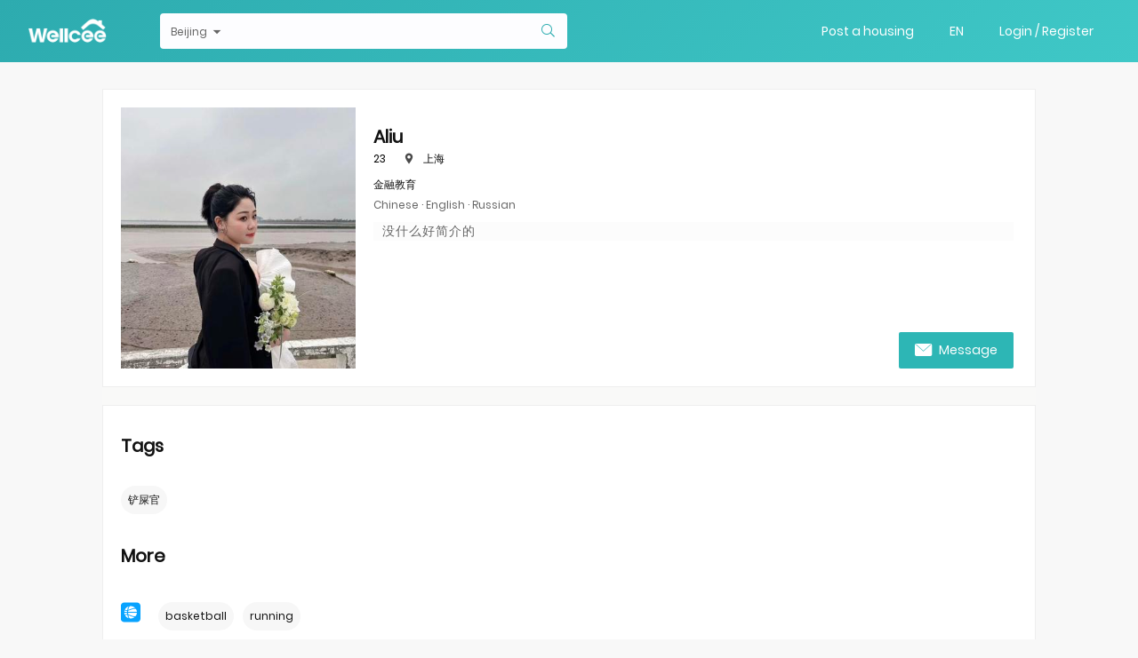

--- FILE ---
content_type: text/html; charset=utf-8
request_url: https://www.wellcee.com/index/user/personal?id=Ufd7ccbcf6cbc4da249a3ac86824eb133
body_size: 10171
content:
<!doctype html>
<html lang="">
<head>
    <meta charset="UTF-8">
    <meta name="viewport" content="width=device-width, user-scalable=no, initial-scale=1.0, maximum-scale=1.0, minimum-scale=1.0">
    <meta http-equiv="X-UA-Compatible" content="ie=edge">

    <link rel="alternate" href="/index/user/personal?id=Ufd7ccbcf6cbc4da249a3ac86824eb133&lang=en" hreflang="en" />
    <link rel="alternate" href="/index/user/personal?id=Ufd7ccbcf6cbc4da249a3ac86824eb133&lang=zh" hreflang="zh-cn" />
    <link rel="alternate" href="/index/user/personal?id=Ufd7ccbcf6cbc4da249a3ac86824eb133&lang=tw" hreflang="zh-tw" />
    <link rel="alternate" href="/index/user/personal?id=Ufd7ccbcf6cbc4da249a3ac86824eb133&lang=tw" hreflang="zh-hk" />

    <link rel="stylesheet" href="https://qn-public.wellcee.com/web/css/common.css?version=5.0.7">
    <link rel="stylesheet" href="//at.alicdn.com/t/font_468703_79h2zip8xjm.css">
    <link rel="stylesheet" href="/web/lib/element-ui/index.css?version=2.0.0">
    <link rel="stylesheet" href="https://qn-public.wellcee.com/web/css/downloadAppDialog.css?version=5.0.6">
    <title>Aliu :金融教育,from:上海</title>
    <meta name="keywords" content="" />
    <meta name="description" content="没什么好简介的｜Tags：铲屎官｜Share with others：music，cooking，pet care">

    <meta name="baidu-site-verification" content="codeva-v15IRIM0ay" />

    <!-- Global site tag (gtag.js) - Google Analytics -->
    <script async src="https://www.googletagmanager.com/gtag/js?id=UA-155731915-1"></script>
    <script>
        window.dataLayer = window.dataLayer || [];
        function gtag(){dataLayer.push(arguments);}
        gtag('js', new Date());

        gtag('config', 'UA-155731915-1');
    </script>

    
<script>
    (function () {
        function getParam(name){
            var reg = new RegExp("(^|&)"+ name +"=([^&]*)(&|$)");
            var r = window.location.search.substr(1).match(reg);
            if(r!=null)return  unescape(r[2]); return null;
        }
        var ua = navigator.userAgent.toLowerCase();
        if (ua.indexOf('mobile') > -1) {
            location.href = 'https://m.wellcee.com/user/' + getParam('id');
        }
    })();
</script>
<link rel="stylesheet" href="https://qn-public.wellcee.com/web/css/personal.css?version=2.1.9">
<style>
    .personal-section{
        padding: 0 20px 20px 20px;
        background-color: #FFFFFF;
        border: 1px solid #EEEEEE;
        margin-top: 20px;
    }
    .personal-section .section-header{
        height: 80px;
        line-height: 80px;
    }

    .section-lifestyle {
        display: flex;
        flex-wrap: wrap;
        gap: 10px 20px;
    }
    .section-lifestyle .lifestyle-item{
        width: calc(50% - 10px);
    }

    .section-lifestyle .lifestyle-img{
        position: relative;
        width: 100%;
        height: 290px;
    }
    .section-lifestyle .lifestyle-img .cover{
        width: 100%;
        height: 290px;
        object-fit: cover;
        border-radius: 5px;
    }
    .section-lifestyle .lifestyle-collect{
        position: absolute;
        top: 20px;
        right: 20px;
        display: flex;
        align-items: center;
    }
    .section-lifestyle .lifestyle-collect span{
        font-size: 14px;
        font-weight: 400;
        color: rgba(255,255,255,1);
        margin-left: 6px;
    }
    .section-lifestyle .lifestyle-title{
        padding-top: 10px;
        font-size: 16px;
        font-weight: 400;
        color: rgba(0,0,0,1);
    }

    .section-used{
        display: flex;
        flex-wrap: wrap;
        gap: 10px 20px;
    }
    .section-used .used-item{
        width: calc(33.33% - 14px);
        flex-shrink: 0;
    }
    .section-used .used-item:last-child{
        margin-right: 0;
    }
    .section-used .used-img{
        position: relative;
        width: 100%;
        height: 248px;
    }
    .section-used .used-img .cover{
        width: 100%;
        height: 248px;
        object-fit: cover;
        border-radius: 5px;
    }
    .section-used .used-collect{
        position: absolute;
        bottom: 20px;
        right: 20px;
        display: flex;
        align-items: center;
        color: #fff;
    }
    .section-used .used-collect span{
        font-size: 14px;
        font-weight: 400;
        color: rgba(255,255,255,1);
        margin-left: 6px;
        text-shadow: 0 0 2px #000;;
    }
    .section-used .used-collect .iconfont{
        font-size: 14px;
    }
    .section-used .used-price{
        padding-top: 15px;
    }
    .section-used .used-price .present-price{
        font-size: 20px;
        font-weight: bold;
        color: rgba(32,182,182,1);
    }
    .section-used .used-price .original-price{
        font-size:14px;
        font-weight:400;
        color:rgba(73,74,74,1);
        text-decoration: line-through;
    }
    .section-used .used-title{
        padding-top: 5px;
        display: -webkit-box;
        -webkit-box-orient: vertical;
        -webkit-line-clamp: 2;
        overflow: hidden;
        font-size:16px;
        font-weight:400;
        color:rgba(0,0,0,1);
        line-height: 1.5;
    }
</style>

</head>
<body>
    <!-- 进度条 -->
<div class="wui-progress-bar">
    <div class="progress-bar"></div>
</div>

<!-- 公共头部 -->
<div class="wui-header" id="">
    <div class="header-left">
         <a class="logo" href="/" style="background-image: url('/web/img/logo-en.png')"></a>
                <div class="city city- search-input-city">
            <div class="city-name J_city_name" style="display: none;">
                <span class="J_city_name_txt">北京(Beijing)</span>
                <i class="iconfont icon-arrLeft-fill"></i>

            </div>
            <div class="city-list J_city_list">
                <div class="list-wrapper">
                    <div class="city-item">北京(Beijing)</div>
                    <div class="city-item">上海(Shanghai)</div>
                </div>
            </div>
            <i class="iconfont icon-sousuo" id="J_city_search"></i>
        </div>
            </div>

    <div class="header-right">
        <ul>
                        <li class="J_nav_release"><a href="#">Post a housing</a></li>
            <li class="lang">
                <a href="javascript:;" class="J_choose_lang">
                    <!-- 中文/EN-->
                    <!---->

                     EN
                                    </a>
                <div class="choose-lang J_lang_list">
                    <span class="J_lang_item" data-lang="2" data-name="en">EN</span>
                    <span class="J_lang_item" data-lang="1" data-name="zh">中文</span>
                    <span class="J_lang_item" data-lang="3" data-name="tw">繁體</span>
                </div>
            </li>
            <li style="display: none;" class="J_im_message"><a href="javascript:;">Message</a></li>
            <li class="J_btn_login"><a href="javascript:;">Login / Register</a></li>
                    </ul>
    </div>
</div>

<!-- 弹窗蒙层 -->
<div class="wui-shade J_shade"></div>

<!-- 登录弹窗 -->
<div class="wui-login J_login J_modal">
    <img src="https://qn-public.wellcee.com/web/img/login-top.jpg" alt="wellcee">
    <div class="login-form">
        <div class="form-item">
            <div class="area-code">
                <div class="code-name J_code_name">
                    <span>+86</span>
                    <i class="iconfont icon-arrLeft-fill"></i>
                </div>
                <div class="code-list J_code_list">
                    <div class="code-item">Loading</div>
                </div>
            </div>
            <input style="text-indent: 60px;" type="number" name="login_phone" placeholder="Please enter a valid phone number!">
        </div>
        <div class="form-item form-item-password">
            <input class="J_password_input" type="password" name="login_password" placeholder="Password">
            <div class="password-eye J_password_hide" style="display: none;">
                <img src="https://qn-public.wellcee.com/web/img/icon-eye-close.svg" alt="eye">
            </div>
            <div class="password-eye J_password_show">
                <img src="https://qn-public.wellcee.com/web/img/icon-eye-open.svg" alt="eye">
            </div>
        </div>
        <p class="findpwd"><a class="J_btn_findpwd" href="javascript:;">Forgot password ?</a></p>
        <a class="btn btn-login" id="J_btn_login" href="javascript:;">Log In</a>
        <a class="btn btn-reg J_btn_wx" href="javascript:;"><i
                class="iconfont icon-Share_Wechat"></i>&nbsp;&nbsp;Log in via Wechat</a>
        <a class="btn btn-reg J_btn_reg" href="javascript:;">Create account with phone number</a>
    </div>
</div>

<!-- 微信登录 -->
<div class="wui-wx-login J_modal" id="J_wx_login"></div>

<!-- 注册弹窗 -->
<div class="wui-register J_register J_modal">
    <div class="form">
        <div class="form-item">
            <input type="text" name="name" placeholder="Name">
        </div>
        <div class="form-item">
            <div class="area-code">
                <div class="code-name J_code_name">
                    <span>+86</span>
                    <i class="iconfont icon-arrLeft-fill"></i>
                </div>
                <div class="code-list J_code_list">
                    <div class="code-item">Loading</div>
                </div>
            </div>
            <input style="text-indent: 60px;" type="number" name="phone" placeholder="Please enter a valid phone number!">
        </div>
        <div class="form-item">
            <div class="l-captcha" data-site-key="296168a5fd5e3c6b108b7be51cddddef" data-callback="getCaptchaResponse">
            </div>
        </div>
        <div class="form-item">
            <input type="text" name="authCode" placeholder="Verification code">
            <span class="send-code J_send_code">Verify with phone number</span>
        </div>
        <div class="form-item">
            <input type="text" name="mail" placeholder="Email address">
        </div>
        <div class="form-item">
            <input type="password" name="reg_password" placeholder="Enter your password">
        </div>
        <div class="form-item">
            <input type="password" name="reg_repassword" placeholder="Enter your password again">
        </div>
        <div class="form-checkbox">
            <input type="checkbox" checked id="provision">
            <label for="provision">I have read the Term of Use</label>
        </div>
        <div class="provision">
            <span>registration means that you agree with </span>
            <a target="_blank" href="/index/index/article?id=15210079555425993">our terms of use</a>
        </div>
        <a class="btn btn-reg" id="J_btn_reg" href="javascript:;">Create account</a>
        <p class="go-login">
            <!--<span>Have an account?？</span>-->
            <!--<a class="J_btn_login" href="javascript:;">Log in</a>-->
            <a style="color: #2DB6B5;" href="/index/index/article?id=15350024848038701">Can't Register ?</a>
        </p>
    </div>
</div>

<!-- 找回密码弹窗 -->
<div class="wui-register J_find_pwd J_modal">
    <div class="form">
        <div class="form-item">
            <div class="area-code">
                <div class="code-name J_code_name">
                    <span>+86</span>
                    <i class="iconfont icon-arrLeft-fill"></i>
                </div>
                <div class="code-list J_code_list">
                    <div class="code-item">Loading</div>
                </div>
            </div>
            <input style="text-indent: 60px;" type="text" name="findPhone" placeholder="Please enter a valid phone number">
        </div>
        <div class="form-item">
            <div class="l-captcha" data-site-key="296168a5fd5e3c6b108b7be51cddddef" data-callback="getCaptchaResponse">
            </div>
        </div>
        <div class="form-item">
            <input type="text" name="findAuthCode" placeholder="Verification code">
            <span class="send-code J_send_code1">Verify with phone number</span>
        </div>
        <div class="form-item">
            <input type="password" name="findPassword" placeholder="Enter your password">
        </div>
        <div class="form-item">
            <input type="password" name="findRePassword" placeholder="Enter your password again">
        </div>
        <a class="btn btn-reg J_btn_findpwd_submit" href="javascript:;">Complete</a>
    </div>
</div>

<div class="v-modal J_download_app_modal"  tabindex="0" style="z-index: 30001;display: none;"></div>
<div class="el-dialog__wrapper download-dialog J_download_app" style="z-index: 30002;display: none;">
    <div class="el-dialog" style="width: 730px; margin-top: 15vh;">
        <div class="el-dialog__header">
            <span class="el-dialog__title"></span>
            <button type="button" aria-label="Close"
                class="el-dialog__headerbtn"><i class="el-dialog__close el-icon el-icon-close J_download_app_close"></i></button></div>
        <div class="el-dialog__body">
            <div class="download-main">
                <div class="download-title">Download Wellcee App</div>
                <div class="download-slogan">Unlock new experiences</div>
                <div class="download-qr"><img src="/web/img/qr-download.png" alt="download"></div>
                <div class="download-tip">Approach more users | VIP membership | List your place | Swap & sale</div>
            </div>
        </div>
    </div>
</div>



    
<div class="container personal" id="app" v-cloak>
    <div v-if="loginUid == id">
        <div class="wui-user-header">
    <div class="wrapper">
        <a class="active" href="/index/user/personal?id=">Profile</a>
        <a class="" href="/index/user/myRelease">My Listings</a>
        <a class="" href="/index/user/myApply">My Applications</a>
        <a class="" href="/index/user/management">Wallet</a>
        <a class="" href="/index/user/mySubject">Share Lifestyle</a>
        <!--<a class="" href="/index/user/coupon">Coupons</a>-->
        <!--<a class="" href="/index/user/historical">History</a>-->
    </div>
</div>
    </div>

    <div class="main">
        <div class="empty">
            <div class="centerNone">
                <img src="https://qn-public.wellcee.com/web/img/emoji.svg" alt="">
                <p>You have not written anything ~</p>
            </div>
            <a class="button" href="edit.html">Complete now</a>
        </div>
        <div class="display">
            <div class="introduction">
                <div class="introductionTop">
                    <div class="introductionLeft">
                        <a v-if="userInfo.avatar == 'https://qnimg.wellcee.com/defaultAvatar1.png'" :href="'/index/user/edit?id=' + userInfo.userId" class="introductionImg" :style="{backgroundImage:'url('+ UTIL.thumb(userInfo.avatar, 400) +')'}"></a>
                        <div v-else class="introductionImg">
                            <img v-if="userInfo.avatar" class="wui-img-tag" :src="UTIL.thumb(userInfo.avatar, 400)" :alt="userInfo.name">
                        </div>
                        <div class="data">
                            <h2 class="dataName">{{userInfo.name}}</h2>
                            <div class="datum">
                                <i class="icon iconfont font12" :class="userInfo.gender==='1'? 'icon-Man':'icon-woman'" v-if="userInfo.gender&&userInfo.gender.length>0"></i>
                                <span>{{userInfo.age}}</span>
                                <div class="from" v-if="userInfo.from&&userInfo.from.length>0">
                                    <i class="icon iconfont icon-dingwei font12"></i>
                                    <span >{{userInfo.from}}</span>
                                </div>
                            </div>
                            <p class="dataPosition font12">{{userInfo.occupation}}</p>
                            <p class="dataLanguage font12">{{userInfo.language && userInfo.language.join(' · ')}}</p>
                            <p class="introductionBottom">{{userInfo.introduce}}</p>
                            <div class="introductionRight">
                                <div class="edit" v-if="loginUid == id">
                                    <a :href="'/index/user/edit?id=' + userInfo.userId">Edit my profile</a>
                                </div>
                                <div class="news" @click="sendMsg" v-else>
                                    <i class="icon iconfont icon-xinfeng"></i>
                                    <a href="#">Message </a>
                                </div>
                            </div>
                        </div>
                    </div>
                </div>
            </div>
            <div class="content margin20">
                <div class="label" v-if="userInfo.tags&&userInfo.tags.length>0">
                    <h2>Tags</h2>
                    <ul class="labelNav contentUl">
                        <li v-for="item in userInfo.tags">{{item}}</li>
                    </ul>
                </div>
                <div class="describe">
                    <h2>More</h2>
                    <div class="describeContent">
                        <div class="motion" v-if="userInfo.motion&&userInfo.motion.length>0">
                            <i class="icon iconfont icon-TIps_Sports"></i>
                            <ul class="contentUl hobbyUl">
                                <li v-for="item in userInfo.motion">{{item}}</li>
                            </ul>
                        </div>
                        <div class="cate hobby" v-if="userInfo.cate&&userInfo.cate.length>0">
                            <i class="icon iconfont icon-Tips_Food"></i>
                            <ul class="contentUl hobbyUl">
                                <li v-for="item in userInfo.cate">{{item}}</li>
                            </ul>
                        </div>
                        <div class="reading hobby" v-if="userInfo.reading&&userInfo.reading.length>0">
                            <i class="icon iconfont icon-Tips_Read"></i>
                            <ul class="contentUl hobbyUl">
                                <li v-for="item in userInfo.reading">{{item}}</li>
                            </ul>
                        </div>
                        <div class="footprint hobby" v-if="userInfo.footprint&&userInfo.footprint.length>0">
                            <i class="icon iconfont icon-Tips_Footprint"></i>
                            <ul class="contentUl hobbyUl">
                                <li v-for="item in userInfo.footprint">{{item}}</li>
                            </ul>
                        </div>
                    </div>
                </div>
                <div class="share" v-if="userInfo.share&&userInfo.share.length>0">
                    <h2>Share with others</h2>
                    <div class="shareContent">
                        <i class="icon iconfont icon-Tips_Share"></i>
                        <ul class="contentUl hobbyUl">
                            <li v-for="item in userInfo.share">{{item}}</li>
                        </ul>
                    </div>
                </div>
            </div>
            <div class="photo margin20" v-if="userInfo.album && userInfo.album.length > 0">
                <h2>Photo gallery</h2>
                <ul class="pin" >
                    <li class="pinImg" v-for="item in userInfo.album" :style="{backgroundImage:'url('+ UTIL.thumb(item) +')'}">
                        <a rel="photo-list" :href="UTIL.thumb(item, 388)"></a>
                    </li>
                </ul>
            </div>
            <div class="house margin20 houseList" v-if="userInfo.houseList && userInfo.houseList.length > 0 && from != 'lifestyle'">
                <h2>My Listings</h2>
                <div class="houseCenter">
                    <a :href="'/rent-apartment/'+item.id" class="houseLeft" v-for="item in userInfo.houseList">
                        <div class="lease" :class="item.status | active">
                            <span>{{item.status | match}}</span>
                        </div>
                        <div class="houseImg">
                            <div class="houseTags">
                                <div class="houseTag" v-for="tag in item.typeTags">{{tag}}</div>
                            </div>
                            <div class="houseImgs" v-for="(imgs, index) in item.imgs" v-if="index < 3">
                                <img class="wui-img-tag" :src="UTIL.thumb(imgs)" :alt="item.tags.join(' | ')">
                            </div>
                        </div>
                        <div class="characteristic">
                            <span class="price">{{item.rent}}</span>
                            <span class="trait" v-for="items in item.tags">{{items}}</span>
                        </div>
                        <p class="address">{{item.address}}</p>
                    </a>
                </div>
            </div>
            <div class="evaluate margin20" v-if="userInfo.evaluateList && userInfo.evaluateList.length >0">
                <h2>Review</h2>
                <div class="evaluateCenter" v-for="item in userInfo.evaluateList">
                    <div class="substance">
                        <div class="substanceImg" :style="{backgroundImage:'url('+ UTIL.thumb(item.avatar, 100) +')'}"></div>
                        <div class="substanceCenter">
                            <div class="substanceTop">
                                <span class="name">{{item.name}}</span>
                                <span class="definition" :class="item.type==='1'? 'landlord':'tenant'"></span>
                                <div class="stars">
                                    <!--{{item.score}}-->
                                </div>
                            </div>
                            <div class="time">
                                <span>{{item.create}}</span>

                            </div>
                            <div class="substanceFoot">
                                <span class="assess">{{item.content}}</span>
                            </div>
                        </div>
                    </div>
                </div>
            </div>

            <div class="personal-section" v-if="communityList && communityList.length > 0">
                <div class="section-header">
                    <h2>Dynamic</h2>
                </div>
                <div class="section-lifestyle">
                    <a :href="'/community/'+item.secureToken+'?id='+item.id" class="lifestyle-item" v-for="(item, index) in communityList" v-if="index < 2" :key="item.id">
                        <div class="lifestyle-img">
                            <img class="cover" :src="UTIL.thumb(item.coverUrl, 900, 500)" :alt="item.title">
                            <div class="lifestyle-collect" @click.stop.prevent="collect(item, 'community')">
                                <img v-show="item.isCollect == 0" src="/web/img/icon-collect1.png" alt="collect">
                                <img v-show="item.isCollect == 1" src="/web/img/icon-collect1-active.png" alt="collect">
                                <span>{{item.collectCount}}</span>
                            </div>
                        </div>
                        <div class="lifestyle-title">{{item.title}}</div>
                    </a>
                </div>
            </div>
        </div>
    </div>

    <div class="countDown" v-cloak v-show="isCountDown">
        <div class="countDown-bg"></div>
        <div class="countDown-main">
            <i class="iconfont icon-guanbi" @click="closeCountDown"></i>
            <div class="user-avatar" :style="{'background-image': 'url('+ userInfo.avatar +')'}"></div>
            <div class="countDown-title">Exceeded messaging hosts limit</div>
            <div class="countDown-time">{{countDownTime}}</div>
        </div>
    </div>

    <!-- 聊天消息 -->
    <im :target-info="targetInfo"></im>

</div>


    <div class="footer J_site_footer" style="opacity: 0;">
    <div class="footer-list">
        <ul class="wrapper">
            <li class="footer-item">
                <span>About Us</span>
                <div class="J_footer_company"></div>
            </li>

            <li class="footer-item">
                <span>City List</span>
                <div class="footer-city J_footer_find">
                    <div class="col">
                        <p><a href="/shanghai/rent-apartment">Shanghai</a></p>
                        <p><a href="/hongkong/rent-apartment">Hong Kong</a></p>
                        <p><a href="/beijing/rent-apartment">Beijing</a></p>
                        <p><a href="/shenzhen/rent-apartment">Shenzhen</a></p>
                        <p><a href="/guangzhou/rent-apartment">Guangzhou</a></p>
                        <p><a href="/hangzhou/rent-apartment">Hangzhou</a></p>
                        <p><a href="/chengdu/rent-apartment">Chengdu</a></p>
                        <p><a href="/nanjing/rent-apartment">Nanjing</a></p>
                    </div>
                    <div class="col">
                        <p><a href="/suzhou/rent-apartment">Suzhou</a></p>
                        <p><a href="/wuhan/rent-apartment">Wuhan</a></p>
                        <p><a href="/chongqing/rent-apartment">Chongqing</a></p>
                        <p><a href="/xian/rent-apartment">Xi'An</a></p>
                        <p><a href="/changsha/rent-apartment">Changsha</a></p>
                        <p><a href="/ningbo/rent-apartment">Ningbo</a></p>
                        <p><a href="/tianjin/rent-apartment">Tianjin</a></p>
                        <p><a href="/sanya/rent-apartment">Sanya</a></p>
                    </div>
                    <div class="col">
                        <p><a href="/zhengzhou/rent-apartment">Zhengzhou</a></p>
                        <p><a href="/hefei/rent-apartment">Hefei</a></p>
                        <p><a href="/qingdao/rent-apartment">Qingdao</a></p>
                        <p><a href="/xiamen/rent-apartment">Xiamen</a></p>
                        <p><a href="/kunming/rent-apartment">Kunming</a></p>
                        <p><a href="/dongguan/rent-apartment">Dongguan</a></p>
                        <p><a href="/jinan/rent-apartment">Jinan</a></p>
                        <p><a href="/wuxi/rent-apartment">Wuxi</a></p>
                    </div>
                    <div class="col">
                        <p><a href="/fuzhou/rent-apartment">Fuzhou</a></p>
                        <p><a href="/nanchang/rent-apartment">Nanchang</a></p>
                        <p><a href="/foshan/rent-apartment">Foshan</a></p>
                        <p><a href="/zhuhai/rent-apartment">Zhuhai</a></p>
                        <p><a href="/jinhua/rent-apartment">Jinhua</a></p>
                        <p><a href="/nanning/rent-apartment">Nanning</a></p>
                        <p><a href="/shenyang/rent-apartment">Shenyang</a></p>
                        <p><a href="/dalian/rent-apartment">Dalian</a></p>
                    </div>
                    <div class="col">
                        <p><a href="/guiyang/rent-apartment">Guiyang</a></p>
                        <p><a href="/wenzhou/rent-apartment">Wenzhou</a></p>
                        <p><a href="/shijiazhuang/rent-apartment">Shijiazhuang</a></p>
                        <p><a href="/taiyuan/rent-apartment">Taiyuan</a></p>
                        <p><a href="/haerbin/rent-apartment">Harbin</a></p>
                    </div>
                </div>
            </li>

            <li class="footer-item">
                <span>Social Media</span>
                <div class="J_footer_socialMedia social-media"></div>
            </li>
        </ul>
    </div>

    <div class="copyright wrapper">
        <a href="https://www.wellcee.com/qzsitemap.html">© Wellcee, Inc.</a>
        <a href="http://www.beian.miit.gov.cn" target="_blank">沪ICP备2025148383号-3</a>
    </div>
</div>

<!-- 下载 -->
<div class="wui-footer-download-box J_footer_download">
    <div class="wui-footer-download">
        <div class="wrapper">
            <div class="app-img">
                <img src="https://qn-public.wellcee.com/web/img/app.png" alt="wellcee">
            </div>

            <div class="qr-code">
                <img src="https://qn-public.wellcee.com/web/img/qr-download.png" alt="wellcee">
                <div class="txt">Download App</div>
            </div>

            <div class="download-txt">
                <div class="txt1">Download App >></div>
                <div class="txt2">To Get a Multicultural Rental Experience</div>
            </div>
        </div>

        <i class="iconfont icon-guanbi J_download_close"></i>
    </div>
</div>

<!--<iframe style="position: absolute; left: -100000px;" src="/index/app/did"></iframe>-->

<!-- jquery -->
<script src="https://qn-public.wellcee.com/web/lib/jquery/jquery.min.js?version=1.0.0"></script>
<script>
    $(function () {
        if (!localStorage.getItem('wellcee.did')) {
            $('body').append('<iframe style="position: absolute; left: -100000px;" src="/index/app/did"></iframe>')
        }
        $('.wui-progress-bar').css('opacity', 0);
    })
</script>
<!-- Vue -->
<script src="https://qn-public.wellcee.com/web/lib/vue/vue.min.js?version=1.0.0"></script>
<!-- 引入组件库 -->
<script src="https://qn-public.wellcee.com/web/lib/element-ui/index.js?version=1.0.0"></script>
<!-- 公共头部和尾部js -->
<script src="https://qn-public.wellcee.com/web/js/common.js?version=8.5.5"></script>

<!-- 微信登录 -->
<script src="https://qn-public.wellcee.com/web/lib/wx/wxLogin.js?version=1.0.0"></script>

<!-- im -->
<script src="https://qn-public.wellcee.com/web/lib/rongcloud/RongIMLib-2.2.9.min.js?version=1.0.0"></script>
<!-- 工具库 -->
<script src="https://qn-public.wellcee.com/web/lib/lodash/lodash.min.js?version=1.0.0"></script>
<!-- 地图 -->
<!--<script src="https://webapi.amap.com/maps?v=1.4.1&key=614220e8db8ffe75ab4b8aaca813fb24"></script>-->
<!--<script src="https://qn-public.wellcee.com/web/lib/map/liteToolbar.js"></script>-->
<!-- 聊天组件 -->
<script src="https://qn-public.wellcee.com/web/js/im.js?version=5.0.21"></script>

<script src="//captcha.luosimao.com/static/dist/api.js"></script>
<script src="https://s22.cnzz.com/z_stat.php?id=1264452426&web_id=1264452426" language="JavaScript"></script>

<script src="https://qn-public.wellcee.com/web/js/jsencrypt.min.js?version=5.0.1"></script>
<script src="https://qn-public.wellcee.com/web/js/sha256.min.js?version=5.0.1"></script>
<script src="https://qn-public.wellcee.com/web/js/crypto-js.min.js?version=5.0.1"></script>
<script>
    function checkIsHasUserToken() {
        let userToken = localStorage.getItem('wellcee.user.token');
        let userInfo = localStorage.getItem('WELLCEE_USERINFO');
        if (userInfo && !userToken) {
            console.log('py no login')
            API.post('/api/user/logout', {}, function (res) {
                localStorage.removeItem('WELLCEE_USERID');
                localStorage.removeItem('WELLCEE_USERINFO');
                localStorage.removeItem('WELLCEE_WXUSERINFO');
                history.go(0);
            })
        }
    }
    checkIsHasUserToken();


    function randomWord () {
        /*默认去掉了容易混淆的字符oOLl,9gq,Vv,Uu,I1*/
        var $chars = 'ABCDEFGHJKMNPQRSTWXYZabcdefhijkmnprstwxyz2345678';
        var maxPos = $chars.length;
        var pwd = '';
        for (var i = 0; i < 32; i++) {
            pwd += $chars.charAt(Math.floor(Math.random() * maxPos));
        }
        return pwd;
    }
    function toUtf8(str) {
        var out, i, len, c;
        out = "";
        len = str.length;
        for(i = 0; i < len; i++) {
            c = str.charCodeAt(i);
            if ((c >= 0x0001) && (c <= 0x007F)) {
                out += str.charAt(i);
            } else if (c > 0x07FF) {
                out += String.fromCharCode(0xE0 | ((c >> 12) & 0x0F));
                out += String.fromCharCode(0x80 | ((c >>  6) & 0x3F));
                out += String.fromCharCode(0x80 | ((c >>  0) & 0x3F));
            } else {
                out += String.fromCharCode(0xC0 | ((c >>  6) & 0x1F));
                out += String.fromCharCode(0x80 | ((c >>  0) & 0x3F));
            }
        }
        return out;
    }
    Date.prototype.getUTCTime = function(){
        return new Date(
            this.getUTCFullYear(),
            this.getUTCMonth(),
            this.getUTCDate(),
            this.getUTCHours(),
            this.getUTCMinutes(),
            this.getUTCSeconds()
        ).getTime();
    }

    /**
     * 获取签名
     * @param prefix
     * @param phone
     * @param cb
     */
    function getSign(prefix, phone, paramsBody, cb) {
        let time = parseInt(new Date().getUTCTime()/ 1000);
        let expire = localStorage.getItem('wellcee.sign.salt.expire');
        if (expire > time) {
            let salt = localStorage.getItem('wellcee.sign.salt');
            let sign = generateSign(salt);
            cb && cb(sign);
            return false;
        }
        // 临时秘钥
        var temporarySecretKey = randomWord();
        var publicKey = `-----BEGIN PUBLIC KEY-----
        MIGfMA0GCSqGSIb3DQEBAQUAA4GNADCBiQKBgQCzWIDqB3k768Bq+7SxvDwBjazc
        DUa5vtuvAAKJA3GRfrb3Z7vHt23e60vATbO/XdJY+qsWcOEVBDQD6Qfwcdj2ttut
        tIXUGZQVj8wiBPzHwc7xcFSgA9sJg5GUOA9DmqzeEy0Y4hZZx1lBkXSKTlGcm2bU
        Rxrc8RfkwL+AaIQ+uwIDAQAB
        -----END PUBLIC KEY-----`;
        var encrypt = new JSEncrypt();
        encrypt.setPublicKey(publicKey);
        var encryptKey = encrypt.encrypt(temporarySecretKey); // 公钥 加密 临时秘钥
        // console.log(encryptKey);

        function generateSign(salt) {
            // 使用 签名盐 生成签名
            let time = parseInt(new Date().getUTCTime()/ 1000);
            let sign_param = '/api/v1/code/to/'+ prefix +'/'+ phone +'/captcha/safe?time=' +time + paramsBody;
            console.log(sign_param);
            sign_param = toUtf8(sign_param);
            console.log(sign_param);
            let sign = sha256.hmac(salt, sign_param);
            console.log('get sign:', sign);
            return sign;
        }

        // 使用 加密后的临时秘钥 获取签名盐
        API.post('/api/v1/tools/sign/salt', JSON.stringify({
            data: encryptKey,
        }), function (res){
            // 临时秘钥解密签名盐
            let salt = CryptoJS.AES.decrypt(res.salt, CryptoJS.enc.Utf8.parse(temporarySecretKey), {
                mode: CryptoJS.mode.ECB,
                padding: CryptoJS.pad.Pkcs7
            }).toString(CryptoJS.enc.Utf8);

            let time = parseInt(new Date().getUTCTime()/ 1000);
            localStorage.setItem('wellcee.sign.salt', salt);
            localStorage.setItem('wellcee.sign.salt.expire', time + res.expire);

            let sign = generateSign(salt);
            cb && cb(sign);
        }, 'json', 'application/json')
    }
</script>


    
<!-- 图片放大 -->
<script src="https://qn-public.wellcee.com/web/lib/fancybox/jquery.fancybox-1.3.4.js?version=1.0.0"></script>
<link rel="stylesheet" type="text/css" href="https://qn-public.wellcee.com/web/lib/fancybox/jquery.fancybox-1.3.4.css?version=1.0.0">
<script>
    var app=new Vue({
        el:"#app",
        data:{
            loginUid: WLC.userId(),
            id: UTIL.getParam('id'),
            userInfo: {},
            targetInfo: null,
            from: UTIL.getParam('from'),

            isCountDown: false,
            countDownTimer: null,
            countDownSecond: 0,
            countDownTime: '00 : 00 : 00',
            communityList:[]
        },
        created:function(){
            this.getPersonal();
            this.getCommunity();
        },
        methods:{
            collect: function (item, type) {
                if (WLC.isLogging()) {
                    var self = this;
                    if (type === 'used') {
                        API.get('/api/used/collect',{
                            id: item.id,
                            userId: WLC.userId(),
                            operateType: item.isCollect === 0 ? 1 : 2
                        },function(){
                            self.getPersonal();
                        })
                    }else if(type === 'lifestyle'){
                        API.get('/api/subject/collect',{
                            subjectId: item.id,
                            userId: WLC.userId(),
                            operateType: item.isCollect === 0 ? 1 : 2
                        },function(){
                            self.getPersonal();
                        })
                    }
                } else {
                    $('.J_btn_login').click();
                }
            },
            closeCountDown: function () {
                this.isCountDown = false;
                clearInterval(this.countDownTimer);
                this.countDownTimer = null;
                this.countDownTime = '00 : 00 : 00';
            },
            formatSeconds: function(value) {
                var secondTime = parseInt(value);// 秒
                var minuteTime = 0;// 分
                var hourTime = 0;// 小时
                if(secondTime > 60) {
                    //获取分钟，除以60取整数，得到整数分钟
                    minuteTime = parseInt(secondTime / 60);
                    //获取秒数，秒数取佘，得到整数秒数
                    secondTime = parseInt(secondTime % 60);
                    //如果分钟大于60，将分钟转换成小时
                    if(minuteTime > 60) {
                        //获取小时，获取分钟除以60，得到整数小时
                        hourTime = parseInt(minuteTime / 60);
                        //获取小时后取佘的分，获取分钟除以60取佘的分
                        minuteTime = parseInt(minuteTime % 60);
                    }
                }
                var result = "" + (parseInt(secondTime) < 10 ? '0' + parseInt(secondTime) : parseInt(secondTime));

                if(minuteTime > 0) {
                    result = "" + (parseInt(minuteTime) < 10 ? '0' + parseInt(minuteTime) : parseInt(minuteTime)) + " : " + result;
                }else{
                    result = "00" + " : " + result;
                }
                if(hourTime > 0) {
                    result = "" + (parseInt(hourTime) < 10 ? '0' + parseInt(hourTime) : parseInt(hourTime)) + " : " + result;
                }else{
                    result = "00" + " : " + result;
                }
                return result;
            },
            sendMsg: function () {
                $('.J_nav_release').click();
                // var self = this;
                // if (WLC.isLogging()) {
                //     API.get('/api/user/getConversationIds', {userId: WLC.userId()}, function (chat){
                //
                //         let hasId = chat.includes(UTIL.getParam('id').toString());
                //
                //         if(chat.length > 1) {
                //             $('.J_nav_release').click();
                //             return;
                //         }else if(chat.length == 1 && !hasId) {
                //             $('.J_nav_release').click();
                //             return;
                //         }
                //
                //         API.post('/api/tools/checkConversation', {
                //             userId: WLC.userId()
                //         }, function (res) {
                //             if (res.isCountDown) {
                //                 self.isCountDown = true;
                //                 self.countDownSecond = res.time;
                //                 self.countDownTime = self.formatSeconds(self.countDownSecond);
                //                 self.countDownTimer = setInterval(function () {
                //                     if (self.countDownSecond === 0) {
                //                         self.isCountDown = false;
                //                         clearInterval(this.countDownTimer);
                //                         self.countDownTimer = null;
                //                         self.countDownTime = '00 : 00 : 00';
                //                     }else{
                //                         self.countDownSecond -= 1;
                //                         self.countDownTime = self.formatSeconds(self.countDownSecond);
                //                     }
                //                 }, 1000);
                //             }else{
                //                 API.post('/api/user/getUserDetail', {
                //                     userId: WLC.userId()
                //                 }, function (res) {
                //                     if (!res.dataText) {
                //                         self.targetInfo = {
                //                             id: self.userInfo.userId,
                //                             name: self.userInfo.name,
                //                             gender: self.userInfo.gender,
                //                             language: self.userInfo.language,
                //                             occupation: self.userInfo.occupation,
                //                             avatar: self.userInfo.avatar,
                //                             tags: self.userInfo.tags,
                //                             loginTime: self.userInfo.loginTime
                //                         };
                //                         // API.post('/api/tools/conversationSource', {
                //                         //     userId: WLC.userId(),
                //                         //     landlordUserId: self.userInfo.userId,
                //                         //     objId: 'self.id'
                //                         // }, function (res) {})
                //                     } else {
                //                         location.href = '/index/user/edit?id=' + WLC.userId();
                //                     }
                //                 })
                //             }
                //             console.log(res);
                //         })
                //     })
                //
                // }else{
                //     $('.J_btn_login').click();
                // }
            },
            getPersonal:function(){
                var self = this;
                API.get('/api/user/getUserInfo',{
                    userId:UTIL.getParam('id'),
                    lang: WLC.language(),
                    platform: 'pc',
                    loginUserId: WLC.userId()
                },function(data){
                    //房源已删除跳转404
                    if(data.status === -1) {
                        location.href = '/index/error/e404';
                    }
                    self.userInfo = data;
                    self.$nextTick(function(){
                        $("a[rel='photo-list']").fancybox({
                            'transitionIn'		: 'none',
                            'transitionOut'		: 'none',
                            'titlePosition' 	: 'over',
                            'titleFormat'		: function(title, currentArray, currentIndex, currentOpts) {
                                return '<span id="fancybox-title-over">' + (currentIndex + 1) + ' / ' + currentArray.length + (title.length ? ' &nbsp; ' + title : '') + '</span>';
                            }
                        });
                    })

                })
            },
            //获取社区信息
            getCommunity:function (){
                var self = this;
                API.get('/api/v1/community/posts',{
                    userId:UTIL.getParam('id'),
                    lang: WLC.language(),
                    page:1,
                    count:200
                },function(data){
                    self.communityList = data?.list || []
                })
            }
        },
        filters:{
            match:function(val){
                switch(val){
                    case 1:
                        return 'Pending';
                            break;
                    case 2:
                        return 'To be verified';
                            break;
                    case 3:
                        return "Pending";
                            break;
                    case 4:
                        return 'Available';
                            break;
                    case 5:
                        return 'Rented';
                        break;
                }
            },
            active:function(val){
                switch(val){
                    case 1:
                        return 'already';
                        break;
                    case 2:
                        return 'forRent';
                        break;
                    case 3:
                        return "examine";
                        break;
                    case 4:
                        return 'verification';
                        break;
                }
            }
        }
    })
</script>

</body>
</html>

--- FILE ---
content_type: text/html; charset=UTF-8
request_url: https://captcha.luosimao.com/api/widget?k=296168a5fd5e3c6b108b7be51cddddef&l=zh-cn&s=normal&i=_oby5ocphe
body_size: 612
content:
<!DOCTYPE html>
<html>
<head>
    <meta charset="UTF-8">
    <meta name="viewport" content="width=device-width, initial-scale=1">
    <title>Luosimao Captcha</title>
    <link type="text/css" rel="stylesheet" href="https://s9-captcha.luosimao.com/static/dist/captcha_widget.css?v=201907161257.css">
</head>
<body>
<div class="captcha-widget" id="l_captcha_widget" data-token="LAMGUhxAzw5m2zCpN4XSNQ" data-key="hello,123" data-limit="0" data-pass="f8ee53f85fcd581a290b145108514d00">
    <!-- theme class -->
    <div class="captcha-widget-menu theme-default">
        <span class="captcha-widget-copyright">
            <a href="javascript:" id="l_captcha_link" title="Luosimao人机验证服务"><i class="copyright-icon"></i></a>
        </span>
                <div class="captcha-widget-event">
            <span class="captcha-widget-status">
                <i class="status-icon"></i>
            </span>
            <span class="captcha-widget-text">点击此处进行验证</span>
        </div>
            </div>
</div>
<script type="text/javascript" src="https://s9-captcha.luosimao.com/static/dist/widget.js?v=201907161257.js"></script>
</body>
</html>

--- FILE ---
content_type: text/html; charset=UTF-8
request_url: https://captcha.luosimao.com/api/widget?k=296168a5fd5e3c6b108b7be51cddddef&l=zh-cn&s=normal&i=_vngby4ww9
body_size: 612
content:
<!DOCTYPE html>
<html>
<head>
    <meta charset="UTF-8">
    <meta name="viewport" content="width=device-width, initial-scale=1">
    <title>Luosimao Captcha</title>
    <link type="text/css" rel="stylesheet" href="https://s9-captcha.luosimao.com/static/dist/captcha_widget.css?v=201907161257.css">
</head>
<body>
<div class="captcha-widget" id="l_captcha_widget" data-token="LAMGUhxAzw5m2zCpN4XSNQ" data-key="hello,123" data-limit="0" data-pass="f8ee53f85fcd581a290b145108514d00">
    <!-- theme class -->
    <div class="captcha-widget-menu theme-default">
        <span class="captcha-widget-copyright">
            <a href="javascript:" id="l_captcha_link" title="Luosimao人机验证服务"><i class="copyright-icon"></i></a>
        </span>
                <div class="captcha-widget-event">
            <span class="captcha-widget-status">
                <i class="status-icon"></i>
            </span>
            <span class="captcha-widget-text">点击此处进行验证</span>
        </div>
            </div>
</div>
<script type="text/javascript" src="https://s9-captcha.luosimao.com/static/dist/widget.js?v=201907161257.js"></script>
</body>
</html>

--- FILE ---
content_type: text/css
request_url: https://qn-public.wellcee.com/web/css/downloadAppDialog.css?version=5.0.6
body_size: 850
content:
.download-dialog .el-dialog{
    background-image: url("/web/img/dialog-bg.png");
    background-size: 100%;
    border-radius: 4px;
}
.download-dialog .el-dialog__header, .download-dialog .el-dialog__body{
    padding: 0;
}
.download-dialog .el-dialog__headerbtn{
    top: 38px;
    right: 50px;
    font-size: 30px;
}
.download-dialog .download-main{
    text-align: center;
    padding: 100px 0;
}
.download-dialog .download-title{
    font-size: 32px;
    font-weight:bold;
    color:rgba(45,182,181,1);
    margin-bottom: 30px;
}
.download-dialog .download-slogan{
    font-size: 32px;
    font-weight:bold;
    color: #2B2D2E;
}
.download-dialog .download-qr{
    margin-top: 32px;
}
.download-dialog .download-qr img{
    width: 160px;
    height: 160px;
}
.download-dialog .download-tip{
    margin-top: 16px;
    font-size:18px;
    font-weight:bold;
    color:rgba(129,129,129,1);
}

--- FILE ---
content_type: text/css
request_url: https://qn-public.wellcee.com/web/css/personal.css?version=2.1.9
body_size: 2341
content:
.personal .main h2{
    font-size: 20px;
    color: #111;
    font-weight: 700;
}
.personal .main .font12{
    font-size: 12px;
}
.personal .contentUl{
    overflow: hidden;
}
.personal .margin20{
    margin-top:20px;
    border:1px solid #EEEEEE;
    background-color: #fff;
}
.personal .content i{
    float: left;
    font-size: 22px;
}
/*当个人资料为空的*/
.personal .main .empty{
    display:none;
    background-color: #F9F9F8;
    margin:150px 0;
}
.personal .main .empty .centerNone{
    width: 256px;
    height: 140px;
    border:1px dashed #C0C0C0;
    margin:0 auto;
}
.personal .main .empty .centerNone img{
    display:block;
    width: 40px;
    height: 40px;
    margin:20px auto;
}
.personal .main .empty .centerNone p{
    font-size: 15px;
    color: #111111;
    text-align: center;
}
.personal .main .empty .button{
    display: block;
    width: 255px;
    height: 50px;
    line-height: 50px;
    text-align: center;
    background-color: #2DB6B5;
    color: #ffffff;
    margin:50px auto 0 auto;
    border:none;
}
/*.display{*/
    /*display: none;*/
/*}*/
/*个人资料*/
.personal .main{
    background-color: #F9F9F8;
    width: 1050px;
    margin:30px auto;
}
.personal .main .introduction{
    border:1px solid #EEEEEE;
    background-color: #fff;
    padding:20px 20px;
}
.personal .main .introduction .introductionTop{
    overflow: hidden;
}
.personal .main .introduction .introductionLeft{
    position: relative;
    float: left;
    overflow: hidden;
}
.personal .main .introduction .introductionImg{
    float: left;
    background-size: cover;
    height: 294px;
    width: 264px;
}
.personal .main .introduction .data{
    float: left;
    margin-left: 20px;
    padding:18px 0;
}
.personal .main .introduction .datum{
    overflow: hidden;
    height:20px;
    line-height:20px;
}
.personal .main .introduction .datum span{
    float:left;
    font-size: 12px;
    margin-right: 20px;
}

.personal .main .introduction .icon-woman{
    float:left;
    color: #FF31A0;
    margin-right: 10px;
}
.personal .main .introduction .icon-Man{
    float:left;
    color:#3F9DF8;
    margin-right: 10px;
}
.personal .main .introduction .from{
    float: left;
    overflow: hidden;
}
.personal .main .introduction .icon-dingwei{
    float:left;
    color:#4A4A4A;
    margin-right: 10px;
}
.personal .main .introduction .dataPosition{
    margin-top:10px;
    color: #111111;
}
.personal .main .introduction .dataLanguage{
    margin-top: 5px;
    color: #666666;
}
.personal .main .introduction .introductionRight{
    position: absolute;
    bottom:0;
    right:0;
    float: right;
    margin-top: 20px;
}
.personal .main .introduction .introductionRight div{
    border:none;
    font-size: 14px;
    border-radius: 2px;
    background-color: #2DB6B5;
    padding:10px 18px;
}
.personal .main .introduction .introductionRight a{
    color: #fff;
}
.personal .main .introduction .icon-xinfeng{
    font-size:14px;
    color: #fff;
    margin-right:5px;
}
.personal .main .introduction .introductionBottom{
    display: -webkit-box;
    -webkit-box-orient: vertical;
    -webkit-line-clamp: 5;
    overflow: hidden;
    line-height: 1.5;
    letter-spacing: 1px;
    width:700px;
    margin-top: 10px;
    padding: 0 10px;
    background-color: #FCFCFC;
    font-size: 14px;
    color: #666666;
}
/*个人标签，房源描述，与他分享*/
.personal .main .content{
    padding:30px 20px;
}
.personal .main .content .label h2{
    font-size: 20px;
}
.personal .main .content .labelNav{
    margin-top: 30px;
}
.personal .main .content .contentUl li{
    float: left;
    padding: 7px 8px;
    background-color: #F7F7F7;
    border-radius: 100px;
    margin-right: 10px;
    font-size: 12px;
    color: #111;
}
.personal .main .content .describe{
    margin-top: 32px;
}
.personal .main .content .describeContent{
    margin-top: 37px;
}
.personal .main .content .icon-TIps_Sports{
    color: #08A3FF;
}
.personal .main .content .icon-Tips_Food{
    color: #E44AC5;
}
.personal .main .content .icon-Tips_Read{
    color: #00B9B1;
}
.personal .main .content .icon-Tips_Footprint{
    color: #FF984E;
}
.personal .main .content .icon-Tips_Share{
    color:#FF453E;
}
.personal .main .content .motion{
    overflow: hidden;
}
.personal .main .content .hobby{
    overflow: hidden;
    margin-top: 25px;
}
.personal .main .content .hobbyUl{
    float: left;
    margin-left: 20px;
}
.personal .main .content .share{
    margin-top: 32px;
}
.personal .main .content .shareContent{
    margin-top: 30px;
    overflow: hidden;
}
.personal .main .content .iconBg{
    width: 22px;
    height: 22px;
    background-color: #F4534C;
    line-height: 22px;
    text-align: center;
    border-radius: 4px;
    float: left;
    margin-top: 5px;
}
.personal .main .content .icon-fenxiang{
    color: #fff;
}
/*生活照片*/
.personal .main .photo{
    padding: 30px 10px;
}
.personal .main .photo h2{
    padding:0 10px;
}
.personal .main .photo .pin{
    margin-top:20px;
    overflow: hidden;
}
.personal .main .photo .pin li{
    width: 194px;
    height: 194px;
    float: left;
    background-size: cover;
    margin-left:10px;
}
.personal .main .photo .pin li a{
    display: block;
    width: 100%;
    height: 100%;
}
/*我的房源*/
.personal .main .house h2{
    padding: 30px 20px 15px 20px;
}
.personal .main .house .houseCenter{
    overflow: hidden;
    padding-bottom:37px;
}
.personal .main .house .houseLeft{
    position: relative;
    float: left;
    width: 513px;
    height: 195px;
    border-top:1px solid #EEEEEE;
    border-right:1px solid #EEEEEE;
    border-bottom:1px solid #EEEEEE;
}
.personal .main .house .houseLeft:first-child{
    margin-right: 20px !important;;
    border-right:1px solid #EEEEEE!important;
    border-left:none !important;
}
.personal .main .house .houseLeft:last-child{
    margin-right:0;
    border-left:1px solid #EEEEEE;
    border-right:none;
}
.personal .main .house .lease{
    position: absolute;
    top: 10px;
    right: 10px;
    border-radius: 2px;
}
.personal .main .house .lease span{
    display:inline-block;
    padding:1px 5px;
    font-size: 13px;
}
.personal .main .house .already{
    color:#249190;
    border:1px solid #249190;
}
.personal .main .house .forRent{
    color: #888888;
    border:1px solid #888888;
}
.personal .main .house .examine{
    color:#4A90E2;
    border:1px solid #4A90E2;
}
.personal .main .house .verification{
    color: #33B15C;
    border:1px solid #33B15C;
}
.personal .main .house .houseImg{
    overflow: hidden;
    margin-top: 39px;
    margin-left:10px;
    position: relative;
}
.personal .main .house .houseImgs{
    width: 164px;
    height: 90px;
    float: left;
    margin-left:1px;
    background-size: cover;
}

.personal .main .house .houseTags{
    position: absolute;
    left: 5px;
    bottom: 5px;
    font-size: 11px;
    display: flex;
    flex-direction: column;

}
.personal .main .house .houseTag {
    display: inline-flex;
    padding: 2px 5px;
    background: #222222a4;
    color: #fff;
    border-radius: 4px;
    width: fit-content;
}
.personal .main .house .houseTag + .houseTag {
    margin-top: 3px;
}

.personal .main .house .characteristic{
    font-size: 11px;
    margin-top: 10px;
    height: 23px;
    overflow: hidden;
}
.personal .main .house .price{
    display: inline-block;
    padding:2px 8px;
    background-color: #00B3B1;
    color: #fff;
    border-radius: 2px;
    margin-left: 10px;
    border:1px solid #00B3B1;
}
.personal .main .house .trait{
    display: inline-block;
    padding: 0px 8px;
    border:1px solid #888888;
    color: #888888;
    margin-left: 10px;
    border-radius: 2px;
    vertical-align: bottom;
    line-height: 20px;
}
.personal .main .house .address{
    font-size: 12px;
    color: #222;
    margin:10px 0 0 10px;
}
/*评价*/
.personal .main .evaluate{
    padding:20px 20px 0 20px;
}
.personal .main .evaluate .evaluateCenter{
    margin-top: 20px;
}
.personal .main .evaluate .substance{
    overflow: hidden;
}
.personal .main .evaluate .substanceImg{
    float: left;
    margin-top:20px;
    width: 40px;
    height: 40px;
    border-radius: 50%;
    background-size: cover;
}
.personal .main .evaluate .substanceCenter{
    width:95%;
    margin-left:7px;
    float: left;
    border-bottom:1px solid #F2F2F2;
    padding:18px 0 36px 0;
}
.personal .main .evaluate .definition{
    display: inline-block;
    width: 30px;
    height: 16px;
    background-size: 30px 16px;
    margin-left: 20px;
}
.personal .main .evaluate .landlord{
    background-image:url('');
}
.personal .main .evaluate .tenant{
    background-image:url('https://qnimg.wellcee.com/%E6%88%BF%E5%AE%A2Icon@3x.png');
}
.personal .main .evaluate .substanceTop{
    overflow: hidden;
}
.personal .main .evaluate .name{
    display: inline-block;
    font-size: 12px;
    color: #111;
    vertical-align: top;
}
.personal .main .evaluate .stars{
    float: right;
}
.personal .main .evaluate .nice{
    color: #FFBA00;
}
.personal .main .evaluate .bad{
    color:#CDCDCD;
}
.personal .main .evaluate .time{
    margin-top: 4px;
    font-size: 11px;
    color: #888888;
}
.personal .main .evaluate .substanceFoot{
    font-size: 14px;
    color: #888888;
    margin-top: 6px;
}
.personal .main .evaluate .substanceFoot span{
    color: #111111;
}
.personal .main .evaluate .assess{
    color: #111111;
}
.personal .main .evaluate .substance .substanceCenter:first-child{
    border-bottom:none;
}

.countDown{
    position: fixed;
    top: 0;
    left: 0;
    right: 0;
    bottom: 0;
    z-index: 1000;
}
.countDown-bg{
    position: absolute;
    left: 0;
    right: 0;
    bottom: 0;
    top: 0;
    background-color: rgba(0,0,0,.6);
}
.countDown-main{
    position: absolute;
    left: 0;
    right: 0;
    top: 50%;
    transform: translate(0, -50%);
    width: 662px;
    margin: 0 auto;
    background: rgba(255,255,255,0.79);
}
.countDown-main .iconfont{
    position: absolute;
    top: 26px;
    right: 30px;
    color: #747474;
    font-size: 30px;
    cursor: pointer;
}
.countDown-main .user-avatar{
    height: 145px;
    width: 145px;
    background-position: center;
    background-repeat: no-repeat;
    background-size: cover;
    border-radius: 50%;
    margin: 75px auto 32px auto;
}
.countDown-main .countDown-title{
    text-align: center;
    font-size: 25px;
    font-weight: 400;
    color: rgba(0,0,0,1);
    margin-bottom: 30px;
}
.countDown-main .countDown-time{
    font-size: 38px;
    font-family: arial;
    font-weight: bold;
    color: rgba(0,0,0,1);
    margin-bottom: 83px;
    text-align: center;
}


--- FILE ---
content_type: text/css
request_url: https://s9-captcha.luosimao.com/static/dist/captcha_widget.css?v=201907161257.css
body_size: 9311
content:
html{color:#333}body,form,input,p,textarea{margin:0;padding:0}body,button,input,select,textarea{font:400 12px/1.5 PingFang SC,Lantinghei SC,Hiragino Sans GB,Microsoft Yahei,sans}img{border:0;vertical-align:bottom}a,a:hover{text-decoration:none}body,html{background:none}#l_captcha_widget .captcha-widget-menu{cursor:pointer;font-size:12px;height:42px;zoom:1;position:relative}#l_captcha_widget .captcha-widget-menu:after,#l_captcha_widget .captcha-widget-menu:before{display:table;content:''}#l_captcha_widget .captcha-widget-menu:after{clear:both}#l_captcha_widget .captcha-widget-event{position:absolute;top:0;left:0;bottom:0;right:42px}#l_captcha_widget .captcha-widget-copyright{position:absolute;right:0;top:0;width:42px;bottom:0}#l_captcha_widget .captcha-widget-copyright a{display:block;height:30px;width:42px;padding-top:12px;position:relative;text-align:center}#l_captcha_widget .captcha-widget-copyright .copyright-icon{display:inline-block;width:16px;height:17px;background-repeat:no-repeat}#l_captcha_widget .captcha-widget-status{float:left;height:33px;width:42px;text-align:center;position:relative;padding-top:9px}#l_captcha_widget .status-icon{display:inline-block;height:23px;width:23px;background-repeat:no-repeat}#l_captcha_widget .captcha-widget-text{float:left;line-height:42px;height:42px;font-size:12px;-moz-user-select:none;-webkit-user-select:none;-ms-user-select:none}#l_captcha_widget .captcha-widget-error{float:left;line-height:42px;height:42px;color:red;font-weight:700;padding-left:20px;padding-right:20px;font-size:12px}#l_captcha_widget.verify-success .status-icon{background-image:url(../dist/images/widget_combine.png);background-position:-78px -23px}#l_captcha_widget.verify-failed .status-icon{background-image:url(../dist/images/widget_combine.png);background-position:-78px 0}@media only screen and (-o-min-device-pixel-ratio:1.25),only screen and (-webkit-min-device-pixel-ratio:1.25),only screen and (min--moz-device-pixel-ratio:1.25),only screen and (min-device-pixel-ratio:1.25),only screen and (min-resolution:1.25dppx){#l_captcha_widget.verify-failed .status-icon,#l_captcha_widget.verify-success .status-icon{background-image:url(../dist/images/widget_2x_combine.png);background-size:101px 46px}}.theme-default{border:1px solid #D5d5d5;background:url([data-uri]);background:-moz-linear-gradient(top,#fff 0,#f6f6f6 100%);background:-webkit-gradient(linear,left top,left bottom,color-stop(0,#fff),color-stop(100%,#f6f6f6));background:-webkit-linear-gradient(top,#fff 0,#f6f6f6 100%);background:-o-linear-gradient(top,#fff 0,#f6f6f6 100%);background:-ms-linear-gradient(top,#fff 0,#f6f6f6 100%);background:linear-gradient(to bottom,#fff 0,#f6f6f6 100%);filter:progid:DXImageTransform.Microsoft.gradient( startColorstr='#ffffff', endColorstr='#f6f6f6', GradientType=0 );border-radius:2px}.theme-default:hover{background:url([data-uri]);background:-moz-linear-gradient(top,#f6f6f6 0,#fff 100%);background:-webkit-gradient(linear,left top,left bottom,color-stop(0,#f6f6f6),color-stop(100%,#fff));background:-webkit-linear-gradient(top,#f6f6f6 0,#fff 100%);background:-o-linear-gradient(top,#f6f6f6 0,#fff 100%);background:-ms-linear-gradient(top,#f6f6f6 0,#fff 100%);background:linear-gradient(to bottom,#f6f6f6 0,#fff 100%);filter:progid:DXImageTransform.Microsoft.gradient( startColorstr='#f6f6f6', endColorstr='#ffffff', GradientType=0 )}.theme-default .captcha-widget-text{color:#666}.theme-default .status-icon{background-position:0 0}.theme-default .captcha-widget-copyright .copyright-icon{background-position:-46px -29px}#l_captcha_widget .theme-default .loading .status-icon,.theme-default .captcha-widget-copyright .copyright-icon,.theme-default .status-icon{background-image:url(../dist/images/widget_combine.png)}#l_captcha_widget.verify-success .theme-default .captcha-widget-text{color:#27ae60}#l_captcha_widget.verify-failed .theme-default .captcha-widget-text{color:#e74c3c}#l_captcha_widget .theme-default .loading .status-icon{background-image:url(../dist/images/gear.gif)!important}@media only screen and (-o-min-device-pixel-ratio:1.25),only screen and (-webkit-min-device-pixel-ratio:1.25),only screen and (min--moz-device-pixel-ratio:1.25),only screen and (min-device-pixel-ratio:1.25),only screen and (min-resolution:1.25dppx){.theme-default .captcha-widget-copyright .copyright-icon,.theme-default .status-icon{background-image:url(../dist/images/widget_2x_combine.png);background-size:101px 46px}#l_captcha_widget .theme-default .loading .status-icon{background-image:url(../dist/images/gear_2x.gif)!important;background-size:23px}}.theme-dark{border-radius:2px;background:#414653;border:1px solid #414653}.theme-dark .captcha-widget-text{color:#FFF}.theme-dark .status-icon{background-position:-46px 0}.theme-dark .captcha-widget-copyright .copyright-icon{background-position:-62px -29px}#l_captcha_widget .theme-dark .loading .status-icon,.theme-dark .captcha-widget-copyright .copyright-icon,.theme-dark .status-icon{background-image:url(../dist/images/widget_combine.png)}#l_captcha_widget.verify-success .theme-dark .captcha-widget-text{color:#40d47e}#l_captcha_widget.verify-failed .theme-dark .captcha-widget-text{color:#e74c3c}#l_captcha_widget .theme-dark .loading .status-icon{background-position:-23px -23px}@media only screen and (-o-min-device-pixel-ratio:1.25),only screen and (-webkit-min-device-pixel-ratio:1.25),only screen and (min--moz-device-pixel-ratio:1.25),only screen and (min-device-pixel-ratio:1.25),only screen and (min-resolution:1.25dppx){#l_captcha_widget .theme-dark .loading .status-icon,.theme-dark .captcha-widget-copyright .copyright-icon,.theme-dark .status-icon{background-image:url(../dist/images/widget_2x_combine.png);background-size:101px 46px}}.theme-light{border-radius:2px;background:#F1F1F1;border:1px solid #F1F1F1}.theme-light .captcha-widget-text{color:#666}.theme-light .status-icon{background-position:-23px 0}.theme-light .captcha-widget-copyright .copyright-icon{background-position:-46px -29px}#l_captcha_widget .theme-light .loading .status-icon,.theme-light .captcha-widget-copyright .copyright-icon,.theme-light .status-icon{background-image:url(../dist/images/widget_combine.png)}#l_captcha_widget.verify-success .theme-light .captcha-widget-text{color:#27ae60}#l_captcha_widget.verify-failed .theme-light .captcha-widget-text{color:#e74c3c}#l_captcha_widget .theme-light .loading .status-icon{background-position:0 -23px}@media only screen and (-o-min-device-pixel-ratio:1.25),only screen and (-webkit-min-device-pixel-ratio:1.25),only screen and (min--moz-device-pixel-ratio:1.25),only screen and (min-device-pixel-ratio:1.25),only screen and (min-resolution:1.25dppx){#l_captcha_widget .theme-light .loading .status-icon,.theme-light .captcha-widget-copyright .copyright-icon,.theme-light .status-icon{background-image:url(../dist/images/widget_2x_combine.png);background-size:101px 46px}}.theme-transparent{border-radius:2px;background:0 0;border:1px solid #F1F1F1}.theme-transparent .captcha-widget-text{color:#FFF}.theme-transparent .status-icon{background-position:-46px 0}.theme-transparent .captcha-widget-copyright .copyright-icon{background-position:-62px -29px}#l_captcha_widget .theme-transparent .loading .status-icon,.theme-transparent .captcha-widget-copyright .copyright-icon,.theme-transparent .status-icon{background-image:url(../dist/images/widget_combine.png)}#l_captcha_widget.verify-success .theme-transparent .captcha-widget-text{color:#40d47e}#l_captcha_widget.verify-failed .theme-transparent .captcha-widget-text{color:#e74c3c}#l_captcha_widget .theme-transparent .loading .status-icon{background-position:-23px -23px}@media only screen and (-o-min-device-pixel-ratio:1.25),only screen and (-webkit-min-device-pixel-ratio:1.25),only screen and (min--moz-device-pixel-ratio:1.25),only screen and (min-device-pixel-ratio:1.25),only screen and (min-resolution:1.25dppx){#l_captcha_widget .theme-transparent .loading .status-icon,.theme-transparent .captcha-widget-copyright .copyright-icon,.theme-transparent .status-icon{background-image:url(../dist/images/widget_2x_combine.png);background-size:101px 46px}}

--- FILE ---
content_type: application/javascript; charset=utf-8
request_url: https://qn-public.wellcee.com/web/lib/element-ui/index.js?version=1.0.0
body_size: 121317
content:
!function(e,t){"object"==typeof exports&&"object"==typeof module?module.exports=t(require("vue")):"function"==typeof define&&define.amd?define("ELEMENT",["vue"],t):"object"==typeof exports?exports.ELEMENT=t(require("vue")):e.ELEMENT=t(e.Vue)}(this,function(e){return function(e){function t(n){if(i[n])return i[n].exports;var s=i[n]={i:n,l:!1,exports:{}};return e[n].call(s.exports,s,s.exports,t),s.l=!0,s.exports}var i={};return t.m=e,t.c=i,t.d=function(e,i,n){t.o(e,i)||Object.defineProperty(e,i,{configurable:!1,enumerable:!0,get:n})},t.n=function(e){var i=e&&e.__esModule?function(){return e.default}:function(){return e};return t.d(i,"a",i),i},t.o=function(e,t){return Object.prototype.hasOwnProperty.call(e,t)},t.p="/dist/",t(t.s=92)}([function(e,t){e.exports=function(e,t,i,n,s,r){var a,o=e=e||{},l=typeof e.default;"object"!==l&&"function"!==l||(a=e,o=e.default);var u="function"==typeof o?o.options:o;t&&(u.render=t.render,u.staticRenderFns=t.staticRenderFns,u._compiled=!0),i&&(u.functional=!0),s&&(u._scopeId=s);var c;if(r?(c=function(e){e=e||this.$vnode&&this.$vnode.ssrContext||this.parent&&this.parent.$vnode&&this.parent.$vnode.ssrContext,e||"undefined"==typeof __VUE_SSR_CONTEXT__||(e=__VUE_SSR_CONTEXT__),n&&n.call(this,e),e&&e._registeredComponents&&e._registeredComponents.add(r)},u._ssrRegister=c):n&&(c=n),c){var d=u.functional,h=d?u.render:u.beforeCreate;d?(u._injectStyles=c,u.render=function(e,t){return c.call(t),h(e,t)}):u.beforeCreate=h?[].concat(h,c):[c]}return{esModule:a,exports:o,options:u}}},function(e,t,i){"use strict";function n(e,t,i){this.$children.forEach(function(s){s.$options.componentName===e?s.$emit.apply(s,[t].concat(i)):n.apply(s,[e,t].concat([i]))})}t.__esModule=!0,t.default={methods:{dispatch:function(e,t,i){for(var n=this.$parent||this.$root,s=n.$options.componentName;n&&(!s||s!==e);)(n=n.$parent)&&(s=n.$options.componentName);n&&n.$emit.apply(n,[t].concat(i))},broadcast:function(e,t,i){n.call(this,e,t,i)}}}},function(t,i){t.exports=e},function(e,t,i){"use strict";function n(){for(var e=arguments.length,t=Array(e),i=0;i<e;i++)t[i]=arguments[i];var n=1,s=t[0],r=t.length;if("function"==typeof s)return s.apply(null,t.slice(1));if("string"==typeof s){for(var a=String(s).replace(v,function(e){if("%%"===e)return"%";if(n>=r)return e;switch(e){case"%s":return String(t[n++]);case"%d":return Number(t[n++]);case"%j":try{return JSON.stringify(t[n++])}catch(e){return"[Circular]"}break;default:return e}}),o=t[n];n<r;o=t[++n])a+=" "+o;return a}return s}function s(e){return"string"===e||"url"===e||"hex"===e||"email"===e||"pattern"===e}function r(e,t){return void 0===e||null===e||(!("array"!==t||!Array.isArray(e)||e.length)||!(!s(t)||"string"!=typeof e||e))}function a(e,t,i){function n(e){s.push.apply(s,e),++r===a&&i(s)}var s=[],r=0,a=e.length;e.forEach(function(e){t(e,n)})}function o(e,t,i){function n(a){if(a&&a.length)return void i(a);var o=s;s+=1,o<r?t(e[o],n):i([])}var s=0,r=e.length;n([])}function l(e){var t=[];return Object.keys(e).forEach(function(i){t.push.apply(t,e[i])}),t}function u(e,t,i,n){if(t.first){return o(l(e),i,n)}var s=t.firstFields||[];!0===s&&(s=Object.keys(e));var r=Object.keys(e),u=r.length,c=0,d=[],h=function(e){d.push.apply(d,e),++c===u&&n(d)};r.forEach(function(t){var n=e[t];-1!==s.indexOf(t)?o(n,i,h):a(n,i,h)})}function c(e){return function(t){return t&&t.message?(t.field=t.field||e.fullField,t):{message:t,field:t.field||e.fullField}}}function d(e,t){if(t)for(var i in t)if(t.hasOwnProperty(i)){var n=t[i];"object"===(void 0===n?"undefined":m()(n))&&"object"===m()(e[i])?e[i]=f()({},e[i],n):e[i]=n}return e}i.d(t,"f",function(){return g}),t.d=n,t.e=r,t.a=u,t.b=c,t.c=d;var h=i(76),f=i.n(h),p=i(41),m=i.n(p),v=/%[sdj%]/g,g=function(){}},function(e,t,i){"use strict";function n(e,t){if(!e||!t)return!1;if(-1!==t.indexOf(" "))throw new Error("className should not contain space.");return e.classList?e.classList.contains(t):(" "+e.className+" ").indexOf(" "+t+" ")>-1}function s(e,t){if(e){for(var i=e.className,s=(t||"").split(" "),r=0,a=s.length;r<a;r++){var o=s[r];o&&(e.classList?e.classList.add(o):n(e,o)||(i+=" "+o))}e.classList||(e.className=i)}}function r(e,t){if(e&&t){for(var i=t.split(" "),s=" "+e.className+" ",r=0,a=i.length;r<a;r++){var o=i[r];o&&(e.classList?e.classList.remove(o):n(e,o)&&(s=s.replace(" "+o+" "," ")))}e.classList||(e.className=p(s))}}function a(e,t,i){if(e&&t)if("object"===(void 0===t?"undefined":o(t)))for(var n in t)t.hasOwnProperty(n)&&a(e,n,t[n]);else t=m(t),"opacity"===t&&f<9?e.style.filter=isNaN(i)?"":"alpha(opacity="+100*i+")":e.style[t]=i}t.__esModule=!0,t.getStyle=t.once=t.off=t.on=void 0;var o="function"==typeof Symbol&&"symbol"==typeof Symbol.iterator?function(e){return typeof e}:function(e){return e&&"function"==typeof Symbol&&e.constructor===Symbol&&e!==Symbol.prototype?"symbol":typeof e};t.hasClass=n,t.addClass=s,t.removeClass=r,t.setStyle=a;var l=i(2),u=function(e){return e&&e.__esModule?e:{default:e}}(l),c=u.default.prototype.$isServer,d=/([\:\-\_]+(.))/g,h=/^moz([A-Z])/,f=c?0:Number(document.documentMode),p=function(e){return(e||"").replace(/^[\s\uFEFF]+|[\s\uFEFF]+$/g,"")},m=function(e){return e.replace(d,function(e,t,i,n){return n?i.toUpperCase():i}).replace(h,"Moz$1")},v=t.on=function(){return!c&&document.addEventListener?function(e,t,i){e&&t&&i&&e.addEventListener(t,i,!1)}:function(e,t,i){e&&t&&i&&e.attachEvent("on"+t,i)}}(),g=t.off=function(){return!c&&document.removeEventListener?function(e,t,i){e&&t&&e.removeEventListener(t,i,!1)}:function(e,t,i){e&&t&&e.detachEvent("on"+t,i)}}();t.once=function(e,t,i){v(e,t,function n(){i&&i.apply(this,arguments),g(e,t,n)})},t.getStyle=f<9?function(e,t){if(!c){if(!e||!t)return null;t=m(t),"float"===t&&(t="styleFloat");try{switch(t){case"opacity":try{return e.filters.item("alpha").opacity/100}catch(e){return 1}default:return e.style[t]||e.currentStyle?e.currentStyle[t]:null}}catch(i){return e.style[t]}}}:function(e,t){if(!c){if(!e||!t)return null;t=m(t),"float"===t&&(t="cssFloat");try{var i=document.defaultView.getComputedStyle(e,"");return e.style[t]||i?i[t]:null}catch(i){return e.style[t]}}}},function(e,t,i){"use strict";t.__esModule=!0;var n=i(17);t.default={methods:{t:function(){for(var e=arguments.length,t=Array(e),i=0;i<e;i++)t[i]=arguments[i];return n.t.apply(this,t)}}}},function(e,t,i){"use strict";function n(){}function s(e,t){return l.call(e,t)}function r(e,t){for(var i in t)e[i]=t[i];return e}function a(e){for(var t={},i=0;i<e.length;i++)e[i]&&r(t,e[i]);return t}function o(e,t,i){var n=e;t=t.replace(/\[(\w+)\]/g,".$1"),t=t.replace(/^\./,"");for(var s=t.split("."),r=0,a=s.length;r<a-1&&(n||i);++r){var o=s[r];if(!(o in n)){if(i)throw new Error("please transfer a valid prop path to form item!");break}n=n[o]}return{o:n,k:s[r],v:n?n[s[r]]:null}}t.__esModule=!0,t.noop=n,t.hasOwn=s,t.toObject=a,t.getPropByPath=o;var l=Object.prototype.hasOwnProperty;t.getValueByPath=function(e,t){t=t||"";for(var i=t.split("."),n=e,s=null,r=0,a=i.length;r<a;r++){var o=i[r];if(!n)break;if(r===a-1){s=n[o];break}n=n[o]}return s},t.generateId=function(){return Math.floor(1e4*Math.random())},t.valueEquals=function(e,t){if(e===t)return!0;if(!(e instanceof Array))return!1;if(!(t instanceof Array))return!1;if(e.length!==t.length)return!1;for(var i=0;i!==e.length;++i)if(e[i]!==t[i])return!1;return!0}},function(e,t,i){"use strict";var n=i(87),s=i(319),r=i(320),a=i(321),o=i(322),l=i(323);t.a={required:n.a,whitespace:s.a,type:r.a,range:a.a,enum:o.a,pattern:l.a}},function(e,t,i){"use strict";t.__esModule=!0;var n=i(104),s=function(e){return e&&e.__esModule?e:{default:e}}(n);s.default.install=function(e){e.component(s.default.name,s.default)},t.default=s.default},function(e,t,i){"use strict";t.__esModule=!0,t.default={mounted:function(){return},methods:{getMigratingConfig:function(){return{props:{},events:{}}}}}},function(e,t,i){"use strict";t.__esModule=!0;var n=i(2),s=function(e){return e&&e.__esModule?e:{default:e}}(n),r=i(14),a=s.default.prototype.$isServer?function(){}:i(111),o=function(e){return e.stopPropagation()};t.default={props:{transformOrigin:{type:[Boolean,String],default:!0},placement:{type:String,default:"bottom"},boundariesPadding:{type:Number,default:5},reference:{},popper:{},offset:{default:0},value:Boolean,visibleArrow:Boolean,arrowOffset:{type:Number,default:35},transition:String,appendToBody:{type:Boolean,default:!0},popperOptions:{type:Object,default:function(){return{gpuAcceleration:!1}}}},data:function(){return{showPopper:!1,currentPlacement:""}},watch:{value:{immediate:!0,handler:function(e){this.showPopper=e,this.$emit("input",e)}},showPopper:function(e){e?this.updatePopper():this.destroyPopper(),this.$emit("input",e)}},methods:{createPopper:function(){var e=this;if(!this.$isServer&&(this.currentPlacement=this.currentPlacement||this.placement,/^(top|bottom|left|right)(-start|-end)?$/g.test(this.currentPlacement))){var t=this.popperOptions,i=this.popperElm=this.popperElm||this.popper||this.$refs.popper,n=this.referenceElm=this.referenceElm||this.reference||this.$refs.reference;!n&&this.$slots.reference&&this.$slots.reference[0]&&(n=this.referenceElm=this.$slots.reference[0].elm),i&&n&&(this.visibleArrow&&this.appendArrow(i),this.appendToBody&&document.body.appendChild(this.popperElm),this.popperJS&&this.popperJS.destroy&&this.popperJS.destroy(),t.placement=this.currentPlacement,t.offset=this.offset,t.arrowOffset=this.arrowOffset,this.popperJS=new a(n,i,t),this.popperJS.onCreate(function(t){e.$emit("created",e),e.resetTransformOrigin(),e.$nextTick(e.updatePopper)}),"function"==typeof t.onUpdate&&this.popperJS.onUpdate(t.onUpdate),this.popperJS._popper.style.zIndex=r.PopupManager.nextZIndex(),this.popperElm.addEventListener("click",o))}},updatePopper:function(){var e=this.popperJS;e?(e.update(),e._popper&&(e._popper.style.zIndex=r.PopupManager.nextZIndex())):this.createPopper()},doDestroy:function(e){!this.popperJS||this.showPopper&&!e||(this.popperJS.destroy(),this.popperJS=null)},destroyPopper:function(){this.popperJS&&this.resetTransformOrigin()},resetTransformOrigin:function(){if(this.transformOrigin){var e={top:"bottom",bottom:"top",left:"right",right:"left"},t=this.popperJS._popper.getAttribute("x-placement").split("-")[0],i=e[t];this.popperJS._popper.style.transformOrigin="string"==typeof this.transformOrigin?this.transformOrigin:["top","bottom"].indexOf(t)>-1?"center "+i:i+" center"}},appendArrow:function(e){var t=void 0;if(!this.appended){this.appended=!0;for(var i in e.attributes)if(/^_v-/.test(e.attributes[i].name)){t=e.attributes[i].name;break}var n=document.createElement("div");t&&n.setAttribute(t,""),n.setAttribute("x-arrow",""),n.className="popper__arrow",e.appendChild(n)}}},beforeDestroy:function(){this.doDestroy(!0),this.popperElm&&this.popperElm.parentNode===document.body&&(this.popperElm.removeEventListener("click",o),document.body.removeChild(this.popperElm))},deactivated:function(){this.$options.beforeDestroy[0].call(this)}}},function(e,t,i){"use strict";t.__esModule=!0,t.default=function(e){for(var t=1,i=arguments.length;t<i;t++){var n=arguments[t]||{};for(var s in n)if(n.hasOwnProperty(s)){var r=n[s];void 0!==r&&(e[s]=r)}}return e}},function(e,t,i){"use strict";function n(e,t,i){return function(){var n=arguments.length>0&&void 0!==arguments[0]?arguments[0]:{},s=arguments.length>1&&void 0!==arguments[1]?arguments[1]:{};!(i&&i.context&&n.target&&s.target)||e.contains(n.target)||e.contains(s.target)||e===n.target||i.context.popperElm&&(i.context.popperElm.contains(n.target)||i.context.popperElm.contains(s.target))||(t.expression&&e[l].methodName&&i.context[e[l].methodName]?i.context[e[l].methodName]():e[l].bindingFn&&e[l].bindingFn())}}t.__esModule=!0;var s=i(2),r=function(e){return e&&e.__esModule?e:{default:e}}(s),a=i(4),o=[],l="@@clickoutsideContext",u=void 0,c=0;!r.default.prototype.$isServer&&(0,a.on)(document,"mousedown",function(e){return u=e}),!r.default.prototype.$isServer&&(0,a.on)(document,"mouseup",function(e){o.forEach(function(t){return t[l].documentHandler(e,u)})}),t.default={bind:function(e,t,i){o.push(e);var s=c++;e[l]={id:s,documentHandler:n(e,t,i),methodName:t.expression,bindingFn:t.value}},update:function(e,t,i){e[l].documentHandler=n(e,t,i),e[l].methodName=t.expression,e[l].bindingFn=t.value},unbind:function(e){for(var t=o.length,i=0;i<t;i++)if(o[i][l].id===e[l].id){o.splice(i,1);break}delete e[l]}}},function(e,t,i){"use strict";t.__esModule=!0,t.nextYear=t.prevYear=t.nextMonth=t.prevMonth=t.changeYearMonthAndClampDate=t.timeWithinRange=t.limitTimeRange=t.clearMilliseconds=t.clearTime=t.modifyTime=t.modifyDate=t.range=t.getRangeHours=t.getWeekNumber=t.getStartDateOfMonth=t.nextDate=t.prevDate=t.getFirstDayOfMonth=t.getDayCountOfYear=t.getDayCountOfMonth=t.parseDate=t.formatDate=t.isDateObject=t.isDate=t.toDate=void 0;var n=i(227),s=function(e){return e&&e.__esModule?e:{default:e}}(n),r=i(17),a=["sun","mon","tue","wed","thu","fri","sat"],o=["jan","feb","mar","apr","may","jun","jul","aug","sep","oct","nov","dec"],l=function(){return{dayNamesShort:a.map(function(e){return(0,r.t)("el.datepicker.weeks."+e)}),dayNames:a.map(function(e){return(0,r.t)("el.datepicker.weeks."+e)}),monthNamesShort:o.map(function(e){return(0,r.t)("el.datepicker.months."+e)}),monthNames:o.map(function(e,t){return(0,r.t)("el.datepicker.month"+(t+1))}),amPm:["am","pm"]}},u=function(e,t){for(var i=[],n=e;n<=t;n++)i.push(n);return i},c=t.toDate=function(e){return d(e)?new Date(e):null},d=t.isDate=function(e){return null!==e&&void 0!==e&&!isNaN(new Date(e).getTime())},h=(t.isDateObject=function(e){return e instanceof Date},t.formatDate=function(e,t){return e=c(e),e?s.default.format(e,t||"yyyy-MM-dd",l()):""},t.parseDate=function(e,t){return s.default.parse(e,t||"yyyy-MM-dd",l())},t.getDayCountOfMonth=function(e,t){return 3===t||5===t||8===t||10===t?30:1===t?e%4==0&&e%100!=0||e%400==0?29:28:31}),f=(t.getDayCountOfYear=function(e){return e%400==0||e%100!=0&&e%4==0?366:365},t.getFirstDayOfMonth=function(e){var t=new Date(e.getTime());return t.setDate(1),t.getDay()},t.prevDate=function(e){var t=arguments.length>1&&void 0!==arguments[1]?arguments[1]:1;return new Date(e.getFullYear(),e.getMonth(),e.getDate()-t)}),p=(t.nextDate=function(e){var t=arguments.length>1&&void 0!==arguments[1]?arguments[1]:1;return new Date(e.getFullYear(),e.getMonth(),e.getDate()+t)},t.getStartDateOfMonth=function(e,t){var i=new Date(e,t,1),n=i.getDay();return 0===n?f(i,7):f(i,n)},t.getWeekNumber=function(e){var t=new Date(e.getTime());t.setHours(0,0,0,0),t.setDate(t.getDate()+3-(t.getDay()+6)%7);var i=new Date(t.getFullYear(),0,4);return 1+Math.round(((t.getTime()-i.getTime())/864e5-3+(i.getDay()+6)%7)/7)},t.getRangeHours=function(e){var t=[],i=[];if((e||[]).forEach(function(e){var t=e.map(function(e){return e.getHours()});i=i.concat(u(t[0],t[1]))}),i.length)for(var n=0;n<24;n++)t[n]=-1===i.indexOf(n);else for(var s=0;s<24;s++)t[s]=!1;return t},t.range=function(e){return Array.apply(null,{length:e}).map(function(e,t){return t})},t.modifyDate=function(e,t,i,n){return new Date(t,i,n,e.getHours(),e.getMinutes(),e.getSeconds(),e.getMilliseconds())}),m=(t.modifyTime=function(e,t,i,n){return new Date(e.getFullYear(),e.getMonth(),e.getDate(),t,i,n,e.getMilliseconds())},t.clearTime=function(e){return new Date(e.getFullYear(),e.getMonth(),e.getDate())},t.clearMilliseconds=function(e){return new Date(e.getFullYear(),e.getMonth(),e.getDate(),e.getHours(),e.getMinutes(),e.getSeconds(),0)},t.limitTimeRange=function(e,t){var i=arguments.length>2&&void 0!==arguments[2]?arguments[2]:"HH:mm:ss";if(0===t.length)return e;var n=function(e){return s.default.parse(s.default.format(e,i),i)},r=n(e),a=t.map(function(e){return e.map(n)});if(a.some(function(e){return r>=e[0]&&r<=e[1]}))return e;var o=a[0][0],l=a[0][0];return a.forEach(function(e){o=new Date(Math.min(e[0],o)),l=new Date(Math.max(e[1],o))}),p(r<o?o:l,e.getFullYear(),e.getMonth(),e.getDate())}),v=(t.timeWithinRange=function(e,t,i){return m(e,t,i).getTime()===e.getTime()},t.changeYearMonthAndClampDate=function(e,t,i){var n=Math.min(e.getDate(),h(t,i));return p(e,t,i,n)});t.prevMonth=function(e){var t=e.getFullYear(),i=e.getMonth();return 0===i?v(e,t-1,11):v(e,t,i-1)},t.nextMonth=function(e){var t=e.getFullYear(),i=e.getMonth();return 11===i?v(e,t+1,0):v(e,t,i+1)},t.prevYear=function(e){var t=arguments.length>1&&void 0!==arguments[1]?arguments[1]:1,i=e.getFullYear(),n=e.getMonth();return v(e,i-t,n)},t.nextYear=function(e){var t=arguments.length>1&&void 0!==arguments[1]?arguments[1]:1,i=e.getFullYear(),n=e.getMonth();return v(e,i+t,n)}},function(e,t,i){"use strict";function n(e){return e&&e.__esModule?e:{default:e}}t.__esModule=!0,t.PopupManager=void 0;var s=i(2),r=n(s),a=i(11),o=n(a),l=i(110),u=n(l),c=i(43),d=n(c),h=i(4),f=1,p=[],m=function(e){if(-1===p.indexOf(e)){var t=function(e){var t=e.__vue__;if(!t){var i=e.previousSibling;i.__vue__&&(t=i.__vue__)}return t};r.default.transition(e,{afterEnter:function(e){var i=t(e);i&&i.doAfterOpen&&i.doAfterOpen()},afterLeave:function(e){var i=t(e);i&&i.doAfterClose&&i.doAfterClose()}})}},v=void 0,g=function e(t){return 3===t.nodeType&&(t=t.nextElementSibling||t.nextSibling,e(t)),t};t.default={props:{visible:{type:Boolean,default:!1},transition:{type:String,default:""},openDelay:{},closeDelay:{},zIndex:{},modal:{type:Boolean,default:!1},modalFade:{type:Boolean,default:!0},modalClass:{},modalAppendToBody:{type:Boolean,default:!1},lockScroll:{type:Boolean,default:!0},closeOnPressEscape:{type:Boolean,default:!1},closeOnClickModal:{type:Boolean,default:!1}},created:function(){this.transition&&m(this.transition)},beforeMount:function(){this._popupId="popup-"+f++,u.default.register(this._popupId,this)},beforeDestroy:function(){u.default.deregister(this._popupId),u.default.closeModal(this._popupId),this.modal&&null!==this.bodyOverflow&&"hidden"!==this.bodyOverflow&&(document.body.style.overflow=this.bodyOverflow,document.body.style.paddingRight=this.bodyPaddingRight),this.bodyOverflow=null,this.bodyPaddingRight=null},data:function(){return{opened:!1,bodyOverflow:null,bodyPaddingRight:null,rendered:!1}},watch:{visible:function(e){var t=this;if(e){if(this._opening)return;this.rendered?this.open():(this.rendered=!0,r.default.nextTick(function(){t.open()}))}else this.close()}},methods:{open:function(e){var t=this;this.rendered||(this.rendered=!0);var i=(0,o.default)({},this.$props||this,e);this._closeTimer&&(clearTimeout(this._closeTimer),this._closeTimer=null),clearTimeout(this._openTimer);var n=Number(i.openDelay);n>0?this._openTimer=setTimeout(function(){t._openTimer=null,t.doOpen(i)},n):this.doOpen(i)},doOpen:function(e){if(!this.$isServer&&(!this.willOpen||this.willOpen())&&!this.opened){this._opening=!0;var t=g(this.$el),i=e.modal,n=e.zIndex;if(n&&(u.default.zIndex=n),i&&(this._closing&&(u.default.closeModal(this._popupId),this._closing=!1),u.default.openModal(this._popupId,u.default.nextZIndex(),this.modalAppendToBody?void 0:t,e.modalClass,e.modalFade),e.lockScroll)){this.bodyOverflow||(this.bodyPaddingRight=document.body.style.paddingRight,this.bodyOverflow=document.body.style.overflow),v=(0,d.default)();var s=document.documentElement.clientHeight<document.body.scrollHeight,r=(0,h.getStyle)(document.body,"overflowY");v>0&&(s||"scroll"===r)&&(document.body.style.paddingRight=v+"px"),document.body.style.overflow="hidden"}"static"===getComputedStyle(t).position&&(t.style.position="absolute"),t.style.zIndex=u.default.nextZIndex(),this.opened=!0,this.onOpen&&this.onOpen(),this.transition||this.doAfterOpen()}},doAfterOpen:function(){this._opening=!1},close:function(){var e=this;if(!this.willClose||this.willClose()){null!==this._openTimer&&(clearTimeout(this._openTimer),this._openTimer=null),clearTimeout(this._closeTimer);var t=Number(this.closeDelay);t>0?this._closeTimer=setTimeout(function(){e._closeTimer=null,e.doClose()},t):this.doClose()}},doClose:function(){var e=this;this._closing=!0,this.onClose&&this.onClose(),this.lockScroll&&setTimeout(function(){e.modal&&"hidden"!==e.bodyOverflow&&(document.body.style.overflow=e.bodyOverflow,document.body.style.paddingRight=e.bodyPaddingRight),e.bodyOverflow=null,e.bodyPaddingRight=null},200),this.opened=!1,this.transition||this.doAfterClose()},doAfterClose:function(){u.default.closeModal(this._popupId),this._closing=!1}}},t.PopupManager=u.default},function(e,t,i){"use strict";t.__esModule=!0;var n=i(185),s=function(e){return e&&e.__esModule?e:{default:e}}(n);s.default.install=function(e){e.component(s.default.name,s.default)},t.default=s.default},function(e,t){var i=e.exports="undefined"!=typeof window&&window.Math==Math?window:"undefined"!=typeof self&&self.Math==Math?self:Function("return this")();"number"==typeof __g&&(__g=i)},function(e,t,i){"use strict";function n(e){return e&&e.__esModule?e:{default:e}}t.__esModule=!0,t.i18n=t.use=t.t=void 0;var s=i(101),r=n(s),a=i(2),o=n(a),l=i(102),u=n(l),c=i(103),d=n(c),h=(0,d.default)(o.default),f=r.default,p=!1,m=function(){var e=Object.getPrototypeOf(this||o.default).$t;if("function"==typeof e&&o.default.locale)return p||(p=!0,o.default.locale(o.default.config.lang,(0,u.default)(f,o.default.locale(o.default.config.lang)||{},{clone:!0}))),e.apply(this,arguments)},v=t.t=function(e,t){var i=m.apply(this,arguments);if(null!==i&&void 0!==i)return i;for(var n=e.split("."),s=f,r=0,a=n.length;r<a;r++){if(i=s[n[r]],r===a-1)return h(i,t);if(!i)return"";s=i}return""},g=t.use=function(e){f=e||f},b=t.i18n=function(e){m=e||m};t.default={use:g,t:v,i18n:b}},function(e,t,i){var n=i(67);e.exports=function(e,t,i){return void 0===i?n(e,t,!1):n(e,i,!1!==t)}},function(e,t,i){"use strict";t.__esModule=!0;var n=i(137),s=function(e){return e&&e.__esModule?e:{default:e}}(n);s.default.install=function(e){e.component(s.default.name,s.default)},t.default=s.default},function(e,t){var i={}.hasOwnProperty;e.exports=function(e,t){return i.call(e,t)}},function(e,t,i){var n=i(80),s=i(52);e.exports=function(e){return n(s(e))}},function(e,t,i){var n=i(23),s=i(38);e.exports=i(24)?function(e,t,i){return n.f(e,t,s(1,i))}:function(e,t,i){return e[t]=i,e}},function(e,t,i){var n=i(36),s=i(77),r=i(51),a=Object.defineProperty;t.f=i(24)?Object.defineProperty:function(e,t,i){if(n(e),t=r(t,!0),n(i),s)try{return a(e,t,i)}catch(e){}if("get"in i||"set"in i)throw TypeError("Accessors not supported!");return"value"in i&&(e[t]=i.value),e}},function(e,t,i){e.exports=!i(28)(function(){return 7!=Object.defineProperty({},"a",{get:function(){return 7}}).a})},function(e,t,i){var n=i(55)("wks"),s=i(39),r=i(16).Symbol,a="function"==typeof r;(e.exports=function(e){return n[e]||(n[e]=a&&r[e]||(a?r:s)("Symbol."+e))}).store=n},function(e,t,i){"use strict";t.__esModule=!0;var n=i(118),s=function(e){return e&&e.__esModule?e:{default:e}}(n);s.default.install=function(e){e.component(s.default.name,s.default)},t.default=s.default},function(e,t,i){"use strict";t.__esModule=!0;var n="undefined"==typeof window,s=function(){if(!n){var e=window.requestAnimationFrame||window.mozRequestAnimationFrame||window.webkitRequestAnimationFrame||function(e){return window.setTimeout(e,20)};return function(t){return e(t)}}}(),r=function(){if(!n){var e=window.cancelAnimationFrame||window.mozCancelAnimationFrame||window.webkitCancelAnimationFrame||window.clearTimeout;return function(t){return e(t)}}}(),a=function(e){var t=e.__resizeTrigger__,i=t.firstElementChild,n=t.lastElementChild,s=i.firstElementChild;n.scrollLeft=n.scrollWidth,n.scrollTop=n.scrollHeight,s.style.width=i.offsetWidth+1+"px",s.style.height=i.offsetHeight+1+"px",i.scrollLeft=i.scrollWidth,i.scrollTop=i.scrollHeight},o=function(e){return e.offsetWidth!==e.__resizeLast__.width||e.offsetHeight!==e.__resizeLast__.height},l=function(e){var t=this;a(this),this.__resizeRAF__&&r(this.__resizeRAF__),this.__resizeRAF__=s(function(){o(t)&&(t.__resizeLast__.width=t.offsetWidth,t.__resizeLast__.height=t.offsetHeight,t.__resizeListeners__.forEach(function(i){i.call(t,e)}))})},u=n?{}:document.attachEvent,c="Webkit Moz O ms".split(" "),d="webkitAnimationStart animationstart oAnimationStart MSAnimationStart".split(" "),h=!1,f="",p="animationstart";if(!u&&!n){var m=document.createElement("fakeelement");if(void 0!==m.style.animationName&&(h=!0),!1===h)for(var v="",g=0;g<c.length;g++)if(void 0!==m.style[c[g]+"AnimationName"]){v=c[g],f="-"+v.toLowerCase()+"-",p=d[g],h=!0;break}}var b=!1,y=function(){if(!b&&!n){var e="@"+f+"keyframes resizeanim { from { opacity: 0; } to { opacity: 0; } } ",t=f+"animation: 1ms resizeanim;",i=e+"\n      .resize-triggers { "+t+' visibility: hidden; opacity: 0; }\n      .resize-triggers, .resize-triggers > div, .contract-trigger:before { content: " "; display: block; position: absolute; top: 0; left: 0; height: 100%; width: 100%; overflow: hidden; z-index: -1 }\n      .resize-triggers > div { background: #eee; overflow: auto; }\n      .contract-trigger:before { width: 200%; height: 200%; }',s=document.head||document.getElementsByTagName("head")[0],r=document.createElement("style");r.type="text/css",r.styleSheet?r.styleSheet.cssText=i:r.appendChild(document.createTextNode(i)),s.appendChild(r),b=!0}};t.addResizeListener=function(e,t){if(!n)if(u)e.attachEvent("onresize",t);else{if(!e.__resizeTrigger__){"static"===getComputedStyle(e).position&&(e.style.position="relative"),y(),e.__resizeLast__={},e.__resizeListeners__=[];var i=e.__resizeTrigger__=document.createElement("div");i.className="resize-triggers",i.innerHTML='<div class="expand-trigger"><div></div></div><div class="contract-trigger"></div>',e.appendChild(i),a(e),e.addEventListener("scroll",l,!0),p&&i.addEventListener(p,function(t){"resizeanim"===t.animationName&&a(e)})}e.__resizeListeners__.push(t)}},t.removeResizeListener=function(e,t){e&&e.__resizeListeners__&&(u?e.detachEvent("onresize",t):(e.__resizeListeners__.splice(e.__resizeListeners__.indexOf(t),1),e.__resizeListeners__.length||(e.removeEventListener("scroll",l),e.__resizeTrigger__=!e.removeChild(e.__resizeTrigger__))))}},function(e,t){e.exports=function(e){try{return!!e()}catch(e){return!0}}},function(e,t,i){var n=i(79),s=i(56);e.exports=Object.keys||function(e){return n(e,s)}},function(e,t,i){"use strict";t.__esModule=!0,t.default=function(e){return{methods:{focus:function(){this.$refs[e].focus()}}}}},function(e,t,i){"use strict";t.__esModule=!0;var n=i(115),s=function(e){return e&&e.__esModule?e:{default:e}}(n);s.default.install=function(e){e.component(s.default.name,s.default)},t.default=s.default},function(e,t,i){"use strict";function n(e,t){if(!(e instanceof t))throw new TypeError("Cannot call a class as a function")}t.__esModule=!0;var s=i(4),r=function(){function e(){n(this,e)}return e.prototype.beforeEnter=function(e){(0,s.addClass)(e,"collapse-transition"),e.dataset||(e.dataset={}),e.dataset.oldPaddingTop=e.style.paddingTop,e.dataset.oldPaddingBottom=e.style.paddingBottom,e.style.height="0",e.style.paddingTop=0,e.style.paddingBottom=0},e.prototype.enter=function(e){e.dataset.oldOverflow=e.style.overflow,0!==e.scrollHeight?(e.style.height=e.scrollHeight+"px",e.style.paddingTop=e.dataset.oldPaddingTop,e.style.paddingBottom=e.dataset.oldPaddingBottom):(e.style.height="",e.style.paddingTop=e.dataset.oldPaddingTop,e.style.paddingBottom=e.dataset.oldPaddingBottom),e.style.overflow="hidden"},e.prototype.afterEnter=function(e){(0,s.removeClass)(e,"collapse-transition"),e.style.height="",e.style.overflow=e.dataset.oldOverflow},e.prototype.beforeLeave=function(e){e.dataset||(e.dataset={}),e.dataset.oldPaddingTop=e.style.paddingTop,e.dataset.oldPaddingBottom=e.style.paddingBottom,e.dataset.oldOverflow=e.style.overflow,e.style.height=e.scrollHeight+"px",e.style.overflow="hidden"},e.prototype.leave=function(e){0!==e.scrollHeight&&((0,s.addClass)(e,"collapse-transition"),e.style.height=0,e.style.paddingTop=0,e.style.paddingBottom=0)},e.prototype.afterLeave=function(e){(0,s.removeClass)(e,"collapse-transition"),e.style.height="",e.style.overflow=e.dataset.oldOverflow,e.style.paddingTop=e.dataset.oldPaddingTop,e.style.paddingBottom=e.dataset.oldPaddingBottom},e}();t.default={name:"ElCollapseTransition",functional:!0,render:function(e,t){var i=t.children;return e("transition",{on:new r},i)}}},function(e,t,i){"use strict";t.__esModule=!0;var n=i(164),s=function(e){return e&&e.__esModule?e:{default:e}}(n);s.default.install=function(e){e.component(s.default.name,s.default)},t.default=s.default},function(e,t,i){"use strict";function n(e){return null!==e&&"object"===(void 0===e?"undefined":r(e))&&(0,a.hasOwn)(e,"componentOptions")}function s(e){return e&&e.filter(function(e){return e&&e.tag})[0]}t.__esModule=!0;var r="function"==typeof Symbol&&"symbol"==typeof Symbol.iterator?function(e){return typeof e}:function(e){return e&&"function"==typeof Symbol&&e.constructor===Symbol&&e!==Symbol.prototype?"symbol":typeof e};t.isVNode=n,t.getFirstComponentChild=s;var a=i(6)},function(e,t){var i=e.exports={version:"2.4.0"};"number"==typeof __e&&(__e=i)},function(e,t,i){var n=i(37);e.exports=function(e){if(!n(e))throw TypeError(e+" is not an object!");return e}},function(e,t){e.exports=function(e){return"object"==typeof e?null!==e:"function"==typeof e}},function(e,t){e.exports=function(e,t){return{enumerable:!(1&e),configurable:!(2&e),writable:!(4&e),value:t}}},function(e,t){var i=0,n=Math.random();e.exports=function(e){return"Symbol(".concat(void 0===e?"":e,")_",(++i+n).toString(36))}},function(e,t){t.f={}.propertyIsEnumerable},function(e,t,i){"use strict";function n(e){return e&&e.__esModule?e:{default:e}}t.__esModule=!0;var s=i(293),r=n(s),a=i(305),o=n(a),l="function"==typeof o.default&&"symbol"==typeof r.default?function(e){return typeof e}:function(e){return e&&"function"==typeof o.default&&e.constructor===o.default&&e!==o.default.prototype?"symbol":typeof e};t.default="function"==typeof o.default&&"symbol"===l(r.default)?function(e){return void 0===e?"undefined":l(e)}:function(e){return e&&"function"==typeof o.default&&e.constructor===o.default&&e!==o.default.prototype?"symbol":void 0===e?"undefined":l(e)}},function(e,t,i){"use strict";t.__esModule=!0;var n=t.NODE_KEY="$treeNodeId";t.markNodeData=function(e,t){t[n]||Object.defineProperty(t,n,{value:e.id,enumerable:!1,configurable:!1,writable:!1})},t.getNodeKey=function(e,t){return e?t[e]:t[n]}},function(e,t,i){"use strict";t.__esModule=!0,t.default=function(){if(s.default.prototype.$isServer)return 0;if(void 0!==r)return r;var e=document.createElement("div");e.className="el-scrollbar__wrap",e.style.visibility="hidden",e.style.width="100px",e.style.position="absolute",e.style.top="-9999px",document.body.appendChild(e);var t=e.offsetWidth;e.style.overflow="scroll";var i=document.createElement("div");i.style.width="100%",e.appendChild(i);var n=i.offsetWidth;return e.parentNode.removeChild(e),r=t-n};var n=i(2),s=function(e){return e&&e.__esModule?e:{default:e}}(n),r=void 0},function(e,t,i){"use strict";function n(e,t){if(!r.default.prototype.$isServer){if(!t)return void(e.scrollTop=0);var i=t.offsetTop,n=t.offsetTop+t.offsetHeight,s=e.scrollTop,a=s+e.clientHeight;i<s?e.scrollTop=i:n>a&&(e.scrollTop=n-e.clientHeight)}}t.__esModule=!0,t.default=n;var s=i(2),r=function(e){return e&&e.__esModule?e:{default:e}}(s)},function(e,t,i){"use strict";t.__esModule=!0;var n=n||{};n.Utils=n.Utils||{},n.Utils.focusFirstDescendant=function(e){for(var t=0;t<e.childNodes.length;t++){var i=e.childNodes[t];if(n.Utils.attemptFocus(i)||n.Utils.focusFirstDescendant(i))return!0}return!1},n.Utils.focusLastDescendant=function(e){for(var t=e.childNodes.length-1;t>=0;t--){var i=e.childNodes[t];if(n.Utils.attemptFocus(i)||n.Utils.focusLastDescendant(i))return!0}return!1},n.Utils.attemptFocus=function(e){if(!n.Utils.isFocusable(e))return!1;n.Utils.IgnoreUtilFocusChanges=!0;try{e.focus()}catch(e){}return n.Utils.IgnoreUtilFocusChanges=!1,document.activeElement===e},n.Utils.isFocusable=function(e){if(e.tabIndex>0||0===e.tabIndex&&null!==e.getAttribute("tabIndex"))return!0;if(e.disabled)return!1;switch(e.nodeName){case"A":return!!e.href&&"ignore"!==e.rel;case"INPUT":return"hidden"!==e.type&&"file"!==e.type;case"BUTTON":case"SELECT":case"TEXTAREA":return!0;default:return!1}},n.Utils.triggerEvent=function(e,t){var i=void 0;i=/^mouse|click/.test(t)?"MouseEvents":/^key/.test(t)?"KeyboardEvent":"HTMLEvents";for(var n=document.createEvent(i),s=arguments.length,r=Array(s>2?s-2:0),a=2;a<s;a++)r[a-2]=arguments[a];return n.initEvent.apply(n,[t].concat(r)),e.dispatchEvent?e.dispatchEvent(n):e.fireEvent("on"+t,n),e},n.Utils.keys={tab:9,enter:13,space:32,left:37,up:38,right:39,down:40},t.default=n.Utils},function(e,t,i){"use strict";t.__esModule=!0;var n=i(192),s=function(e){return e&&e.__esModule?e:{default:e}}(n);s.default.install=function(e){e.component(s.default.name,s.default)},t.default=s.default},function(e,t,i){"use strict";t.__esModule=!0,t.default={created:function(){this.tableLayout.addObserver(this)},destroyed:function(){this.tableLayout.removeObserver(this)},computed:{tableLayout:function(){var e=this.layout;if(!e&&this.table&&(e=this.table.layout),!e)throw new Error("Can not find table layout.");return e}},mounted:function(){this.onColumnsChange(this.tableLayout),this.onScrollableChange(this.tableLayout)},updated:function(){this.__updated__||(this.onColumnsChange(this.tableLayout),this.onScrollableChange(this.tableLayout),this.__updated__=!0)},methods:{onColumnsChange:function(){var e=this.$el.querySelectorAll("colgroup > col");if(e.length){var t=this.tableLayout.getFlattenColumns(),i={};t.forEach(function(e){i[e.id]=e});for(var n=0,s=e.length;n<s;n++){var r=e[n],a=r.getAttribute("name"),o=i[a];o&&r.setAttribute("width",o.realWidth||o.width)}}},onScrollableChange:function(e){for(var t=this.$el.querySelectorAll("colgroup > col[name=gutter]"),i=0,n=t.length;i<n;i++){t[i].setAttribute("width",e.scrollY?e.gutterWidth:"0")}for(var s=this.$el.querySelectorAll("th.gutter"),r=0,a=s.length;r<a;r++){var o=s[r];o.style.width=e.scrollY?e.gutterWidth+"px":"0",o.style.display=e.scrollY?"":"none"}}}}},function(e,t,i){"use strict";Object.defineProperty(t,"__esModule",{value:!0});var n=i(226),s=i.n(n),r=i(228),a=i(0),o=a(s.a,r.a,!1,null,null,null);t.default=o.exports},function(e,t,i){"use strict";Object.defineProperty(t,"__esModule",{value:!0});var n=i(231),s=i.n(n),r=i(234),a=i(0),o=a(s.a,r.a,!1,null,null,null);t.default=o.exports},function(e,t,i){var n=i(16),s=i(35),r=i(287),a=i(22),o=function(e,t,i){var l,u,c,d=e&o.F,h=e&o.G,f=e&o.S,p=e&o.P,m=e&o.B,v=e&o.W,g=h?s:s[t]||(s[t]={}),b=g.prototype,y=h?n:f?n[t]:(n[t]||{}).prototype;h&&(i=t);for(l in i)(u=!d&&y&&void 0!==y[l])&&l in g||(c=u?y[l]:i[l],g[l]=h&&"function"!=typeof y[l]?i[l]:m&&u?r(c,n):v&&y[l]==c?function(e){var t=function(t,i,n){if(this instanceof e){switch(arguments.length){case 0:return new e;case 1:return new e(t);case 2:return new e(t,i)}return new e(t,i,n)}return e.apply(this,arguments)};return t.prototype=e.prototype,t}(c):p&&"function"==typeof c?r(Function.call,c):c,p&&((g.virtual||(g.virtual={}))[l]=c,e&o.R&&b&&!b[l]&&a(b,l,c)))};o.F=1,o.G=2,o.S=4,o.P=8,o.B=16,o.W=32,o.U=64,o.R=128,e.exports=o},function(e,t,i){var n=i(37);e.exports=function(e,t){if(!n(e))return e;var i,s;if(t&&"function"==typeof(i=e.toString)&&!n(s=i.call(e)))return s;if("function"==typeof(i=e.valueOf)&&!n(s=i.call(e)))return s;if(!t&&"function"==typeof(i=e.toString)&&!n(s=i.call(e)))return s;throw TypeError("Can't convert object to primitive value")}},function(e,t){e.exports=function(e){if(void 0==e)throw TypeError("Can't call method on  "+e);return e}},function(e,t){var i=Math.ceil,n=Math.floor;e.exports=function(e){return isNaN(e=+e)?0:(e>0?n:i)(e)}},function(e,t,i){var n=i(55)("keys"),s=i(39);e.exports=function(e){return n[e]||(n[e]=s(e))}},function(e,t,i){var n=i(16),s=n["__core-js_shared__"]||(n["__core-js_shared__"]={});e.exports=function(e){return s[e]||(s[e]={})}},function(e,t){e.exports="constructor,hasOwnProperty,isPrototypeOf,propertyIsEnumerable,toLocaleString,toString,valueOf".split(",")},function(e,t){t.f=Object.getOwnPropertySymbols},function(e,t){e.exports=!0},function(e,t){e.exports={}},function(e,t,i){var n=i(23).f,s=i(20),r=i(25)("toStringTag");e.exports=function(e,t,i){e&&!s(e=i?e:e.prototype,r)&&n(e,r,{configurable:!0,value:t})}},function(e,t,i){t.f=i(25)},function(e,t,i){var n=i(16),s=i(35),r=i(58),a=i(61),o=i(23).f;e.exports=function(e){var t=s.Symbol||(s.Symbol=r?{}:n.Symbol||{});"_"==e.charAt(0)||e in t||o(t,e,{value:a.f(e)})}},function(e,t,i){"use strict";t.__esModule=!0;var n=i(394),s=function(e){return e&&e.__esModule?e:{default:e}}(n);s.default.install=function(e){e.component(s.default.name,s.default)},t.default=s.default},function(e,t,i){"use strict";t.__esModule=!0,t.default=function(e,t){if(!s.default.prototype.$isServer){var i=function(e){t.drag&&t.drag(e)},n=function e(n){document.removeEventListener("mousemove",i),document.removeEventListener("mouseup",e),document.onselectstart=null,document.ondragstart=null,r=!1,t.end&&t.end(n)};e.addEventListener("mousedown",function(e){r||(document.onselectstart=function(){return!1},document.ondragstart=function(){return!1},document.addEventListener("mousemove",i),document.addEventListener("mouseup",n),r=!0,t.start&&t.start(e))})}};var n=i(2),s=function(e){return e&&e.__esModule?e:{default:e}}(n),r=!1},function(e,t,i){"use strict";t.__esModule=!0;var n=i(99),s=function(e){return e&&e.__esModule?e:{default:e}}(n);s.default.install=function(e){e.component(s.default.name,s.default)},t.default=s.default},function(e,t,i){"use strict";Object.defineProperty(t,"__esModule",{value:!0});var n=i(113),s=i.n(n),r=i(114),a=i(0),o=a(s.a,r.a,!1,null,null,null);t.default=o.exports},function(e,t){e.exports=function(e,t,i,n){function s(){function s(){a=Number(new Date),i.apply(l,c)}function o(){r=void 0}var l=this,u=Number(new Date)-a,c=arguments;n&&!r&&s(),r&&clearTimeout(r),void 0===n&&u>e?s():!0!==t&&(r=setTimeout(n?o:s,void 0===n?e-u:e))}var r,a=0;return"boolean"!=typeof t&&(n=i,i=t,t=void 0),s}},function(e,t,i){"use strict";t.__esModule=!0;var n=i(66),s=function(e){return e&&e.__esModule?e:{default:e}}(n);s.default.install=function(e){e.component(s.default.name,s.default)},t.default=s.default},function(e,t,i){"use strict";t.__esModule=!0;var n=i(140),s=function(e){return e&&e.__esModule?e:{default:e}}(n);s.default.install=function(e){e.component(s.default.name,s.default)},t.default=s.default},function(e,t,i){"use strict";t.__esModule=!0,t.default={inject:["rootMenu"],computed:{indexPath:function(){for(var e=[this.index],t=this.$parent;"ElMenu"!==t.$options.componentName;)t.index&&e.unshift(t.index),t=t.$parent;return e},parentMenu:function(){for(var e=this.$parent;e&&-1===["ElMenu","ElSubmenu"].indexOf(e.$options.componentName);)e=e.$parent;return e},paddingStyle:function(){if("vertical"!==this.rootMenu.mode)return{};var e=20,t=this.$parent;if(this.rootMenu.collapse)e=20;else for(;t&&"ElMenu"!==t.$options.componentName;)"ElSubmenu"===t.$options.componentName&&(e+=20),t=t.$parent;return{paddingLeft:e+"px"}}}}},function(e,t,i){"use strict";t.__esModule=!0;var n=i(170),s=function(e){return e&&e.__esModule?e:{default:e}}(n);s.default.install=function(e){e.component(s.default.name,s.default)},t.default=s.default},function(e,t,i){"use strict";t.__esModule=!0;var n=i(4);t.default={bind:function(e,t,i){var s=null,r=void 0,a=function(){return i.context[t.expression].apply()},o=function(){new Date-r<100&&a(),clearInterval(s),s=null};(0,n.on)(e,"mousedown",function(e){0===e.button&&(r=new Date,(0,n.once)(document,"mouseup",o),clearInterval(s),s=setInterval(a,100))})}}},function(e,t,i){"use strict";t.__esModule=!0,t.getRowIdentity=t.getColumnByCell=t.getColumnById=t.orderBy=t.getCell=void 0;var n="function"==typeof Symbol&&"symbol"==typeof Symbol.iterator?function(e){return typeof e}:function(e){return e&&"function"==typeof Symbol&&e.constructor===Symbol&&e!==Symbol.prototype?"symbol":typeof e},s=i(6),r=(t.getCell=function(e){for(var t=e.target;t&&"HTML"!==t.tagName.toUpperCase();){if("TD"===t.tagName.toUpperCase())return t;t=t.parentNode}return null},function(e){return null!==e&&"object"===(void 0===e?"undefined":n(e))}),a=(t.orderBy=function(e,t,i,n,a){if(!t&&!n&&(!a||Array.isArray(a)&&!a.length))return e;i="string"==typeof i?"descending"===i?-1:1:i&&i<0?-1:1;var o=n?null:function(i,n){return a?(Array.isArray(a)||(a=[a]),a.map(function(t){return"string"==typeof t?(0,s.getValueByPath)(i,t):t(i,n,e)})):("$key"!==t&&r(i)&&"$value"in i&&(i=i.$value),[r(i)?(0,s.getValueByPath)(i,t):i])},l=function(e,t){if(n)return n(e.value,t.value);for(var i=0,s=e.key.length;i<s;i++){if(e.key[i]<t.key[i])return-1;if(e.key[i]>t.key[i])return 1}return 0};return e.map(function(e,t){return{value:e,index:t,key:o?o(e,t):null}}).sort(function(e,t){var n=l(e,t);return n||(n=e.index-t.index),n*i}).map(function(e){return e.value})},t.getColumnById=function(e,t){var i=null;return e.columns.forEach(function(e){e.id===t&&(i=e)}),i});t.getColumnByCell=function(e,t){var i=(t.className||"").match(/el-table_[^\s]+/gm);return i?a(e,i[0]):null},t.getRowIdentity=function(e,t){if(!e)throw new Error("row is required when get row identity");if("string"==typeof t){if(t.indexOf(".")<0)return e[t];for(var i=t.split("."),n=e,s=0;s<i.length;s++)n=n[i[s]];return n}if("function"==typeof t)return t.call(null,e)}},function(e,t,i){"use strict";Object.defineProperty(t,"__esModule",{value:!0});var n=i(232),s=i.n(n),r=i(233),a=i(0),o=a(s.a,r.a,!1,null,null,null);t.default=o.exports},function(e,t,i){"use strict";Object.defineProperty(t,"__esModule",{value:!0});var n=i(241),s=i.n(n),r=i(242),a=i(0),o=a(s.a,r.a,!1,null,null,null);t.default=o.exports},function(e,t,i){"use strict";t.__esModule=!0;var n=i(284),s=function(e){return e&&e.__esModule?e:{default:e}}(n);t.default=s.default||function(e){for(var t=1;t<arguments.length;t++){var i=arguments[t];for(var n in i)Object.prototype.hasOwnProperty.call(i,n)&&(e[n]=i[n])}return e}},function(e,t,i){e.exports=!i(24)&&!i(28)(function(){return 7!=Object.defineProperty(i(78)("div"),"a",{get:function(){return 7}}).a})},function(e,t,i){var n=i(37),s=i(16).document,r=n(s)&&n(s.createElement);e.exports=function(e){return r?s.createElement(e):{}}},function(e,t,i){var n=i(20),s=i(21),r=i(290)(!1),a=i(54)("IE_PROTO");e.exports=function(e,t){var i,o=s(e),l=0,u=[];for(i in o)i!=a&&n(o,i)&&u.push(i);for(;t.length>l;)n(o,i=t[l++])&&(~r(u,i)||u.push(i));return u}},function(e,t,i){var n=i(81);e.exports=Object("z").propertyIsEnumerable(0)?Object:function(e){return"String"==n(e)?e.split(""):Object(e)}},function(e,t){var i={}.toString;e.exports=function(e){return i.call(e).slice(8,-1)}},function(e,t,i){var n=i(52);e.exports=function(e){return Object(n(e))}},function(e,t,i){"use strict";var n=i(58),s=i(50),r=i(84),a=i(22),o=i(20),l=i(59),u=i(297),c=i(60),d=i(300),h=i(25)("iterator"),f=!([].keys&&"next"in[].keys()),p=function(){return this};e.exports=function(e,t,i,m,v,g,b){u(i,t,m);var y,_,x,C=function(e){if(!f&&e in M)return M[e];switch(e){case"keys":case"values":return function(){return new i(this,e)}}return function(){return new i(this,e)}},w=t+" Iterator",k="values"==v,S=!1,M=e.prototype,$=M[h]||M["@@iterator"]||v&&M[v],D=$||C(v),E=v?k?C("entries"):D:void 0,T="Array"==t?M.entries||$:$;if(T&&(x=d(T.call(new e)))!==Object.prototype&&(c(x,w,!0),n||o(x,h)||a(x,h,p)),k&&$&&"values"!==$.name&&(S=!0,D=function(){return $.call(this)}),n&&!b||!f&&!S&&M[h]||a(M,h,D),l[t]=D,l[w]=p,v)if(y={values:k?D:C("values"),keys:g?D:C("keys"),entries:E},b)for(_ in y)_ in M||r(M,_,y[_]);else s(s.P+s.F*(f||S),t,y);return y}},function(e,t,i){e.exports=i(22)},function(e,t,i){var n=i(36),s=i(298),r=i(56),a=i(54)("IE_PROTO"),o=function(){},l=function(){var e,t=i(78)("iframe"),n=r.length;for(t.style.display="none",i(299).appendChild(t),t.src="javascript:",e=t.contentWindow.document,e.open(),e.write("<script>document.F=Object<\/script>"),e.close(),l=e.F;n--;)delete l.prototype[r[n]];return l()};e.exports=Object.create||function(e,t){var i;return null!==e?(o.prototype=n(e),i=new o,o.prototype=null,i[a]=e):i=l(),void 0===t?i:s(i,t)}},function(e,t,i){var n=i(79),s=i(56).concat("length","prototype");t.f=Object.getOwnPropertyNames||function(e){return n(e,s)}},function(e,t,i){"use strict";function n(e,t,i,n,r,a){!e.required||i.hasOwnProperty(e.field)&&!s.e(t,a||e.type)||n.push(s.d(r.messages.required,e.fullField))}var s=i(3);t.a=n},function(e,t,i){"use strict";Object.defineProperty(t,"__esModule",{value:!0});var n=i(378),s=i.n(n),r=i(379),a=i(0),o=a(s.a,r.a,!1,null,null,null);t.default=o.exports},function(e,t,i){"use strict";t.__esModule=!0,t.default=function(e,t){var i=arguments.length>2&&void 0!==arguments[2]?arguments[2]:300,n=arguments.length>3&&void 0!==arguments[3]&&arguments[3];if(!e||!t)throw new Error("instance & callback is required");var s=!1,r=function(){s||(s=!0,t&&t.apply(null,arguments))};n?e.$once("after-leave",r):e.$on("after-leave",r),setTimeout(function(){r()},i+100)}},function(e,t){function i(e,t){return function(){e.apply(this,arguments),t.apply(this,arguments)}}var n=/^(attrs|props|on|nativeOn|class|style|hook)$/;e.exports=function(e){return e.reduce(function(e,t){var s,r,a,o,l;for(a in t)if(s=e[a],r=t[a],s&&n.test(a))if("class"===a&&("string"==typeof s&&(l=s,e[a]=s={},s[l]=!0),"string"==typeof r&&(l=r,t[a]=r={},r[l]=!0)),"on"===a||"nativeOn"===a||"hook"===a)for(o in r)s[o]=i(s[o],r[o]);else if(Array.isArray(s))e[a]=s.concat(r);else if(Array.isArray(r))e[a]=[s].concat(r);else for(o in r)s[o]=r[o];else e[a]=t[a];return e},{})}},function(e,t,i){"use strict";Object.defineProperty(t,"__esModule",{value:!0});var n=i(401),s=i.n(n),r=i(402),a=i(0),o=a(s.a,r.a,!1,null,null,null);t.default=o.exports},function(e,t,i){e.exports=i(93)},function(e,t,i){"use strict";function n(e){return e&&e.__esModule?e:{default:e}}var s=i(94),r=n(s),a=i(123),o=n(a),l=i(127),u=n(l),c=i(134),d=n(c),h=i(143),f=n(h),p=i(147),m=n(p),v=i(151),g=n(v),b=i(158),y=n(b),_=i(161),x=n(_),C=i(166),w=n(C),k=i(8),S=n(k),M=i(71),$=n(M),D=i(173),E=n(D),T=i(177),P=n(T),O=i(181),N=n(O),F=i(15),I=n(F),A=i(188),V=n(A),L=i(46),B=n(L),z=i(195),R=n(z),j=i(65),H=n(j),W=i(68),q=n(W),Y=i(199),K=n(Y),G=i(19),U=n(G),X=i(69),Z=n(X),J=i(203),Q=n(J),ee=i(222),te=n(ee),ie=i(224),ne=n(ie),se=i(247),re=n(se),ae=i(252),oe=n(ae),le=i(257),ue=n(le),ce=i(33),de=n(ce),he=i(262),fe=n(he),pe=i(268),me=n(pe),ve=i(272),ge=n(ve),be=i(276),ye=n(be),_e=i(280),xe=n(_e),Ce=i(339),we=n(Ce),ke=i(347),Se=n(ke),Me=i(31),$e=n(Me),De=i(351),Ee=n(De),Te=i(360),Pe=n(Te),Oe=i(364),Ne=n(Oe),Fe=i(369),Ie=n(Fe),Ae=i(376),Ve=n(Ae),Le=i(381),Be=n(Le),ze=i(385),Re=n(ze),je=i(387),He=n(je),We=i(389),qe=n(We),Ye=i(63),Ke=n(Ye),Ge=i(405),Ue=n(Ge),Xe=i(409),Ze=n(Xe),Je=i(414),Qe=n(Je),et=i(418),tt=n(et),it=i(422),nt=n(it),st=i(426),rt=n(st),at=i(430),ot=n(at),lt=i(434),ut=n(lt),ct=i(26),dt=n(ct),ht=i(438),ft=n(ht),pt=i(442),mt=n(pt),vt=i(446),gt=n(vt),bt=i(450),yt=n(bt),_t=i(457),xt=n(_t),Ct=i(474),wt=n(Ct),kt=i(481),St=n(kt),Mt=i(485),$t=n(Mt),Dt=i(489),Et=n(Dt),Tt=i(493),Pt=n(Tt),Ot=i(497),Nt=n(Ot),Ft=i(17),It=n(Ft),At=i(32),Vt=n(At),Lt=[r.default,o.default,u.default,d.default,f.default,m.default,g.default,y.default,x.default,w.default,S.default,$.default,E.default,P.default,N.default,I.default,V.default,B.default,R.default,H.default,q.default,K.default,U.default,Z.default,Q.default,te.default,ne.default,re.default,oe.default,ue.default,de.default,me.default,ge.default,ye.default,xe.default,we.default,Se.default,$e.default,Ee.default,Pe.default,Ie.default,Be.default,Re.default,He.default,qe.default,Ke.default,Ue.default,Qe.default,tt.default,nt.default,rt.default,ot.default,ut.default,dt.default,ft.default,mt.default,gt.default,yt.default,xt.default,wt.default,St.default,$t.default,Et.default,Pt.default,Nt.default,Vt.default],Bt=function(e){var t=arguments.length>1&&void 0!==arguments[1]?arguments[1]:{};It.default.use(t.locale),It.default.i18n(t.i18n),Lt.map(function(t){e.component(t.name,t)}),e.use(Ve.default.directive);var i={};i.size=t.size||"",e.prototype.$loading=Ve.default.service,e.prototype.$msgbox=fe.default,e.prototype.$alert=fe.default.alert,e.prototype.$confirm=fe.default.confirm,e.prototype.$prompt=fe.default.prompt,e.prototype.$notify=Ne.default,e.prototype.$message=Ze.default,e.prototype.$ELEMENT=i};"undefined"!=typeof window&&window.Vue&&Bt(window.Vue),e.exports={version:"2.2.2",locale:It.default.use,i18n:It.default.i18n,install:Bt,CollapseTransition:Vt.default,Loading:Ve.default,Pagination:r.default,Dialog:o.default,Autocomplete:u.default,Dropdown:d.default,DropdownMenu:f.default,DropdownItem:m.default,Menu:g.default,Submenu:y.default,MenuItem:x.default,MenuItemGroup:w.default,Input:S.default,InputNumber:$.default,Radio:E.default,RadioGroup:P.default,RadioButton:N.default,Checkbox:I.default,CheckboxButton:V.default,CheckboxGroup:B.default,Switch:R.default,Select:H.default,Option:q.default,OptionGroup:K.default,Button:U.default,ButtonGroup:Z.default,Table:Q.default,TableColumn:te.default,DatePicker:ne.default,TimeSelect:re.default,TimePicker:oe.default,Popover:ue.default,Tooltip:de.default,MessageBox:fe.default,Breadcrumb:me.default,BreadcrumbItem:ge.default,Form:ye.default,FormItem:xe.default,Tabs:we.default,TabPane:Se.default,Tag:$e.default,Tree:Ee.default,Alert:Pe.default,Notification:Ne.default,Slider:Ie.default,Icon:Be.default,Row:Re.default,Col:He.default,Upload:qe.default,Progress:Ke.default,Spinner:Ue.default,Message:Ze.default,Badge:Qe.default,Card:tt.default,Rate:nt.default,Steps:rt.default,Step:ot.default,Carousel:ut.default,Scrollbar:dt.default,CarouselItem:ft.default,Collapse:mt.default,CollapseItem:gt.default,Cascader:yt.default,ColorPicker:xt.default,Transfer:wt.default,Container:St.default,Header:$t.default,Aside:Et.default,Main:Pt.default,Footer:Nt.default},e.exports.default=e.exports},function(e,t,i){"use strict";t.__esModule=!0;var n=i(95),s=function(e){return e&&e.__esModule?e:{default:e}}(n);s.default.install=function(e){e.component(s.default.name,s.default)},t.default=s.default},function(e,t,i){"use strict";function n(e){return e&&e.__esModule?e:{default:e}}t.__esModule=!0;var s=i(96),r=n(s),a=i(65),o=n(a),l=i(68),u=n(l),c=i(8),d=n(c),h=i(5),f=n(h),p=i(6);t.default={name:"ElPagination",props:{pageSize:{type:Number,default:10},small:Boolean,total:Number,pageCount:Number,currentPage:{type:Number,default:1},layout:{default:"prev, pager, next, jumper, ->, total"},pageSizes:{type:Array,default:function(){return[10,20,30,40,50,100]}},popperClass:String,prevText:String,nextText:String,background:Boolean,disabled:Boolean},data:function(){return{internalCurrentPage:1,internalPageSize:0}},render:function(e){var t=e("div",{class:["el-pagination",{"is-background":this.background,"el-pagination--small":this.small}]},[]),i=this.layout||"";if(i){var n={prev:e("prev",null,[]),jumper:e("jumper",null,[]),pager:e("pager",{attrs:{currentPage:this.internalCurrentPage,pageCount:this.internalPageCount,disabled:this.disabled},on:{change:this.handleCurrentChange}},[]),next:e("next",null,[]),sizes:e("sizes",{attrs:{pageSizes:this.pageSizes}},[]),slot:e("my-slot",null,[]),total:e("total",null,[])},s=i.split(",").map(function(e){return e.trim()}),r=e("div",{class:"el-pagination__rightwrapper"},[]),a=!1;return t.children=t.children||[],r.children=r.children||[],s.forEach(function(e){if("->"===e)return void(a=!0);a?r.children.push(n[e]):t.children.push(n[e])}),a&&t.children.unshift(r),t}},components:{MySlot:{render:function(e){return this.$parent.$slots.default?this.$parent.$slots.default[0]:""}},Prev:{render:function(e){return e("button",{attrs:{type:"button"},class:["btn-prev",{disabled:this.$parent.disabled||this.$parent.internalCurrentPage<=1}],on:{click:this.$parent.prev}},[this.$parent.prevText?e("span",null,[this.$parent.prevText]):e("i",{class:"el-icon el-icon-arrow-left"},[])])}},Next:{render:function(e){return e("button",{attrs:{type:"button"},class:["btn-next",{disabled:this.$parent.disabled||this.$parent.internalCurrentPage===this.$parent.internalPageCount||0===this.$parent.internalPageCount}],on:{click:this.$parent.next}},[this.$parent.nextText?e("span",null,[this.$parent.nextText]):e("i",{class:"el-icon el-icon-arrow-right"},[])])}},Sizes:{mixins:[f.default],props:{pageSizes:Array},watch:{pageSizes:{immediate:!0,handler:function(e,t){(0,p.valueEquals)(e,t)||Array.isArray(e)&&(this.$parent.internalPageSize=e.indexOf(this.$parent.pageSize)>-1?this.$parent.pageSize:this.pageSizes[0])}}},render:function(e){var t=this;return e("span",{class:"el-pagination__sizes"},[e("el-select",{attrs:{value:this.$parent.internalPageSize,popperClass:this.$parent.popperClass||"",disabled:this.$parent.disabled},on:{input:this.handleChange}},[this.pageSizes.map(function(i){return e("el-option",{attrs:{value:i,label:i+t.t("el.pagination.pagesize")}},[])})])])},components:{ElSelect:o.default,ElOption:u.default},methods:{handleChange:function(e){e!==this.$parent.internalPageSize&&(this.$parent.internalPageSize=e=parseInt(e,10),this.$parent.$emit("size-change",e))}}},Jumper:{mixins:[f.default],data:function(){return{oldValue:null}},components:{ElInput:d.default},watch:{"$parent.internalPageSize":function(){var e=this;this.$nextTick(function(){e.$refs.input.$el.querySelector("input").value=e.$parent.internalCurrentPage})}},methods:{handleFocus:function(e){this.oldValue=e.target.value},handleBlur:function(e){var t=e.target;this.resetValueIfNeed(t.value),this.reassignMaxValue(t.value)},handleKeyup:function(e){var t=e.keyCode,i=e.target;13===t&&this.oldValue&&i.value!==this.oldValue&&this.handleChange(i.value)},handleChange:function(e){this.$parent.internalCurrentPage=this.$parent.getValidCurrentPage(e),this.oldValue=null,this.resetValueIfNeed(e)},resetValueIfNeed:function(e){var t=parseInt(e,10);isNaN(t)||(t<1?this.$refs.input.$el.querySelector("input").value=1:this.reassignMaxValue(e))},reassignMaxValue:function(e){+e>this.$parent.internalPageCount&&(this.$refs.input.$el.querySelector("input").value=this.$parent.internalPageCount)}},render:function(e){return e("span",{class:"el-pagination__jump"},[this.t("el.pagination.goto"),e("el-input",{class:"el-pagination__editor is-in-pagination",attrs:{min:1,max:this.$parent.internalPageCount,value:this.$parent.internalCurrentPage,type:"number",disabled:this.$parent.disabled},domProps:{value:this.$parent.internalCurrentPage},ref:"input",nativeOn:{keyup:this.handleKeyup},on:{change:this.handleChange,focus:this.handleFocus,blur:this.handleBlur}},[]),this.t("el.pagination.pageClassifier")])}},Total:{mixins:[f.default],render:function(e){return"number"==typeof this.$parent.total?e("span",{class:"el-pagination__total"},[this.t("el.pagination.total",{total:this.$parent.total})]):""}},Pager:r.default},methods:{handleCurrentChange:function(e){this.internalCurrentPage=this.getValidCurrentPage(e)},prev:function(){if(!this.disabled){var e=this.internalCurrentPage-1;this.internalCurrentPage=this.getValidCurrentPage(e)}},next:function(){if(!this.disabled){var e=this.internalCurrentPage+1;this.internalCurrentPage=this.getValidCurrentPage(e)}},getValidCurrentPage:function(e){e=parseInt(e,10);var t="number"==typeof this.internalPageCount,i=void 0;return t?e<1?i=1:e>this.internalPageCount&&(i=this.internalPageCount):(isNaN(e)||e<1)&&(i=1),void 0===i&&isNaN(e)?i=1:0===i&&(i=1),void 0===i?e:i}},computed:{internalPageCount:function(){return"number"==typeof this.total?Math.ceil(this.total/this.internalPageSize):"number"==typeof this.pageCount?this.pageCount:null}},watch:{currentPage:{immediate:!0,handler:function(e){this.internalCurrentPage=e}},pageSize:{immediate:!0,handler:function(e){this.internalPageSize=e}},internalCurrentPage:function(e,t){var i=this;e=parseInt(e,10),e=isNaN(e)?t||1:this.getValidCurrentPage(e),void 0!==e?this.$nextTick(function(){i.internalCurrentPage=e,t!==e&&(i.$emit("update:currentPage",e),i.$emit("current-change",i.internalCurrentPage))}):(this.$emit("update:currentPage",e),this.$emit("current-change",this.internalCurrentPage))},internalPageCount:function(e){var t=this.internalCurrentPage;e>0&&0===t?this.internalCurrentPage=1:t>e&&(this.internalCurrentPage=0===e?1:e)}}}},function(e,t,i){"use strict";Object.defineProperty(t,"__esModule",{value:!0});var n=i(97),s=i.n(n),r=i(98),a=i(0),o=a(s.a,r.a,!1,null,null,null);t.default=o.exports},function(e,t,i){"use strict";t.__esModule=!0,t.default={name:"ElPager",props:{currentPage:Number,pageCount:Number,disabled:Boolean},watch:{showPrevMore:function(e){e||(this.quickprevIconClass="el-icon-more")},showNextMore:function(e){e||(this.quicknextIconClass="el-icon-more")}},methods:{onPagerClick:function(e){var t=e.target;if("UL"!==t.tagName&&!this.disabled){var i=Number(e.target.textContent),n=this.pageCount,s=this.currentPage;-1!==t.className.indexOf("more")&&(-1!==t.className.indexOf("quickprev")?i=s-5:-1!==t.className.indexOf("quicknext")&&(i=s+5)),isNaN(i)||(i<1&&(i=1),i>n&&(i=n)),i!==s&&this.$emit("change",i)}},onMouseenter:function(e){this.disabled||("left"===e?this.quickprevIconClass="el-icon-d-arrow-left":this.quicknextIconClass="el-icon-d-arrow-right")}},computed:{pagers:function(){var e=Number(this.currentPage),t=Number(this.pageCount),i=!1,n=!1;t>7&&(e>4&&(i=!0),e<t-3&&(n=!0));var s=[];if(i&&!n)for(var r=t-5,a=r;a<t;a++)s.push(a);else if(!i&&n)for(var o=2;o<7;o++)s.push(o);else if(i&&n)for(var l=Math.floor(3.5)-1,u=e-l;u<=e+l;u++)s.push(u);else for(var c=2;c<t;c++)s.push(c);return this.showPrevMore=i,this.showNextMore=n,s}},data:function(){return{current:null,showPrevMore:!1,showNextMore:!1,quicknextIconClass:"el-icon-more",quickprevIconClass:"el-icon-more"}}}},function(e,t,i){"use strict";var n=function(){var e=this,t=e.$createElement,i=e._self._c||t;return i("ul",{staticClass:"el-pager",on:{click:e.onPagerClick}},[e.pageCount>0?i("li",{staticClass:"number",class:{active:1===e.currentPage,disabled:e.disabled}},[e._v("1")]):e._e(),e.showPrevMore?i("li",{staticClass:"el-icon more btn-quickprev",class:[e.quickprevIconClass,{disabled:e.disabled}],on:{mouseenter:function(t){e.onMouseenter("left")},mouseleave:function(t){e.quickprevIconClass="el-icon-more"}}}):e._e(),e._l(e.pagers,function(t){return i("li",{key:t,staticClass:"number",class:{active:e.currentPage===t,disabled:e.disabled}},[e._v(e._s(t))])}),e.showNextMore?i("li",{staticClass:"el-icon more btn-quicknext",class:[e.quicknextIconClass,{disabled:e.disabled}],on:{mouseenter:function(t){e.onMouseenter("right")},mouseleave:function(t){e.quicknextIconClass="el-icon-more"}}}):e._e(),e.pageCount>1?i("li",{staticClass:"number",class:{active:e.currentPage===e.pageCount,disabled:e.disabled}},[e._v(e._s(e.pageCount))]):e._e()],2)},s=[],r={render:n,staticRenderFns:s};t.a=r},function(e,t,i){"use strict";Object.defineProperty(t,"__esModule",{value:!0});var n=i(100),s=i.n(n),r=i(122),a=i(0),o=a(s.a,r.a,!1,null,null,null);t.default=o.exports},function(e,t,i){"use strict";function n(e){return e&&e.__esModule?e:{default:e}}t.__esModule=!0;var s="function"==typeof Symbol&&"symbol"==typeof Symbol.iterator?function(e){return typeof e}:function(e){return e&&"function"==typeof Symbol&&e.constructor===Symbol&&e!==Symbol.prototype?"symbol":typeof e},r=i(1),a=n(r),o=i(30),l=n(o),u=i(5),c=n(u),d=i(8),h=n(d),f=i(108),p=n(f),m=i(66),v=n(m),g=i(31),b=n(g),y=i(26),_=n(y),x=i(18),C=n(x),w=i(12),k=n(w),S=i(4),M=i(27),$=i(17),D=i(44),E=n(D),T=i(6),P=i(121),O=n(P),N={medium:36,small:32,mini:28};t.default={mixins:[a.default,c.default,(0,l.default)("reference"),O.default],name:"ElSelect",componentName:"ElSelect",inject:{elForm:{default:""},elFormItem:{default:""}},provide:function(){return{select:this}},computed:{_elFormItemSize:function(){return(this.elFormItem||{}).elFormItemSize},iconClass:function(){return this.clearable&&!this.selectDisabled&&this.inputHovering&&!this.multiple&&void 0!==this.value&&""!==this.value?"circle-close is-show-close":this.remote&&this.filterable?"":"arrow-up"},debounce:function(){return this.remote?300:0},emptyText:function(){return this.loading?this.loadingText||this.t("el.select.loading"):(!this.remote||""!==this.query||0!==this.options.length)&&(this.filterable&&this.query&&this.options.length>0&&0===this.filteredOptionsCount?this.noMatchText||this.t("el.select.noMatch"):0===this.options.length?this.noDataText||this.t("el.select.noData"):null)},showNewOption:function(){var e=this,t=this.options.filter(function(e){return!e.created}).some(function(t){return t.currentLabel===e.query});return this.filterable&&this.allowCreate&&""!==this.query&&!t},selectSize:function(){return this.size||this._elFormItemSize||(this.$ELEMENT||{}).size},selectDisabled:function(){return this.disabled||(this.elForm||{}).disabled},collapseTagSize:function(){return["small","mini"].indexOf(this.selectSize)>-1?"mini":"small"}},components:{ElInput:h.default,ElSelectMenu:p.default,ElOption:v.default,ElTag:b.default,ElScrollbar:_.default},directives:{Clickoutside:k.default},props:{name:String,id:String,value:{required:!0},autoComplete:{type:String,default:"off"},size:String,disabled:Boolean,clearable:Boolean,filterable:Boolean,allowCreate:Boolean,loading:Boolean,popperClass:String,remote:Boolean,loadingText:String,noMatchText:String,noDataText:String,remoteMethod:Function,filterMethod:Function,multiple:Boolean,multipleLimit:{type:Number,default:0},placeholder:{type:String,default:function(){return(0,$.t)("el.select.placeholder")}},defaultFirstOption:Boolean,reserveKeyword:Boolean,valueKey:{type:String,default:"value"},collapseTags:Boolean,popperAppendToBody:{type:Boolean,default:!0}},data:function(){return{options:[],cachedOptions:[],createdLabel:null,createdSelected:!1,selected:this.multiple?[]:{},inputLength:20,inputWidth:0,cachedPlaceHolder:"",optionsCount:0,filteredOptionsCount:0,visible:!1,softFocus:!1,selectedLabel:"",hoverIndex:-1,query:"",previousQuery:null,inputHovering:!1,currentPlaceholder:""}},watch:{selectDisabled:function(){var e=this;this.$nextTick(function(){e.resetInputHeight()})},placeholder:function(e){this.cachedPlaceHolder=this.currentPlaceholder=e},value:function(e){this.multiple&&(this.resetInputHeight(),e.length>0||this.$refs.input&&""!==this.query?this.currentPlaceholder="":this.currentPlaceholder=this.cachedPlaceHolder,this.filterable&&!this.reserveKeyword&&(this.query="",this.handleQueryChange(this.query))),this.setSelected(),this.filterable&&!this.multiple&&(this.inputLength=20)},visible:function(e){var t=this;e?(this.handleIconShow(),this.broadcast("ElSelectDropdown","updatePopper"),this.filterable&&(this.query=this.remote?"":this.selectedLabel,this.handleQueryChange(this.query),this.multiple?this.$refs.input.focus():(this.remote||(this.broadcast("ElOption","queryChange",""),this.broadcast("ElOptionGroup","queryChange")),this.broadcast("ElInput","inputSelect")))):(this.handleIconHide(),this.broadcast("ElSelectDropdown","destroyPopper"),this.$refs.input&&this.$refs.input.blur(),this.query="",this.previousQuery=null,this.selectedLabel="",this.inputLength=20,this.resetHoverIndex(),this.$nextTick(function(){t.$refs.input&&""===t.$refs.input.value&&0===t.selected.length&&(t.currentPlaceholder=t.cachedPlaceHolder)}),this.multiple||this.selected&&(this.filterable&&this.allowCreate&&this.createdSelected&&this.createdOption?this.selectedLabel=this.createdLabel:this.selectedLabel=this.selected.currentLabel,this.filterable&&(this.query=this.selectedLabel))),this.$emit("visible-change",e)},options:function(){if(!this.$isServer){this.multiple&&this.resetInputHeight();var e=this.$el.querySelectorAll("input");-1===[].indexOf.call(e,document.activeElement)&&this.setSelected(),this.defaultFirstOption&&(this.filterable||this.remote)&&this.filteredOptionsCount&&this.checkDefaultFirstOption()}}},methods:{handleQueryChange:function(e){var t=this;if(this.previousQuery!==e){if(null===this.previousQuery&&("function"==typeof this.filterMethod||"function"==typeof this.remoteMethod))return void(this.previousQuery=e);if(this.previousQuery=e,this.$nextTick(function(){t.visible&&t.broadcast("ElSelectDropdown","updatePopper")}),this.hoverIndex=-1,this.multiple&&this.filterable){var i=15*this.$refs.input.value.length+20;this.inputLength=this.collapseTags?Math.min(50,i):i,this.managePlaceholder(),this.resetInputHeight()}this.remote&&"function"==typeof this.remoteMethod?(this.hoverIndex=-1,this.remoteMethod(e)):"function"==typeof this.filterMethod?(this.filterMethod(e),this.broadcast("ElOptionGroup","queryChange")):(this.filteredOptionsCount=this.optionsCount,this.broadcast("ElOption","queryChange",e),this.broadcast("ElOptionGroup","queryChange")),this.defaultFirstOption&&(this.filterable||this.remote)&&this.filteredOptionsCount&&this.checkDefaultFirstOption()}},handleIconHide:function(){var e=this.$el.querySelector(".el-input__icon");e&&(0,S.removeClass)(e,"is-reverse")},handleIconShow:function(){var e=this.$el.querySelector(".el-input__icon");e&&!(0,S.hasClass)(e,"el-icon-circle-close")&&(0,S.addClass)(e,"is-reverse")},scrollToOption:function(e){var t=Array.isArray(e)&&e[0]?e[0].$el:e.$el;if(this.$refs.popper&&t){var i=this.$refs.popper.$el.querySelector(".el-select-dropdown__wrap");(0,E.default)(i,t)}this.$refs.scrollbar&&this.$refs.scrollbar.handleScroll()},handleMenuEnter:function(){var e=this;this.$nextTick(function(){return e.scrollToOption(e.selected)})},emitChange:function(e){(0,T.valueEquals)(this.value,e)||(this.$emit("change",e),this.dispatch("ElFormItem","el.form.change",e))},getOption:function(e){for(var t=void 0,i="[object object]"===Object.prototype.toString.call(e).toLowerCase(),n=this.cachedOptions.length-1;n>=0;n--){var s=this.cachedOptions[n];if(i?(0,T.getValueByPath)(s.value,this.valueKey)===(0,T.getValueByPath)(e,this.valueKey):s.value===e){t=s;break}}if(t)return t;var r=i?"":e,a={value:e,currentLabel:r};return this.multiple&&(a.hitState=!1),a},setSelected:function(){var e=this;if(!this.multiple){var t=this.getOption(this.value);return t.created?(this.createdLabel=t.currentLabel,this.createdSelected=!0):this.createdSelected=!1,this.selectedLabel=t.currentLabel,this.selected=t,void(this.filterable&&(this.query=this.selectedLabel))}var i=[];Array.isArray(this.value)&&this.value.forEach(function(t){i.push(e.getOption(t))}),this.selected=i,this.$nextTick(function(){e.resetInputHeight()})},handleFocus:function(e){this.softFocus?this.softFocus=!1:this.$emit("focus",e)},handleBlur:function(e){this.$emit("blur",e)},handleIconClick:function(e){this.iconClass.indexOf("circle-close")>-1&&this.deleteSelected(e)},doDestroy:function(){this.$refs.popper&&this.$refs.popper.doDestroy()},handleClose:function(){this.visible=!1},toggleLastOptionHitState:function(e){if(Array.isArray(this.selected)){var t=this.selected[this.selected.length-1];if(t)return!0===e||!1===e?(t.hitState=e,e):(t.hitState=!t.hitState,t.hitState)}},deletePrevTag:function(e){if(e.target.value.length<=0&&!this.toggleLastOptionHitState()){var t=this.value.slice();t.pop(),this.$emit("input",t),this.emitChange(t)}},managePlaceholder:function(){""!==this.currentPlaceholder&&(this.currentPlaceholder=this.$refs.input.value?"":this.cachedPlaceHolder)},resetInputState:function(e){8!==e.keyCode&&this.toggleLastOptionHitState(!1),this.inputLength=15*this.$refs.input.value.length+20,this.resetInputHeight()},resetInputHeight:function(){var e=this;this.collapseTags&&!this.filterable||this.$nextTick(function(){if(e.$refs.reference){var t=e.$refs.reference.$el.childNodes,i=[].filter.call(t,function(e){return"INPUT"===e.tagName})[0],n=e.$refs.tags,s=N[e.selectSize]||40;i.style.height=0===e.selected.length?s+"px":Math.max(n?n.clientHeight+(n.clientHeight>s?6:0):0,s)+"px",e.visible&&!1!==e.emptyText&&e.broadcast("ElSelectDropdown","updatePopper")}})},resetHoverIndex:function(){var e=this;setTimeout(function(){e.multiple?e.selected.length>0?e.hoverIndex=Math.min.apply(null,e.selected.map(function(t){return e.options.indexOf(t)})):e.hoverIndex=-1:e.hoverIndex=e.options.indexOf(e.selected)},300)},handleOptionSelect:function(e){var t=this;if(this.multiple){var i=this.value.slice(),n=this.getValueIndex(i,e.value);n>-1?i.splice(n,1):(this.multipleLimit<=0||i.length<this.multipleLimit)&&i.push(e.value),this.$emit("input",i),this.emitChange(i),e.created&&(this.query="",this.handleQueryChange(""),this.inputLength=20),this.filterable&&this.$refs.input.focus()}else this.$emit("input",e.value),this.emitChange(e.value),this.visible=!1;this.$nextTick(function(){t.visible||(t.scrollToOption(e),t.setSoftFocus())})},setSoftFocus:function(){this.softFocus=!0,(this.$refs.input||this.$refs.reference).focus()},getValueIndex:function(){var e=this,t=arguments.length>0&&void 0!==arguments[0]?arguments[0]:[],i=arguments[1];if("[object object]"!==Object.prototype.toString.call(i).toLowerCase())return t.indexOf(i);var n=function(){var n=e.valueKey,s=-1;return t.some(function(e,t){return(0,T.getValueByPath)(e,n)===(0,T.getValueByPath)(i,n)&&(s=t,!0)}),{v:s}}();return"object"===(void 0===n?"undefined":s(n))?n.v:void 0},toggleMenu:function(){this.selectDisabled||(this.visible=!this.visible,this.visible&&(this.$refs.input||this.$refs.reference).focus())},selectOption:function(){this.visible?this.options[this.hoverIndex]&&this.handleOptionSelect(this.options[this.hoverIndex]):this.toggleMenu()},deleteSelected:function(e){e.stopPropagation(),this.$emit("input",""),this.emitChange(""),this.visible=!1,this.$emit("clear")},deleteTag:function(e,t){var i=this.selected.indexOf(t);if(i>-1&&!this.selectDisabled){var n=this.value.slice();n.splice(i,1),this.$emit("input",n),this.emitChange(n),this.$emit("remove-tag",t.value)}e.stopPropagation()},onInputChange:function(){this.filterable&&this.query!==this.selectedLabel&&(this.query=this.selectedLabel,this.handleQueryChange(this.query))},onOptionDestroy:function(e){e>-1&&(this.optionsCount--,this.filteredOptionsCount--,this.options.splice(e,1))},resetInputWidth:function(){this.inputWidth=this.$refs.reference.$el.getBoundingClientRect().width},handleResize:function(){this.resetInputWidth(),this.multiple&&this.resetInputHeight()},checkDefaultFirstOption:function(){this.hoverIndex=-1;for(var e=!1,t=this.options.length-1;t>=0;t--)if(this.options[t].created){e=!0,this.hoverIndex=t;break}if(!e)for(var i=0;i!==this.options.length;++i){var n=this.options[i];if(this.query){if(!n.disabled&&!n.groupDisabled&&n.visible){this.hoverIndex=i;break}}else if(n.itemSelected){this.hoverIndex=i;break}}},getValueKey:function(e){return"[object object]"!==Object.prototype.toString.call(e.value).toLowerCase()?e.value:(0,T.getValueByPath)(e.value,this.valueKey)}},created:function(){var e=this;this.cachedPlaceHolder=this.currentPlaceholder=this.placeholder,this.multiple&&!Array.isArray(this.value)&&this.$emit("input",[]),!this.multiple&&Array.isArray(this.value)&&this.$emit("input",""),this.debouncedOnInputChange=(0,C.default)(this.debounce,function(){e.onInputChange()}),this.$on("handleOptionClick",this.handleOptionSelect),this.$on("setSelected",this.setSelected),this.$on("fieldReset",function(){e.dispatch("ElFormItem","el.form.change")})},mounted:function(){var e=this;this.multiple&&Array.isArray(this.value)&&this.value.length>0&&(this.currentPlaceholder=""),(0,M.addResizeListener)(this.$el,this.handleResize),this.remote&&this.multiple&&this.resetInputHeight(),this.$nextTick(function(){e.$refs.reference&&e.$refs.reference.$el&&(e.inputWidth=e.$refs.reference.$el.getBoundingClientRect().width)}),this.setSelected()},beforeDestroy:function(){this.$el&&this.handleResize&&(0,M.removeResizeListener)(this.$el,this.handleResize)}}},function(e,t,i){"use strict";t.__esModule=!0,t.default={el:{colorpicker:{confirm:"确定",clear:"清空"},datepicker:{now:"此刻",today:"今天",cancel:"取消",clear:"清空",confirm:"确定",selectDate:"选择日期",selectTime:"选择时间",startDate:"开始日期",startTime:"开始时间",endDate:"结束日期",endTime:"结束时间",prevYear:"前一年",nextYear:"后一年",prevMonth:"上个月",nextMonth:"下个月",year:"年",month1:"1 月",month2:"2 月",month3:"3 月",month4:"4 月",month5:"5 月",month6:"6 月",month7:"7 月",month8:"8 月",month9:"9 月",month10:"10 月",month11:"11 月",month12:"12 月",weeks:{sun:"日",mon:"一",tue:"二",wed:"三",thu:"四",fri:"五",sat:"六"},months:{jan:"一月",feb:"二月",mar:"三月",apr:"四月",may:"五月",jun:"六月",jul:"七月",aug:"八月",sep:"九月",oct:"十月",nov:"十一月",dec:"十二月"}},select:{loading:"加载中",noMatch:"无匹配数据",noData:"无数据",placeholder:"请选择"},cascader:{noMatch:"无匹配数据",loading:"加载中",placeholder:"请选择"},pagination:{goto:"前往",pagesize:"条/页",total:"共 {total} 条",pageClassifier:"页"},messagebox:{title:"提示",confirm:"确定",cancel:"取消",error:"输入的数据不合法!"},upload:{deleteTip:"按 delete 键可删除",delete:"删除",preview:"查看图片",continue:"继续上传"},table:{emptyText:"暂无数据",confirmFilter:"筛选",resetFilter:"重置",clearFilter:"全部",sumText:"合计"},tree:{emptyText:"暂无数据"},transfer:{noMatch:"无匹配数据",noData:"无数据",titles:["列表 1","列表 2"],filterPlaceholder:"请输入搜索内容",noCheckedFormat:"共 {total} 项",hasCheckedFormat:"已选 {checked}/{total} 项"}}}},function(e,t,i){var n,s;!function(r,a){n=a,void 0!==(s="function"==typeof n?n.call(t,i,t,e):n)&&(e.exports=s)}(0,function(){function e(e){return e&&"object"==typeof e&&"[object RegExp]"!==Object.prototype.toString.call(e)&&"[object Date]"!==Object.prototype.toString.call(e)}function t(e){return Array.isArray(e)?[]:{}}function i(i,n){return n&&!0===n.clone&&e(i)?r(t(i),i,n):i}function n(t,n,s){var a=t.slice();return n.forEach(function(n,o){void 0===a[o]?a[o]=i(n,s):e(n)?a[o]=r(t[o],n,s):-1===t.indexOf(n)&&a.push(i(n,s))}),a}function s(t,n,s){var a={};return e(t)&&Object.keys(t).forEach(function(e){a[e]=i(t[e],s)}),Object.keys(n).forEach(function(o){e(n[o])&&t[o]?a[o]=r(t[o],n[o],s):a[o]=i(n[o],s)}),a}function r(e,t,r){var a=Array.isArray(t),o=r||{arrayMerge:n},l=o.arrayMerge||n;return a?Array.isArray(e)?l(e,t,r):i(t,r):s(e,t,r)}return r.all=function(e,t){if(!Array.isArray(e)||e.length<2)throw new Error("first argument should be an array with at least two elements");return e.reduce(function(e,i){return r(e,i,t)})},r})},function(e,t,i){"use strict";t.__esModule=!0;var n="function"==typeof Symbol&&"symbol"==typeof Symbol.iterator?function(e){return typeof e}:function(e){return e&&"function"==typeof Symbol&&e.constructor===Symbol&&e!==Symbol.prototype?"symbol":typeof e};t.default=function(e){function t(e){for(var t=arguments.length,i=Array(t>1?t-1:0),a=1;a<t;a++)i[a-1]=arguments[a];return 1===i.length&&"object"===n(i[0])&&(i=i[0]),i&&i.hasOwnProperty||(i={}),e.replace(r,function(t,n,r,a){var o=void 0;return"{"===e[a-1]&&"}"===e[a+t.length]?r:(o=(0,s.hasOwn)(i,r)?i[r]:null,null===o||void 0===o?"":o)})}return t};var s=i(6),r=/(%|)\{([0-9a-zA-Z_]+)\}/g},function(e,t,i){"use strict";Object.defineProperty(t,"__esModule",{value:!0});var n=i(105),s=i.n(n),r=i(107),a=i(0),o=a(s.a,r.a,!1,null,null,null);t.default=o.exports},function(e,t,i){"use strict";function n(e){return e&&e.__esModule?e:{default:e}}t.__esModule=!0;var s=i(1),r=n(s),a=i(9),o=n(a),l=i(106),u=n(l),c=i(11),d=n(c);t.default={name:"ElInput",componentName:"ElInput",mixins:[r.default,o.default],inject:{elForm:{default:""},elFormItem:{default:""}},data:function(){return{currentValue:this.value,textareaCalcStyle:{},prefixOffset:null,suffixOffset:null,hovering:!1,focused:!1}},props:{value:[String,Number],placeholder:String,size:String,resize:String,name:String,form:String,id:String,maxlength:Number,minlength:Number,readonly:Boolean,autofocus:Boolean,disabled:Boolean,type:{type:String,default:"text"},autosize:{type:[Boolean,Object],default:!1},rows:{type:Number,default:2},autoComplete:{type:String,default:"off"},max:{},min:{},step:{},validateEvent:{type:Boolean,default:!0},suffixIcon:String,prefixIcon:String,label:String,clearable:{type:Boolean,default:!1},tabindex:String},computed:{_elFormItemSize:function(){return(this.elFormItem||{}).elFormItemSize},validateState:function(){return this.elFormItem?this.elFormItem.validateState:""},needStatusIcon:function(){return!!this.elForm&&this.elForm.statusIcon},validateIcon:function(){return{validating:"el-icon-loading",success:"el-icon-circle-check",error:"el-icon-circle-close"}[this.validateState]},textareaStyle:function(){return(0,d.default)({},this.textareaCalcStyle,{resize:this.resize})},inputSize:function(){return this.size||this._elFormItemSize||(this.$ELEMENT||{}).size},inputDisabled:function(){return this.disabled||(this.elForm||{}).disabled},isGroup:function(){return this.$slots.prepend||this.$slots.append},showClear:function(){return this.clearable&&""!==this.currentValue&&(this.focused||this.hovering)}},watch:{value:function(e,t){this.setCurrentValue(e)}},methods:{focus:function(){(this.$refs.input||this.$refs.textarea).focus()},getMigratingConfig:function(){return{props:{icon:"icon is removed, use suffix-icon / prefix-icon instead.","on-icon-click":"on-icon-click is removed."},events:{click:"click is removed."}}},handleBlur:function(e){this.focused=!1,this.$emit("blur",e),this.validateEvent&&this.dispatch("ElFormItem","el.form.blur",[this.currentValue])},inputSelect:function(){(this.$refs.input||this.$refs.textarea).select()},resizeTextarea:function(){if(!this.$isServer){var e=this.autosize;if("textarea"===this.type){if(!e)return void(this.textareaCalcStyle={minHeight:(0,u.default)(this.$refs.textarea).minHeight});var t=e.minRows,i=e.maxRows;this.textareaCalcStyle=(0,u.default)(this.$refs.textarea,t,i)}}},handleFocus:function(e){this.focused=!0,this.$emit("focus",e)},handleInput:function(e){var t=e.target.value;this.$emit("input",t),this.setCurrentValue(t)},handleChange:function(e){this.$emit("change",e.target.value)},setCurrentValue:function(e){var t=this;e!==this.currentValue&&(this.$nextTick(function(e){t.resizeTextarea()}),this.currentValue=e,this.validateEvent&&this.dispatch("ElFormItem","el.form.change",[e]))},calcIconOffset:function(e){var t={suf:"append",pre:"prepend"},i=t[e];if(this.$slots[i])return{transform:"translateX("+("suf"===e?"-":"")+this.$el.querySelector(".el-input-group__"+i).offsetWidth+"px)"}},clear:function(){this.$emit("input",""),this.$emit("change",""),this.$emit("clear"),this.setCurrentValue(""),this.focus()}},created:function(){this.$on("inputSelect",this.inputSelect)},mounted:function(){this.resizeTextarea(),this.isGroup&&(this.prefixOffset=this.calcIconOffset("pre"),this.suffixOffset=this.calcIconOffset("suf"))}}},function(e,t,i){"use strict";function n(e){var t=window.getComputedStyle(e),i=t.getPropertyValue("box-sizing"),n=parseFloat(t.getPropertyValue("padding-bottom"))+parseFloat(t.getPropertyValue("padding-top")),s=parseFloat(t.getPropertyValue("border-bottom-width"))+parseFloat(t.getPropertyValue("border-top-width"));return{contextStyle:o.map(function(e){return e+":"+t.getPropertyValue(e)}).join(";"),paddingSize:n,borderSize:s,boxSizing:i}}function s(e){var t=arguments.length>1&&void 0!==arguments[1]?arguments[1]:1,i=arguments.length>2&&void 0!==arguments[2]?arguments[2]:null;r||(r=document.createElement("textarea"),document.body.appendChild(r));var s=n(e),o=s.paddingSize,l=s.borderSize,u=s.boxSizing,c=s.contextStyle;r.setAttribute("style",c+";"+a),r.value=e.value||e.placeholder||"";var d=r.scrollHeight,h={};"border-box"===u?d+=l:"content-box"===u&&(d-=o),r.value="";var f=r.scrollHeight-o;if(null!==t){var p=f*t;"border-box"===u&&(p=p+o+l),d=Math.max(p,d),h.minHeight=p+"px"}if(null!==i){var m=f*i;"border-box"===u&&(m=m+o+l),d=Math.min(m,d)}return h.height=d+"px",r.parentNode&&r.parentNode.removeChild(r),r=null,h}t.__esModule=!0,t.default=s;var r=void 0,a="\n  height:0 !important;\n  visibility:hidden !important;\n  overflow:hidden !important;\n  position:absolute !important;\n  z-index:-1000 !important;\n  top:0 !important;\n  right:0 !important\n",o=["letter-spacing","line-height","padding-top","padding-bottom","font-family","font-weight","font-size","text-rendering","text-transform","width","text-indent","padding-left","padding-right","border-width","box-sizing"]},function(e,t,i){"use strict";var n=function(){var e=this,t=e.$createElement,i=e._self._c||t;return i("div",{class:["textarea"===e.type?"el-textarea":"el-input",e.inputSize?"el-input--"+e.inputSize:"",{"is-disabled":e.inputDisabled,"el-input-group":e.$slots.prepend||e.$slots.append,"el-input-group--append":e.$slots.append,"el-input-group--prepend":e.$slots.prepend,"el-input--prefix":e.$slots.prefix||e.prefixIcon,"el-input--suffix":e.$slots.suffix||e.suffixIcon}],on:{mouseenter:function(t){e.hovering=!0},mouseleave:function(t){e.hovering=!1}}},["textarea"!==e.type?[e.$slots.prepend?i("div",{staticClass:"el-input-group__prepend"},[e._t("prepend")],2):e._e(),"textarea"!==e.type?i("input",e._b({ref:"input",staticClass:"el-input__inner",attrs:{tabindex:e.tabindex,disabled:e.inputDisabled,autocomplete:e.autoComplete,"aria-label":e.label},domProps:{value:e.currentValue},on:{input:e.handleInput,focus:e.handleFocus,blur:e.handleBlur,change:e.handleChange}},"input",e.$props,!1)):e._e(),e.$slots.prefix||e.prefixIcon?i("span",{staticClass:"el-input__prefix",style:e.prefixOffset},[e._t("prefix"),e.prefixIcon?i("i",{staticClass:"el-input__icon",class:e.prefixIcon}):e._e()],2):e._e(),e.$slots.suffix||e.suffixIcon||e.showClear||e.validateState&&e.needStatusIcon?i("span",{staticClass:"el-input__suffix",style:e.suffixOffset},[i("span",{staticClass:"el-input__suffix-inner"},[e.showClear?i("i",{staticClass:"el-input__icon el-icon-circle-close el-input__clear",on:{click:e.clear}}):[e._t("suffix"),e.suffixIcon?i("i",{staticClass:"el-input__icon",class:e.suffixIcon}):e._e()]],2),e.validateState?i("i",{staticClass:"el-input__icon",class:["el-input__validateIcon",e.validateIcon]}):e._e()]):e._e(),e.$slots.append?i("div",{staticClass:"el-input-group__append"},[e._t("append")],2):e._e()]:i("textarea",e._b({ref:"textarea",staticClass:"el-textarea__inner",style:e.textareaStyle,attrs:{tabindex:e.tabindex,disabled:e.inputDisabled,"aria-label":e.label},domProps:{value:e.currentValue},on:{input:e.handleInput,focus:e.handleFocus,blur:e.handleBlur,change:e.handleChange}},"textarea",e.$props,!1))],2)},s=[],r={render:n,staticRenderFns:s};t.a=r},function(e,t,i){"use strict";Object.defineProperty(t,"__esModule",{value:!0});var n=i(109),s=i.n(n),r=i(112),a=i(0),o=a(s.a,r.a,!1,null,null,null);t.default=o.exports},function(e,t,i){"use strict";t.__esModule=!0;var n=i(10),s=function(e){return e&&e.__esModule?e:{default:e}}(n);t.default={name:"ElSelectDropdown",componentName:"ElSelectDropdown",mixins:[s.default],props:{placement:{default:"bottom-start"},boundariesPadding:{default:0},popperOptions:{default:function(){return{gpuAcceleration:!1}}},visibleArrow:{default:!0},appendToBody:{type:Boolean,default:!0}},data:function(){return{minWidth:""}},computed:{popperClass:function(){return this.$parent.popperClass}},watch:{"$parent.inputWidth":function(){this.minWidth=this.$parent.$el.getBoundingClientRect().width+"px"}},mounted:function(){var e=this;this.referenceElm=this.$parent.$refs.reference.$el,this.$parent.popperElm=this.popperElm=this.$el,this.$on("updatePopper",function(){e.$parent.visible&&e.updatePopper()}),this.$on("destroyPopper",this.destroyPopper)}}},function(e,t,i){"use strict";t.__esModule=!0;var n=i(2),s=function(e){return e&&e.__esModule?e:{default:e}}(n),r=i(4),a=!1,o=function(){if(!s.default.prototype.$isServer){var e=u.modalDom;return e?a=!0:(a=!1,e=document.createElement("div"),u.modalDom=e,e.addEventListener("touchmove",function(e){e.preventDefault(),e.stopPropagation()}),e.addEventListener("click",function(){u.doOnModalClick&&u.doOnModalClick()})),e}},l={},u={zIndex:2e3,modalFade:!0,getInstance:function(e){return l[e]},register:function(e,t){e&&t&&(l[e]=t)},deregister:function(e){e&&(l[e]=null,delete l[e])},nextZIndex:function(){return u.zIndex++},modalStack:[],doOnModalClick:function(){var e=u.modalStack[u.modalStack.length-1];if(e){var t=u.getInstance(e.id);t&&t.closeOnClickModal&&t.close()}},openModal:function(e,t,i,n,l){if(!s.default.prototype.$isServer&&e&&void 0!==t){this.modalFade=l;for(var u=this.modalStack,c=0,d=u.length;c<d;c++){if(u[c].id===e)return}var h=o();if((0,r.addClass)(h,"v-modal"),this.modalFade&&!a&&(0,r.addClass)(h,"v-modal-enter"),n){n.trim().split(/\s+/).forEach(function(e){return(0,r.addClass)(h,e)})}setTimeout(function(){(0,r.removeClass)(h,"v-modal-enter")},200),i&&i.parentNode&&11!==i.parentNode.nodeType?i.parentNode.appendChild(h):document.body.appendChild(h),t&&(h.style.zIndex=t),h.tabIndex=0,h.style.display="",this.modalStack.push({id:e,zIndex:t,modalClass:n})}},closeModal:function(e){var t=this.modalStack,i=o();if(t.length>0){var n=t[t.length-1];if(n.id===e){if(n.modalClass){n.modalClass.trim().split(/\s+/).forEach(function(e){return(0,r.removeClass)(i,e)})}t.pop(),t.length>0&&(i.style.zIndex=t[t.length-1].zIndex)}else for(var s=t.length-1;s>=0;s--)if(t[s].id===e){t.splice(s,1);break}}0===t.length&&(this.modalFade&&(0,r.addClass)(i,"v-modal-leave"),setTimeout(function(){0===t.length&&(i.parentNode&&i.parentNode.removeChild(i),i.style.display="none",u.modalDom=void 0),(0,r.removeClass)(i,"v-modal-leave")},200))}},c=function(){if(!s.default.prototype.$isServer&&u.modalStack.length>0){var e=u.modalStack[u.modalStack.length-1];if(!e)return;return u.getInstance(e.id)}};s.default.prototype.$isServer||window.addEventListener("keydown",function(e){if(27===e.keyCode){var t=c();t&&t.closeOnPressEscape&&(t.handleClose?t.handleClose():t.handleAction?t.handleAction("cancel"):t.close())}}),t.default=u},function(e,t,i){var n,s;!function(r,a){n=a,void 0!==(s="function"==typeof n?n.call(t,i,t,e):n)&&(e.exports=s)}(0,function(){"use strict";function e(e,t,i){this._reference=e.jquery?e[0]:e,this.state={};var n=void 0===t||null===t,s=t&&"[object Object]"===Object.prototype.toString.call(t);return this._popper=n||s?this.parse(s?t:{}):t.jquery?t[0]:t,this._options=Object.assign({},v,i),this._options.modifiers=this._options.modifiers.map(function(e){if(-1===this._options.modifiersIgnored.indexOf(e))return"applyStyle"===e&&this._popper.setAttribute("x-placement",this._options.placement),this.modifiers[e]||e}.bind(this)),this.state.position=this._getPosition(this._popper,this._reference),u(this._popper,{position:this.state.position,top:0}),this.update(),this._setupEventListeners(),this}function t(e){var t=e.style.display,i=e.style.visibility;e.style.display="block",e.style.visibility="hidden";var n=(e.offsetWidth,m.getComputedStyle(e)),s=parseFloat(n.marginTop)+parseFloat(n.marginBottom),r=parseFloat(n.marginLeft)+parseFloat(n.marginRight),a={width:e.offsetWidth+r,height:e.offsetHeight+s};return e.style.display=t,e.style.visibility=i,a}function i(e){var t={left:"right",right:"left",bottom:"top",top:"bottom"};return e.replace(/left|right|bottom|top/g,function(e){return t[e]})}function n(e){var t=Object.assign({},e);return t.right=t.left+t.width,t.bottom=t.top+t.height,t}function s(e,t){var i,n=0;for(i in e){if(e[i]===t)return n;n++}return null}function r(e,t){return m.getComputedStyle(e,null)[t]}function a(e){var t=e.offsetParent;return t!==m.document.body&&t?t:m.document.documentElement}function o(e){var t=e.parentNode;return t?t===m.document?m.document.body.scrollTop||m.document.body.scrollLeft?m.document.body:m.document.documentElement:-1!==["scroll","auto"].indexOf(r(t,"overflow"))||-1!==["scroll","auto"].indexOf(r(t,"overflow-x"))||-1!==["scroll","auto"].indexOf(r(t,"overflow-y"))?t:o(e.parentNode):e}function l(e){return e!==m.document.body&&("fixed"===r(e,"position")||(e.parentNode?l(e.parentNode):e))}function u(e,t){function i(e){return""!==e&&!isNaN(parseFloat(e))&&isFinite(e)}Object.keys(t).forEach(function(n){var s="";-1!==["width","height","top","right","bottom","left"].indexOf(n)&&i(t[n])&&(s="px"),e.style[n]=t[n]+s})}function c(e){var t={};return e&&"[object Function]"===t.toString.call(e)}function d(e){var t={width:e.offsetWidth,height:e.offsetHeight,left:e.offsetLeft,top:e.offsetTop};return t.right=t.left+t.width,t.bottom=t.top+t.height,t}function h(e){var t=e.getBoundingClientRect(),i=-1!=navigator.userAgent.indexOf("MSIE"),n=i&&"HTML"===e.tagName?-e.scrollTop:t.top;return{left:t.left,top:n,right:t.right,bottom:t.bottom,width:t.right-t.left,height:t.bottom-n}}function f(e,t,i){var n=h(e),s=h(t);if(i){var r=o(t);s.top+=r.scrollTop,s.bottom+=r.scrollTop,s.left+=r.scrollLeft,s.right+=r.scrollLeft}return{top:n.top-s.top,left:n.left-s.left,bottom:n.top-s.top+n.height,right:n.left-s.left+n.width,width:n.width,height:n.height}}function p(e){for(var t=["","ms","webkit","moz","o"],i=0;i<t.length;i++){var n=t[i]?t[i]+e.charAt(0).toUpperCase()+e.slice(1):e;if(void 0!==m.document.body.style[n])return n}return null}var m=window,v={placement:"bottom",gpuAcceleration:!0,offset:0,boundariesElement:"viewport",boundariesPadding:5,preventOverflowOrder:["left","right","top","bottom"],flipBehavior:"flip",arrowElement:"[x-arrow]",arrowOffset:0,modifiers:["shift","offset","preventOverflow","keepTogether","arrow","flip","applyStyle"],modifiersIgnored:[],forceAbsolute:!1};return e.prototype.destroy=function(){return this._popper.removeAttribute("x-placement"),this._popper.style.left="",this._popper.style.position="",this._popper.style.top="",this._popper.style[p("transform")]="",this._removeEventListeners(),this._options.removeOnDestroy&&this._popper.remove(),this},e.prototype.update=function(){var e={instance:this,styles:{}};e.placement=this._options.placement,e._originalPlacement=this._options.placement,e.offsets=this._getOffsets(this._popper,this._reference,e.placement),e.boundaries=this._getBoundaries(e,this._options.boundariesPadding,this._options.boundariesElement),e=this.runModifiers(e,this._options.modifiers),"function"==typeof this.state.updateCallback&&this.state.updateCallback(e)},e.prototype.onCreate=function(e){return e(this),this},e.prototype.onUpdate=function(e){return this.state.updateCallback=e,this},e.prototype.parse=function(e){function t(e,t){t.forEach(function(t){e.classList.add(t)})}function i(e,t){t.forEach(function(t){e.setAttribute(t.split(":")[0],t.split(":")[1]||"")})}var n={tagName:"div",classNames:["popper"],attributes:[],parent:m.document.body,content:"",contentType:"text",arrowTagName:"div",arrowClassNames:["popper__arrow"],arrowAttributes:["x-arrow"]};e=Object.assign({},n,e);var s=m.document,r=s.createElement(e.tagName);if(t(r,e.classNames),i(r,e.attributes),"node"===e.contentType?r.appendChild(e.content.jquery?e.content[0]:e.content):"html"===e.contentType?r.innerHTML=e.content:r.textContent=e.content,e.arrowTagName){var a=s.createElement(e.arrowTagName);t(a,e.arrowClassNames),i(a,e.arrowAttributes),r.appendChild(a)}var o=e.parent.jquery?e.parent[0]:e.parent;if("string"==typeof o){if(o=s.querySelectorAll(e.parent),o.length>1&&console.warn("WARNING: the given `parent` query("+e.parent+") matched more than one element, the first one will be used"),0===o.length)throw"ERROR: the given `parent` doesn't exists!";o=o[0]}return o.length>1&&o instanceof Element==!1&&(console.warn("WARNING: you have passed as parent a list of elements, the first one will be used"),o=o[0]),o.appendChild(r),r},e.prototype._getPosition=function(e,t){var i=a(t);return this._options.forceAbsolute?"absolute":l(t,i)?"fixed":"absolute"},e.prototype._getOffsets=function(e,i,n){n=n.split("-")[0];var s={};s.position=this.state.position;var r="fixed"===s.position,o=f(i,a(e),r),l=t(e);return-1!==["right","left"].indexOf(n)?(s.top=o.top+o.height/2-l.height/2,s.left="left"===n?o.left-l.width:o.right):(s.left=o.left+o.width/2-l.width/2,s.top="top"===n?o.top-l.height:o.bottom),s.width=l.width,s.height=l.height,{popper:s,reference:o}},e.prototype._setupEventListeners=function(){if(this.state.updateBound=this.update.bind(this),m.addEventListener("resize",this.state.updateBound),"window"!==this._options.boundariesElement){var e=o(this._reference);e!==m.document.body&&e!==m.document.documentElement||(e=m),e.addEventListener("scroll",this.state.updateBound),this.state.scrollTarget=e}},e.prototype._removeEventListeners=function(){m.removeEventListener("resize",this.state.updateBound),"window"!==this._options.boundariesElement&&this.state.scrollTarget&&(this.state.scrollTarget.removeEventListener("scroll",this.state.updateBound),this.state.scrollTarget=null),this.state.updateBound=null},e.prototype._getBoundaries=function(e,t,i){var n,s,r={};if("window"===i){var l=m.document.body,u=m.document.documentElement;s=Math.max(l.scrollHeight,l.offsetHeight,u.clientHeight,u.scrollHeight,u.offsetHeight),n=Math.max(l.scrollWidth,l.offsetWidth,u.clientWidth,u.scrollWidth,u.offsetWidth),r={top:0,right:n,bottom:s,left:0}}else if("viewport"===i){var c=a(this._popper),h=o(this._popper),f=d(c),p="fixed"===e.offsets.popper.position?0:function(e){return e==document.body?Math.max(document.documentElement.scrollTop,document.body.scrollTop):e.scrollTop}(h),v="fixed"===e.offsets.popper.position?0:function(e){return e==document.body?Math.max(document.documentElement.scrollLeft,document.body.scrollLeft):e.scrollLeft}(h);r={top:0-(f.top-p),right:m.document.documentElement.clientWidth-(f.left-v),bottom:m.document.documentElement.clientHeight-(f.top-p),left:0-(f.left-v)}}else r=a(this._popper)===i?{top:0,left:0,right:i.clientWidth,bottom:i.clientHeight}:d(i);return r.left+=t,r.right-=t,r.top=r.top+t,r.bottom=r.bottom-t,r},e.prototype.runModifiers=function(e,t,i){var n=t.slice();return void 0!==i&&(n=this._options.modifiers.slice(0,s(this._options.modifiers,i))),n.forEach(function(t){c(t)&&(e=t.call(this,e))}.bind(this)),e},e.prototype.isModifierRequired=function(e,t){var i=s(this._options.modifiers,e);return!!this._options.modifiers.slice(0,i).filter(function(e){return e===t}).length},e.prototype.modifiers={},e.prototype.modifiers.applyStyle=function(e){var t,i={position:e.offsets.popper.position},n=Math.round(e.offsets.popper.left),s=Math.round(e.offsets.popper.top);return this._options.gpuAcceleration&&(t=p("transform"))?(i[t]="translate3d("+n+"px, "+s+"px, 0)",i.top=0,i.left=0):(i.left=n,i.top=s),Object.assign(i,e.styles),u(this._popper,i),this._popper.setAttribute("x-placement",e.placement),this.isModifierRequired(this.modifiers.applyStyle,this.modifiers.arrow)&&e.offsets.arrow&&u(e.arrowElement,e.offsets.arrow),e},e.prototype.modifiers.shift=function(e){var t=e.placement,i=t.split("-")[0],s=t.split("-")[1];if(s){var r=e.offsets.reference,a=n(e.offsets.popper),o={y:{start:{top:r.top},end:{top:r.top+r.height-a.height}},x:{start:{left:r.left},end:{left:r.left+r.width-a.width}}},l=-1!==["bottom","top"].indexOf(i)?"x":"y";e.offsets.popper=Object.assign(a,o[l][s])}return e},e.prototype.modifiers.preventOverflow=function(e){var t=this._options.preventOverflowOrder,i=n(e.offsets.popper),s={left:function(){var t=i.left;return i.left<e.boundaries.left&&(t=Math.max(i.left,e.boundaries.left)),{left:t}},right:function(){var t=i.left;return i.right>e.boundaries.right&&(t=Math.min(i.left,e.boundaries.right-i.width)),{left:t}},top:function(){var t=i.top;return i.top<e.boundaries.top&&(t=Math.max(i.top,e.boundaries.top)),{top:t}},bottom:function(){var t=i.top;return i.bottom>e.boundaries.bottom&&(t=Math.min(i.top,e.boundaries.bottom-i.height)),{top:t}}};return t.forEach(function(t){e.offsets.popper=Object.assign(i,s[t]())}),e},e.prototype.modifiers.keepTogether=function(e){var t=n(e.offsets.popper),i=e.offsets.reference,s=Math.floor;return t.right<s(i.left)&&(e.offsets.popper.left=s(i.left)-t.width),t.left>s(i.right)&&(e.offsets.popper.left=s(i.right)),t.bottom<s(i.top)&&(e.offsets.popper.top=s(i.top)-t.height),t.top>s(i.bottom)&&(e.offsets.popper.top=s(i.bottom)),e},e.prototype.modifiers.flip=function(e){if(!this.isModifierRequired(this.modifiers.flip,this.modifiers.preventOverflow))return console.warn("WARNING: preventOverflow modifier is required by flip modifier in order to work, be sure to include it before flip!"),e;if(e.flipped&&e.placement===e._originalPlacement)return e;var t=e.placement.split("-")[0],s=i(t),r=e.placement.split("-")[1]||"",a=[];return a="flip"===this._options.flipBehavior?[t,s]:this._options.flipBehavior,a.forEach(function(o,l){if(t===o&&a.length!==l+1){t=e.placement.split("-")[0],s=i(t);var u=n(e.offsets.popper),c=-1!==["right","bottom"].indexOf(t);(c&&Math.floor(e.offsets.reference[t])>Math.floor(u[s])||!c&&Math.floor(e.offsets.reference[t])<Math.floor(u[s]))&&(e.flipped=!0,e.placement=a[l+1],r&&(e.placement+="-"+r),e.offsets.popper=this._getOffsets(this._popper,this._reference,e.placement).popper,e=this.runModifiers(e,this._options.modifiers,this._flip))}}.bind(this)),e},e.prototype.modifiers.offset=function(e){var t=this._options.offset,i=e.offsets.popper;return-1!==e.placement.indexOf("left")?i.top-=t:-1!==e.placement.indexOf("right")?i.top+=t:-1!==e.placement.indexOf("top")?i.left-=t:-1!==e.placement.indexOf("bottom")&&(i.left+=t),e},e.prototype.modifiers.arrow=function(e){var i=this._options.arrowElement,s=this._options.arrowOffset;if("string"==typeof i&&(i=this._popper.querySelector(i)),!i)return e;if(!this._popper.contains(i))return console.warn("WARNING: `arrowElement` must be child of its popper element!"),e;if(!this.isModifierRequired(this.modifiers.arrow,this.modifiers.keepTogether))return console.warn("WARNING: keepTogether modifier is required by arrow modifier in order to work, be sure to include it before arrow!"),e;var r={},a=e.placement.split("-")[0],o=n(e.offsets.popper),l=e.offsets.reference,u=-1!==["left","right"].indexOf(a),c=u?"height":"width",d=u?"top":"left",h=u?"left":"top",f=u?"bottom":"right",p=t(i)[c];l[f]-p<o[d]&&(e.offsets.popper[d]-=o[d]-(l[f]-p)),l[d]+p>o[f]&&(e.offsets.popper[d]+=l[d]+p-o[f]);var m=l[d]+(s||l[c]/2-p/2),v=m-o[d];return v=Math.max(Math.min(o[c]-p-8,v),8),r[d]=v,r[h]="",e.offsets.arrow=r,e.arrowElement=i,e},Object.assign||Object.defineProperty(Object,"assign",{enumerable:!1,configurable:!0,writable:!0,value:function(e){if(void 0===e||null===e)throw new TypeError("Cannot convert first argument to object");for(var t=Object(e),i=1;i<arguments.length;i++){var n=arguments[i];if(void 0!==n&&null!==n){n=Object(n);for(var s=Object.keys(n),r=0,a=s.length;r<a;r++){var o=s[r],l=Object.getOwnPropertyDescriptor(n,o);void 0!==l&&l.enumerable&&(t[o]=n[o])}}}return t}}),e})},function(e,t,i){"use strict";var n=function(){var e=this,t=e.$createElement;return(e._self._c||t)("div",{staticClass:"el-select-dropdown el-popper",class:[{"is-multiple":e.$parent.multiple},e.popperClass],style:{minWidth:e.minWidth}},[e._t("default")],2)},s=[],r={render:n,staticRenderFns:s};t.a=r},function(e,t,i){"use strict";t.__esModule=!0;var n="function"==typeof Symbol&&"symbol"==typeof Symbol.iterator?function(e){return typeof e}:function(e){return e&&"function"==typeof Symbol&&e.constructor===Symbol&&e!==Symbol.prototype?"symbol":typeof e},s=i(1),r=function(e){return e&&e.__esModule?e:{default:e}}(s),a=i(6);t.default={mixins:[r.default],name:"ElOption",componentName:"ElOption",inject:["select"],props:{value:{required:!0},label:[String,Number],created:Boolean,disabled:{type:Boolean,default:!1}},data:function(){return{index:-1,groupDisabled:!1,visible:!0,hitState:!1,hover:!1}},computed:{isObject:function(){return"[object object]"===Object.prototype.toString.call(this.value).toLowerCase()},currentLabel:function(){return this.label||(this.isObject?"":this.value)},currentValue:function(){return this.value||this.label||""},itemSelected:function(){return this.select.multiple?this.contains(this.select.value,this.value):this.isEqual(this.value,this.select.value)},limitReached:function(){return!!this.select.multiple&&(!this.itemSelected&&(this.select.value||[]).length>=this.select.multipleLimit&&this.select.multipleLimit>0)}},watch:{currentLabel:function(){this.created||this.select.remote||this.dispatch("ElSelect","setSelected")},value:function(){this.created||this.select.remote||this.dispatch("ElSelect","setSelected")}},methods:{isEqual:function(e,t){if(this.isObject){var i=this.select.valueKey;return(0,a.getValueByPath)(e,i)===(0,a.getValueByPath)(t,i)}return e===t},contains:function(){var e=this,t=arguments.length>0&&void 0!==arguments[0]?arguments[0]:[],i=arguments[1];if(!this.isObject)return t.indexOf(i)>-1;var s=function(){var n=e.select.valueKey;return{v:t.some(function(e){return(0,a.getValueByPath)(e,n)===(0,a.getValueByPath)(i,n)})}}();return"object"===(void 0===s?"undefined":n(s))?s.v:void 0},handleGroupDisabled:function(e){this.groupDisabled=e},hoverItem:function(){this.disabled||this.groupDisabled||(this.select.hoverIndex=this.select.options.indexOf(this))},selectOptionClick:function(){!0!==this.disabled&&!0!==this.groupDisabled&&this.dispatch("ElSelect","handleOptionClick",this)},queryChange:function(e){var t=String(e).replace(/(\^|\(|\)|\[|\]|\$|\*|\+|\.|\?|\\|\{|\}|\|)/g,"\\$1");this.visible=new RegExp(t,"i").test(this.currentLabel)||this.created,this.visible||this.select.filteredOptionsCount--}},created:function(){this.select.options.push(this),this.select.cachedOptions.push(this),this.select.optionsCount++,this.select.filteredOptionsCount++,this.$on("queryChange",this.queryChange),this.$on("handleGroupDisabled",this.handleGroupDisabled)},beforeDestroy:function(){this.select.onOptionDestroy(this.select.options.indexOf(this))}}},function(e,t,i){"use strict";var n=function(){var e=this,t=e.$createElement,i=e._self._c||t;return i("li",{directives:[{name:"show",rawName:"v-show",value:e.visible,expression:"visible"}],staticClass:"el-select-dropdown__item",class:{selected:e.itemSelected,"is-disabled":e.disabled||e.groupDisabled||e.limitReached,hover:e.hover},on:{mouseenter:e.hoverItem,click:function(t){t.stopPropagation(),e.selectOptionClick(t)}}},[e._t("default",[i("span",[e._v(e._s(e.currentLabel))])])],2)},s=[],r={render:n,staticRenderFns:s};t.a=r},function(e,t,i){"use strict";Object.defineProperty(t,"__esModule",{value:!0});var n=i(116),s=i.n(n),r=i(117),a=i(0),o=a(s.a,r.a,!1,null,null,null);t.default=o.exports},function(e,t,i){"use strict";t.__esModule=!0,t.default={name:"ElTag",props:{text:String,closable:Boolean,type:String,hit:Boolean,disableTransitions:Boolean,color:String,size:String},methods:{handleClose:function(e){this.$emit("close",e)}},computed:{tagSize:function(){return this.size||(this.$ELEMENT||{}).size}}}},function(e,t,i){"use strict";var n=function(){var e=this,t=e.$createElement,i=e._self._c||t;return i("transition",{attrs:{name:e.disableTransitions?"":"el-zoom-in-center"}},[i("span",{staticClass:"el-tag",class:[e.type?"el-tag--"+e.type:"",e.tagSize&&"el-tag--"+e.tagSize,{"is-hit":e.hit}],style:{backgroundColor:e.color}},[e._t("default"),e.closable?i("i",{staticClass:"el-tag__close el-icon-close",on:{click:function(t){t.stopPropagation(),e.handleClose(t)}}}):e._e()],2)])},s=[],r={render:n,staticRenderFns:s};t.a=r},function(e,t,i){"use strict";function n(e){return e&&e.__esModule?e:{default:e}}t.__esModule=!0;var s=i(27),r=i(43),a=n(r),o=i(6),l=i(119),u=n(l);t.default={name:"ElScrollbar",components:{Bar:u.default},props:{native:Boolean,wrapStyle:{},wrapClass:{},viewClass:{},viewStyle:{},noresize:Boolean,tag:{type:String,default:"div"}},data:function(){return{sizeWidth:"0",sizeHeight:"0",moveX:0,moveY:0}},computed:{wrap:function(){return this.$refs.wrap}},render:function(e){var t=(0,a.default)(),i=this.wrapStyle;if(t){var n="-"+t+"px",s="margin-bottom: "+n+"; margin-right: "+n+";";Array.isArray(this.wrapStyle)?(i=(0,o.toObject)(this.wrapStyle),i.marginRight=i.marginBottom=n):"string"==typeof this.wrapStyle?i+=s:i=s}var r=e(this.tag,{class:["el-scrollbar__view",this.viewClass],style:this.viewStyle,ref:"resize"},this.$slots.default),l=e("div",{ref:"wrap",style:i,on:{scroll:this.handleScroll},class:[this.wrapClass,"el-scrollbar__wrap",t?"":"el-scrollbar__wrap--hidden-default"]},[[r]]),c=void 0;return c=this.native?[e("div",{ref:"wrap",class:[this.wrapClass,"el-scrollbar__wrap"],style:i},[[r]])]:[l,e(u.default,{attrs:{move:this.moveX,size:this.sizeWidth}},[]),e(u.default,{attrs:{vertical:!0,move:this.moveY,size:this.sizeHeight}},[])],e("div",{class:"el-scrollbar"},c)},methods:{handleScroll:function(){var e=this.wrap;this.moveY=100*e.scrollTop/e.clientHeight,this.moveX=100*e.scrollLeft/e.clientWidth},update:function(){var e=void 0,t=void 0,i=this.wrap;i&&(e=100*i.clientHeight/i.scrollHeight,t=100*i.clientWidth/i.scrollWidth,this.sizeHeight=e<100?e+"%":"",this.sizeWidth=t<100?t+"%":"")}},mounted:function(){this.native||(this.$nextTick(this.update),!this.noresize&&(0,s.addResizeListener)(this.$refs.resize,this.update))},beforeDestroy:function(){this.native||!this.noresize&&(0,s.removeResizeListener)(this.$refs.resize,this.update)}}},function(e,t,i){"use strict";t.__esModule=!0;var n=i(4),s=i(120);t.default={name:"Bar",props:{vertical:Boolean,size:String,move:Number},computed:{bar:function(){return s.BAR_MAP[this.vertical?"vertical":"horizontal"]},wrap:function(){return this.$parent.wrap}},render:function(e){var t=this.size,i=this.move,n=this.bar;return e("div",{class:["el-scrollbar__bar","is-"+n.key],on:{mousedown:this.clickTrackHandler}},[e("div",{ref:"thumb",class:"el-scrollbar__thumb",on:{mousedown:this.clickThumbHandler},style:(0,s.renderThumbStyle)({size:t,move:i,bar:n})},[])])},methods:{clickThumbHandler:function(e){this.startDrag(e),this[this.bar.axis]=e.currentTarget[this.bar.offset]-(e[this.bar.client]-e.currentTarget.getBoundingClientRect()[this.bar.direction])},clickTrackHandler:function(e){var t=Math.abs(e.target.getBoundingClientRect()[this.bar.direction]-e[this.bar.client]),i=this.$refs.thumb[this.bar.offset]/2,n=100*(t-i)/this.$el[this.bar.offset];this.wrap[this.bar.scroll]=n*this.wrap[this.bar.scrollSize]/100},startDrag:function(e){e.stopImmediatePropagation(),this.cursorDown=!0,(0,n.on)(document,"mousemove",this.mouseMoveDocumentHandler),(0,n.on)(document,"mouseup",this.mouseUpDocumentHandler),document.onselectstart=function(){return!1}},mouseMoveDocumentHandler:function(e){if(!1!==this.cursorDown){var t=this[this.bar.axis];if(t){var i=-1*(this.$el.getBoundingClientRect()[this.bar.direction]-e[this.bar.client]),n=this.$refs.thumb[this.bar.offset]-t,s=100*(i-n)/this.$el[this.bar.offset];this.wrap[this.bar.scroll]=s*this.wrap[this.bar.scrollSize]/100}}},mouseUpDocumentHandler:function(e){this.cursorDown=!1,this[this.bar.axis]=0,(0,n.off)(document,"mousemove",this.mouseMoveDocumentHandler),document.onselectstart=null}},destroyed:function(){(0,n.off)(document,"mouseup",this.mouseUpDocumentHandler)}}},function(e,t,i){"use strict";function n(e){var t=e.move,i=e.size,n=e.bar,s={},r="translate"+n.axis+"("+t+"%)";return s[n.size]=i,s.transform=r,s.msTransform=r,s.webkitTransform=r,s}t.__esModule=!0,t.renderThumbStyle=n;t.BAR_MAP={vertical:{offset:"offsetHeight",scroll:"scrollTop",scrollSize:"scrollHeight",size:"height",key:"vertical",axis:"Y",client:"clientY",direction:"top"},horizontal:{offset:"offsetWidth",scroll:"scrollLeft",scrollSize:"scrollWidth",size:"width",key:"horizontal",axis:"X",client:"clientX",direction:"left"}}},function(e,t,i){"use strict";t.__esModule=!0,t.default={data:function(){return{hoverOption:-1}},computed:{optionsAllDisabled:function(){return this.options.length===this.options.filter(function(e){return!0===e.disabled}).length}},watch:{hoverIndex:function(e){var t=this;"number"==typeof e&&e>-1&&(this.hoverOption=this.options[e]||{}),this.options.forEach(function(e){e.hover=t.hoverOption===e})}},methods:{navigateOptions:function(e){var t=this;if(!this.visible)return void(this.visible=!0);if(0!==this.options.length&&0!==this.filteredOptionsCount){if(!this.optionsAllDisabled){"next"===e?++this.hoverIndex===this.options.length&&(this.hoverIndex=0):"prev"===e&&--this.hoverIndex<0&&(this.hoverIndex=this.options.length-1);var i=this.options[this.hoverIndex];!0!==i.disabled&&!0!==i.groupDisabled&&i.visible||this.navigateOptions(e)}this.$nextTick(function(){return t.scrollToOption(t.hoverOption)})}}}}},function(e,t,i){"use strict";var n=function(){var e=this,t=e.$createElement,i=e._self._c||t;return i("div",{directives:[{name:"clickoutside",rawName:"v-clickoutside",value:e.handleClose,expression:"handleClose"}],staticClass:"el-select",class:[e.selectSize?"el-select--"+e.selectSize:""],on:{click:function(t){t.stopPropagation(),e.toggleMenu(t)}}},[e.multiple?i("div",{ref:"tags",staticClass:"el-select__tags",style:{"max-width":e.inputWidth-32+"px"}},[e.collapseTags&&e.selected.length?i("span",[i("el-tag",{attrs:{closable:!e.selectDisabled,size:e.collapseTagSize,hit:e.selected[0].hitState,type:"info","disable-transitions":""},on:{close:function(t){e.deleteTag(t,e.selected[0])}}},[i("span",{staticClass:"el-select__tags-text"},[e._v(e._s(e.selected[0].currentLabel))])]),e.selected.length>1?i("el-tag",{attrs:{closable:!1,size:e.collapseTagSize,type:"info","disable-transitions":""}},[i("span",{staticClass:"el-select__tags-text"},[e._v("+ "+e._s(e.selected.length-1))])]):e._e()],1):e._e(),e.collapseTags?e._e():i("transition-group",{on:{"after-leave":e.resetInputHeight}},e._l(e.selected,function(t){return i("el-tag",{key:e.getValueKey(t),attrs:{closable:!e.selectDisabled,size:e.collapseTagSize,hit:t.hitState,type:"info","disable-transitions":""},on:{close:function(i){e.deleteTag(i,t)}}},[i("span",{staticClass:"el-select__tags-text"},[e._v(e._s(t.currentLabel))])])})),e.filterable?i("input",{directives:[{name:"model",rawName:"v-model",value:e.query,expression:"query"}],ref:"input",staticClass:"el-select__input",class:[e.selectSize?"is-"+e.selectSize:""],style:{width:e.inputLength+"px","max-width":e.inputWidth-42+"px"},attrs:{type:"text",disabled:e.selectDisabled,autocomplete:e.autoComplete,debounce:e.remote?300:0},domProps:{value:e.query},on:{focus:e.handleFocus,click:function(e){e.stopPropagation()},keyup:e.managePlaceholder,keydown:[e.resetInputState,function(t){if(!("button"in t)&&e._k(t.keyCode,"down",40,t.key))return null;t.preventDefault(),e.navigateOptions("next")},function(t){if(!("button"in t)&&e._k(t.keyCode,"up",38,t.key))return null;t.preventDefault(),e.navigateOptions("prev")},function(t){if(!("button"in t)&&e._k(t.keyCode,"enter",13,t.key))return null;t.preventDefault(),e.selectOption(t)},function(t){if(!("button"in t)&&e._k(t.keyCode,"esc",27,t.key))return null;t.stopPropagation(),t.preventDefault(),e.visible=!1},function(t){if(!("button"in t)&&e._k(t.keyCode,"delete",[8,46],t.key))return null;e.deletePrevTag(t)}],input:[function(t){t.target.composing||(e.query=t.target.value)},function(t){return e.handleQueryChange(t.target.value)}]}}):e._e()],1):e._e(),i("el-input",{ref:"reference",class:{"is-focus":e.visible},attrs:{type:"text",placeholder:e.currentPlaceholder,name:e.name,id:e.id,"auto-complete":e.autoComplete,size:e.selectSize,disabled:e.selectDisabled,readonly:!e.filterable||e.multiple||!e.visible,"validate-event":!1},on:{focus:e.handleFocus,blur:e.handleBlur},nativeOn:{keyup:function(t){e.debouncedOnInputChange(t)},keydown:[function(t){if(!("button"in t)&&e._k(t.keyCode,"down",40,t.key))return null;t.stopPropagation(),t.preventDefault(),e.navigateOptions("next")},function(t){if(!("button"in t)&&e._k(t.keyCode,"up",38,t.key))return null;t.stopPropagation(),t.preventDefault(),e.navigateOptions("prev")},function(t){if(!("button"in t)&&e._k(t.keyCode,"enter",13,t.key))return null;t.preventDefault(),e.selectOption(t)},function(t){if(!("button"in t)&&e._k(t.keyCode,"esc",27,t.key))return null;t.stopPropagation(),t.preventDefault(),e.visible=!1},function(t){if(!("button"in t)&&e._k(t.keyCode,"tab",9,t.key))return null;e.visible=!1}],paste:function(t){e.debouncedOnInputChange(t)},mouseenter:function(t){e.inputHovering=!0},mouseleave:function(t){e.inputHovering=!1}},model:{value:e.selectedLabel,callback:function(t){e.selectedLabel=t},expression:"selectedLabel"}},[i("i",{class:["el-select__caret","el-input__icon","el-icon-"+e.iconClass],attrs:{slot:"suffix"},on:{click:e.handleIconClick},slot:"suffix"})]),i("transition",{attrs:{name:"el-zoom-in-top"},on:{"before-enter":e.handleMenuEnter,"after-leave":e.doDestroy}},[i("el-select-menu",{directives:[{name:"show",rawName:"v-show",value:e.visible&&!1!==e.emptyText,expression:"visible && emptyText !== false"}],ref:"popper",attrs:{"append-to-body":e.popperAppendToBody}},[i("el-scrollbar",{directives:[{name:"show",rawName:"v-show",value:e.options.length>0&&!e.loading,expression:"options.length > 0 && !loading"}],ref:"scrollbar",class:{"is-empty":!e.allowCreate&&e.query&&0===e.filteredOptionsCount},attrs:{tag:"ul","wrap-class":"el-select-dropdown__wrap","view-class":"el-select-dropdown__list"}},[e.showNewOption?i("el-option",{attrs:{value:e.query,created:""}}):e._e(),e._t("default")],2),e.emptyText&&(!e.allowCreate||e.loading||e.allowCreate&&0===e.options.length)?i("p",{staticClass:"el-select-dropdown__empty"},[e._v("\n        "+e._s(e.emptyText)+"\n      ")]):e._e()],1)],1)],1)},s=[],r={render:n,staticRenderFns:s};t.a=r},function(e,t,i){"use strict";t.__esModule=!0;var n=i(124),s=function(e){return e&&e.__esModule?e:{default:e}}(n);s.default.install=function(e){e.component(s.default.name,s.default)},t.default=s.default},function(e,t,i){"use strict";Object.defineProperty(t,"__esModule",{value:!0});var n=i(125),s=i.n(n),r=i(126),a=i(0),o=a(s.a,r.a,!1,null,null,null);t.default=o.exports},function(e,t,i){"use strict";function n(e){return e&&e.__esModule?e:{default:e}}t.__esModule=!0;var s=i(14),r=n(s),a=i(9),o=n(a),l=i(1),u=n(l);t.default={name:"ElDialog",mixins:[r.default,u.default,o.default],props:{title:{type:String,default:""},modal:{type:Boolean,default:!0},modalAppendToBody:{type:Boolean,default:!0},appendToBody:{type:Boolean,default:!1},lockScroll:{type:Boolean,default:!0},closeOnClickModal:{type:Boolean,default:!0},closeOnPressEscape:{type:Boolean,default:!0},showClose:{type:Boolean,default:!0},width:String,fullscreen:Boolean,customClass:{type:String,default:""},top:{type:String,default:"15vh"},beforeClose:Function,center:{type:Boolean,default:!1}},data:function(){return{closed:!1}},watch:{visible:function(e){var t=this;e?(this.closed=!1,this.$emit("open"),this.$el.addEventListener("scroll",this.updatePopper),this.$nextTick(function(){t.$refs.dialog.scrollTop=0}),this.appendToBody&&document.body.appendChild(this.$el)):(this.$el.removeEventListener("scroll",this.updatePopper),this.closed||this.$emit("close"))}},computed:{style:function(){var e={};return this.width&&(e.width=this.width),this.fullscreen||(e.marginTop=this.top),e}},methods:{getMigratingConfig:function(){return{props:{size:"size is removed."}}},handleWrapperClick:function(){this.closeOnClickModal&&this.handleClose()},handleClose:function(){"function"==typeof this.beforeClose?this.beforeClose(this.hide):this.hide()},hide:function(e){!1!==e&&(this.$emit("update:visible",!1),this.$emit("close"),this.closed=!0)},updatePopper:function(){this.broadcast("ElSelectDropdown","updatePopper"),this.broadcast("ElDropdownMenu","updatePopper")}},mounted:function(){this.visible&&(this.rendered=!0,this.open(),this.appendToBody&&document.body.appendChild(this.$el))},destroyed:function(){this.appendToBody&&this.$el&&this.$el.parentNode&&this.$el.parentNode.removeChild(this.$el)}}},function(e,t,i){"use strict";var n=function(){var e=this,t=e.$createElement,i=e._self._c||t;return i("transition",{attrs:{name:"dialog-fade"}},[i("div",{directives:[{name:"show",rawName:"v-show",value:e.visible,expression:"visible"}],staticClass:"el-dialog__wrapper",on:{click:function(t){if(t.target!==t.currentTarget)return null;e.handleWrapperClick(t)}}},[i("div",{ref:"dialog",staticClass:"el-dialog",class:[{"is-fullscreen":e.fullscreen,"el-dialog--center":e.center},e.customClass],style:e.style},[i("div",{staticClass:"el-dialog__header"},[e._t("title",[i("span",{staticClass:"el-dialog__title"},[e._v(e._s(e.title))])]),e.showClose?i("button",{staticClass:"el-dialog__headerbtn",attrs:{type:"button","aria-label":"Close"},on:{click:e.handleClose}},[i("i",{staticClass:"el-dialog__close el-icon el-icon-close"})]):e._e()],2),e.rendered?i("div",{staticClass:"el-dialog__body"},[e._t("default")],2):e._e(),e.$slots.footer?i("div",{staticClass:"el-dialog__footer"},[e._t("footer")],2):e._e()])])])},s=[],r={render:n,staticRenderFns:s};t.a=r},function(e,t,i){"use strict";t.__esModule=!0;var n=i(128),s=function(e){return e&&e.__esModule?e:{default:e}}(n);s.default.install=function(e){e.component(s.default.name,s.default)},t.default=s.default},function(e,t,i){"use strict";Object.defineProperty(t,"__esModule",{value:!0});var n=i(129),s=i.n(n),r=i(133),a=i(0),o=a(s.a,r.a,!1,null,null,null);t.default=o.exports},function(e,t,i){"use strict";function n(e){return e&&e.__esModule?e:{default:e}}t.__esModule=!0;var s=i(18),r=n(s),a=i(8),o=n(a),l=i(12),u=n(l),c=i(130),d=n(c),h=i(1),f=n(h),p=i(9),m=n(p),v=i(6),g=i(30),b=n(g);t.default={name:"ElAutocomplete",mixins:[f.default,(0,b.default)("input"),m.default],componentName:"ElAutocomplete",components:{ElInput:o.default,ElAutocompleteSuggestions:d.default},directives:{Clickoutside:u.default},props:{valueKey:{type:String,default:"value"},popperClass:String,placeholder:String,disabled:Boolean,name:String,size:String,value:String,maxlength:Number,minlength:Number,autofocus:Boolean,fetchSuggestions:Function,triggerOnFocus:{type:Boolean,default:!0},customItem:String,selectWhenUnmatched:{type:Boolean,default:!1},prefixIcon:String,suffixIcon:String,label:String,debounce:{type:Number,default:300}},data:function(){return{activated:!1,isOnComposition:!1,suggestions:[],loading:!1,highlightedIndex:-1}},computed:{suggestionVisible:function(){var e=this.suggestions;return(Array.isArray(e)&&e.length>0||this.loading)&&this.activated},id:function(){return"el-autocomplete-"+(0,v.generateId)()}},watch:{suggestionVisible:function(e){this.broadcast("ElAutocompleteSuggestions","visible",[e,this.$refs.input.$refs.input.offsetWidth])}},methods:{getMigratingConfig:function(){return{props:{"custom-item":"custom-item is removed, use scoped slot instead.",props:"props is removed, use value-key instead."}}},getData:function(e){var t=this;this.loading=!0,this.fetchSuggestions(e,function(e){t.loading=!1,Array.isArray(e)?t.suggestions=e:console.error("autocomplete suggestions must be an array")})},handleComposition:function(e){"compositionend"===e.type?(this.isOnComposition=!1,this.handleChange(e.target.value)):this.isOnComposition=!0},handleChange:function(e){if(this.$emit("input",e),this.isOnComposition||!this.triggerOnFocus&&!e)return void(this.suggestions=[]);this.debouncedGetData(e)},handleFocus:function(e){this.activated=!0,this.$emit("focus",e),this.triggerOnFocus&&this.debouncedGetData(this.value)},handleBlur:function(e){this.$emit("blur",e)},close:function(e){this.activated=!1},handleKeyEnter:function(e){var t=this;this.suggestionVisible&&this.highlightedIndex>=0&&this.highlightedIndex<this.suggestions.length?(e.preventDefault(),this.select(this.suggestions[this.highlightedIndex])):this.selectWhenUnmatched&&(this.$emit("select",{value:this.value}),this.$nextTick(function(e){t.suggestions=[],t.highlightedIndex=-1}))},select:function(e){var t=this;this.$emit("input",e[this.valueKey]),this.$emit("select",e),this.$nextTick(function(e){t.suggestions=[],t.highlightedIndex=-1})},highlight:function(e){if(this.suggestionVisible&&!this.loading){if(e<0)return void(this.highlightedIndex=-1);e>=this.suggestions.length&&(e=this.suggestions.length-1);var t=this.$refs.suggestions.$el.querySelector(".el-autocomplete-suggestion__wrap"),i=t.querySelectorAll(".el-autocomplete-suggestion__list li"),n=i[e],s=t.scrollTop,r=n.offsetTop;r+n.scrollHeight>s+t.clientHeight&&(t.scrollTop+=n.scrollHeight),r<s&&(t.scrollTop-=n.scrollHeight),this.highlightedIndex=e,this.$el.querySelector(".el-input__inner").setAttribute("aria-activedescendant",this.id+"-item-"+this.highlightedIndex)}}},mounted:function(){var e=this;this.debouncedGetData=(0,r.default)(this.debounce,function(t){e.getData(t)}),this.$on("item-click",function(t){e.select(t)});var t=this.$el.querySelector(".el-input__inner");t.setAttribute("role","textbox"),t.setAttribute("aria-autocomplete","list"),t.setAttribute("aria-controls","id"),t.setAttribute("aria-activedescendant",this.id+"-item-"+this.highlightedIndex)},beforeDestroy:function(){this.$refs.suggestions.$destroy()}}},function(e,t,i){"use strict";Object.defineProperty(t,"__esModule",{value:!0});var n=i(131),s=i.n(n),r=i(132),a=i(0),o=a(s.a,r.a,!1,null,null,null);t.default=o.exports},function(e,t,i){"use strict";function n(e){return e&&e.__esModule?e:{default:e}}t.__esModule=!0;var s=i(10),r=n(s),a=i(1),o=n(a),l=i(26),u=n(l);t.default={components:{ElScrollbar:u.default},mixins:[r.default,o.default],componentName:"ElAutocompleteSuggestions",data:function(){return{parent:this.$parent,dropdownWidth:""}},props:{options:{default:function(){return{gpuAcceleration:!1}}},id:String},methods:{select:function(e){this.dispatch("ElAutocomplete","item-click",e)}},updated:function(){var e=this;this.$nextTick(function(t){e.updatePopper()})},mounted:function(){this.$parent.popperElm=this.popperElm=this.$el,this.referenceElm=this.$parent.$refs.input.$refs.input,this.referenceList=this.$el.querySelector(".el-autocomplete-suggestion__list"),this.referenceList.setAttribute("role","listbox"),this.referenceList.setAttribute("id",this.id)},created:function(){var e=this;this.$on("visible",function(t,i){e.dropdownWidth=i+"px",e.showPopper=t})}}},function(e,t,i){"use strict";var n=function(){var e=this,t=e.$createElement,i=e._self._c||t;return i("transition",{attrs:{name:"el-zoom-in-top"},on:{"after-leave":e.doDestroy}},[i("div",{directives:[{name:"show",rawName:"v-show",value:e.showPopper,expression:"showPopper"}],staticClass:"el-autocomplete-suggestion el-popper",class:{"is-loading":e.parent.loading},style:{width:e.dropdownWidth},attrs:{role:"region"}},[i("el-scrollbar",{attrs:{tag:"ul","wrap-class":"el-autocomplete-suggestion__wrap","view-class":"el-autocomplete-suggestion__list"}},[e.parent.loading?i("li",[i("i",{staticClass:"el-icon-loading"})]):e._t("default")],2)],1)])},s=[],r={render:n,staticRenderFns:s};t.a=r},function(e,t,i){"use strict";var n=function(){var e=this,t=e.$createElement,i=e._self._c||t;return i("div",{directives:[{name:"clickoutside",rawName:"v-clickoutside",value:e.close,expression:"close"}],staticClass:"el-autocomplete",attrs:{"aria-haspopup":"listbox",role:"combobox","aria-expanded":e.suggestionVisible,"aria-owns":e.id}},[i("el-input",e._b({ref:"input",attrs:{label:e.label},on:{input:e.handleChange,focus:e.handleFocus,blur:e.handleBlur},nativeOn:{compositionstart:function(t){e.handleComposition(t)},compositionupdate:function(t){e.handleComposition(t)},compositionend:function(t){e.handleComposition(t)},keydown:[function(t){if(!("button"in t)&&e._k(t.keyCode,"up",38,t.key))return null;t.preventDefault(),e.highlight(e.highlightedIndex-1)},function(t){if(!("button"in t)&&e._k(t.keyCode,"down",40,t.key))return null;t.preventDefault(),e.highlight(e.highlightedIndex+1)},function(t){if(!("button"in t)&&e._k(t.keyCode,"enter",13,t.key))return null;e.handleKeyEnter(t)},function(t){if(!("button"in t)&&e._k(t.keyCode,"tab",9,t.key))return null;e.close(t)}]}},"el-input",e.$props,!1),[e.$slots.prepend?i("template",{attrs:{slot:"prepend"},slot:"prepend"},[e._t("prepend")],2):e._e(),e.$slots.append?i("template",{attrs:{slot:"append"},slot:"append"},[e._t("append")],2):e._e(),e.$slots.prefix?i("template",{attrs:{slot:"prefix"},slot:"prefix"},[e._t("prefix")],2):e._e(),e.$slots.suffix?i("template",{attrs:{slot:"suffix"},slot:"suffix"},[e._t("suffix")],2):e._e()],2),i("el-autocomplete-suggestions",{ref:"suggestions",class:[e.popperClass?e.popperClass:""],attrs:{"visible-arrow":"",placement:"bottom-start",id:e.id}},e._l(e.suggestions,function(t,n){return i("li",{key:n,class:{highlighted:e.highlightedIndex===n},attrs:{id:e.id+"-item-"+n,role:"option","aria-selected":e.highlightedIndex===n},on:{click:function(i){e.select(t)}}},[e._t("default",[e._v("\n        "+e._s(t[e.valueKey])+"\n      ")],{item:t})],2)}))],1)},s=[],r={render:n,staticRenderFns:s};t.a=r},function(e,t,i){"use strict";t.__esModule=!0;var n=i(135),s=function(e){return e&&e.__esModule?e:{default:e}}(n);s.default.install=function(e){e.component(s.default.name,s.default)},t.default=s.default},function(e,t,i){"use strict";Object.defineProperty(t,"__esModule",{value:!0});var n=i(136),s=i.n(n),r=i(0),a=r(s.a,null,!1,null,null,null);t.default=a.exports},function(e,t,i){"use strict";function n(e){return e&&e.__esModule?e:{default:e}}t.__esModule=!0;var s=i(12),r=n(s),a=i(1),o=n(a),l=i(9),u=n(l),c=i(19),d=n(c),h=i(69),f=n(h),p=i(6);t.default={name:"ElDropdown",componentName:"ElDropdown",mixins:[o.default,u.default],directives:{Clickoutside:r.default},components:{ElButton:d.default,ElButtonGroup:f.default},provide:function(){return{dropdown:this}},props:{trigger:{type:String,default:"hover"},type:String,size:{type:String,default:""},splitButton:Boolean,hideOnClick:{type:Boolean,default:!0},placement:{type:String,default:"bottom-end"},visibleArrow:{default:!0},showTimeout:{type:Number,default:250},hideTimeout:{type:Number,default:150}},data:function(){return{timeout:null,visible:!1,triggerElm:null,menuItems:null,menuItemsArray:null,dropdownElm:null,focusing:!1}},computed:{dropdownSize:function(){return this.size||(this.$ELEMENT||{}).size},listId:function(){return"dropdown-menu-"+(0,p.generateId)()}},mounted:function(){this.$on("menu-item-click",this.handleMenuItemClick),this.initEvent(),this.initAria()},watch:{visible:function(e){this.broadcast("ElDropdownMenu","visible",e),this.$emit("visible-change",e)},focusing:function(e){var t=this.$el.querySelector(".el-dropdown-selfdefine");t&&(e?t.className+=" focusing":t.className=t.className.replace("focusing",""))}},methods:{getMigratingConfig:function(){return{props:{"menu-align":"menu-align is renamed to placement."}}},show:function(){var e=this;this.triggerElm.disabled||(clearTimeout(this.timeout),this.timeout=setTimeout(function(){e.visible=!0},"click"===this.trigger?0:this.showTimeout))},hide:function(){var e=this;this.triggerElm.disabled||(this.removeTabindex(),this.resetTabindex(this.triggerElm),clearTimeout(this.timeout),this.timeout=setTimeout(function(){e.visible=!1},"click"===this.trigger?0:this.hideTimeout))},handleClick:function(){this.triggerElm.disabled||(this.visible?this.hide():this.show())},handleTriggerKeyDown:function(e){var t=e.keyCode;[38,40].indexOf(t)>-1?(this.removeTabindex(),this.resetTabindex(this.menuItems[0]),this.menuItems[0].focus(),e.preventDefault(),e.stopPropagation()):13===t?this.handleClick():[9,27].indexOf(t)>-1&&this.hide()},handleItemKeyDown:function(e){var t=e.keyCode,i=e.target,n=this.menuItemsArray.indexOf(i),s=this.menuItemsArray.length-1,r=void 0;[38,40].indexOf(t)>-1?(r=38===t?0!==n?n-1:0:n<s?n+1:s,this.removeTabindex(),this.resetTabindex(this.menuItems[r]),this.menuItems[r].focus(),e.preventDefault(),e.stopPropagation()):13===t?(this.triggerElm.focus(),i.click(),this.hideOnClick||(this.visible=!1)):[9,27].indexOf(t)>-1&&(this.hide(),this.triggerElm.focus())},resetTabindex:function(e){this.removeTabindex(),e.setAttribute("tabindex","0")},removeTabindex:function(){this.triggerElm.setAttribute("tabindex","-1"),this.menuItemsArray.forEach(function(e){e.setAttribute("tabindex","-1")})},initAria:function(){this.dropdownElm.setAttribute("id",this.listId),this.triggerElm.setAttribute("aria-haspopup","list"),this.triggerElm.setAttribute("aria-controls",this.listId),this.menuItems=this.dropdownElm.querySelectorAll("[tabindex='-1']"),this.menuItemsArray=Array.prototype.slice.call(this.menuItems),this.splitButton||(this.triggerElm.setAttribute("role","button"),this.triggerElm.setAttribute("tabindex","0"),this.triggerElm.setAttribute("class",(this.triggerElm.getAttribute("class")||"")+" el-dropdown-selfdefine"))},initEvent:function(){var e=this,t=this.trigger,i=this.show,n=this.hide,s=this.handleClick,r=this.splitButton,a=this.handleTriggerKeyDown,o=this.handleItemKeyDown;this.triggerElm=r?this.$refs.trigger.$el:this.$slots.default[0].elm;var l=this.dropdownElm=this.$slots.dropdown[0].elm;this.triggerElm.addEventListener("keydown",a),l.addEventListener("keydown",o,!0),r||(this.triggerElm.addEventListener("focus",function(){e.focusing=!0}),this.triggerElm.addEventListener("blur",function(){e.focusing=!1}),this.triggerElm.addEventListener("click",function(){e.focusing=!1})),"hover"===t?(this.triggerElm.addEventListener("mouseenter",i),this.triggerElm.addEventListener("mouseleave",n),l.addEventListener("mouseenter",i),l.addEventListener("mouseleave",n)):"click"===t&&this.triggerElm.addEventListener("click",s)},handleMenuItemClick:function(e,t){this.hideOnClick&&(this.visible=!1),this.$emit("command",e,t)}},render:function(e){var t=this,i=this.hide,n=this.splitButton,s=this.type,r=this.dropdownSize,a=function(e){t.$emit("click",e),i()},o=n?e("el-button-group",null,[e("el-button",{attrs:{type:s,size:r},nativeOn:{click:a}},[this.$slots.default]),e("el-button",{ref:"trigger",attrs:{type:s,size:r},class:"el-dropdown__caret-button"},[e("i",{class:"el-dropdown__icon el-icon-arrow-down"},[])])]):this.$slots.default;return e("div",{class:"el-dropdown",directives:[{name:"clickoutside",value:i}]},[o,this.$slots.dropdown])}}},function(e,t,i){"use strict";Object.defineProperty(t,"__esModule",{value:!0});var n=i(138),s=i.n(n),r=i(139),a=i(0),o=a(s.a,r.a,!1,null,null,null);t.default=o.exports},function(e,t,i){"use strict";t.__esModule=!0,t.default={name:"ElButton",inject:{elFormItem:{default:""}},props:{type:{type:String,default:"default"},size:String,icon:{type:String,default:""},nativeType:{type:String,default:"button"},loading:Boolean,disabled:Boolean,plain:Boolean,autofocus:Boolean,round:Boolean},computed:{_elFormItemSize:function(){return(this.elFormItem||{}).elFormItemSize},buttonSize:function(){return this.size||this._elFormItemSize||(this.$ELEMENT||{}).size}},methods:{handleClick:function(e){this.$emit("click",e)}}}},function(e,t,i){"use strict";var n=function(){var e=this,t=e.$createElement,i=e._self._c||t;return i("button",{staticClass:"el-button",class:[e.type?"el-button--"+e.type:"",e.buttonSize?"el-button--"+e.buttonSize:"",{"is-disabled":e.disabled,"is-loading":e.loading,"is-plain":e.plain,"is-round":e.round}],attrs:{disabled:e.disabled||e.loading,autofocus:e.autofocus,type:e.nativeType},on:{click:e.handleClick}},[e.loading?i("i",{staticClass:"el-icon-loading"}):e._e(),e.icon&&!e.loading?i("i",{class:e.icon}):e._e(),e.$slots.default?i("span",[e._t("default")],2):e._e()])},s=[],r={render:n,staticRenderFns:s};t.a=r},function(e,t,i){"use strict";Object.defineProperty(t,"__esModule",{value:!0});var n=i(141),s=i.n(n),r=i(142),a=i(0),o=a(s.a,r.a,!1,null,null,null);t.default=o.exports},function(e,t,i){"use strict";t.__esModule=!0,t.default={name:"ElButtonGroup"}},function(e,t,i){"use strict";var n=function(){var e=this,t=e.$createElement;return(e._self._c||t)("div",{staticClass:"el-button-group"},[e._t("default")],2)},s=[],r={render:n,staticRenderFns:s};t.a=r},function(e,t,i){"use strict";t.__esModule=!0;var n=i(144),s=function(e){return e&&e.__esModule?e:{default:e}}(n);s.default.install=function(e){e.component(s.default.name,s.default)},t.default=s.default},function(e,t,i){"use strict";Object.defineProperty(t,"__esModule",{value:!0});var n=i(145),s=i.n(n),r=i(146),a=i(0),o=a(s.a,r.a,!1,null,null,null);t.default=o.exports},function(e,t,i){"use strict";t.__esModule=!0;var n=i(10),s=function(e){return e&&e.__esModule?e:{default:e}}(n);t.default={name:"ElDropdownMenu",componentName:"ElDropdownMenu",mixins:[s.default],props:{visibleArrow:{type:Boolean,default:!0}},data:function(){return{size:this.dropdown.dropdownSize}},inject:["dropdown"],created:function(){var e=this;this.$on("updatePopper",function(){e.showPopper&&e.updatePopper()}),this.$on("visible",function(t){e.showPopper=t})},mounted:function(){this.$parent.popperElm=this.popperElm=this.$el,this.referenceElm=this.$parent.$el},watch:{"dropdown.placement":{immediate:!0,handler:function(e){this.currentPlacement=e}}}}},function(e,t,i){"use strict";var n=function(){var e=this,t=e.$createElement,i=e._self._c||t;return i("transition",{attrs:{name:"el-zoom-in-top"},on:{"after-leave":e.doDestroy}},[i("ul",{directives:[{name:"show",rawName:"v-show",value:e.showPopper,expression:"showPopper"}],staticClass:"el-dropdown-menu el-popper",class:[e.size&&"el-dropdown-menu--"+e.size]},[e._t("default")],2)])},s=[],r={render:n,staticRenderFns:s};t.a=r},function(e,t,i){"use strict";t.__esModule=!0;var n=i(148),s=function(e){return e&&e.__esModule?e:{default:e}}(n);s.default.install=function(e){e.component(s.default.name,s.default)},t.default=s.default},function(e,t,i){"use strict";Object.defineProperty(t,"__esModule",{value:!0});var n=i(149),s=i.n(n),r=i(150),a=i(0),o=a(s.a,r.a,!1,null,null,null);t.default=o.exports},function(e,t,i){"use strict";t.__esModule=!0;var n=i(1),s=function(e){return e&&e.__esModule?e:{default:e}}(n);t.default={name:"ElDropdownItem",mixins:[s.default],props:{command:{},disabled:Boolean,divided:Boolean},methods:{handleClick:function(e){this.dispatch("ElDropdown","menu-item-click",[this.command,this])}}}},function(e,t,i){"use strict";var n=function(){var e=this,t=e.$createElement;return(e._self._c||t)("li",{staticClass:"el-dropdown-menu__item",class:{"is-disabled":e.disabled,"el-dropdown-menu__item--divided":e.divided},attrs:{"aria-disabled":e.disabled,tabindex:e.disabled?null:-1},on:{click:e.handleClick}},[e._t("default")],2)},s=[],r={render:n,staticRenderFns:s};t.a=r},function(e,t,i){"use strict";t.__esModule=!0;var n=i(152),s=function(e){return e&&e.__esModule?e:{default:e}}(n);s.default.install=function(e){e.component(s.default.name,s.default)},t.default=s.default},function(e,t,i){"use strict";Object.defineProperty(t,"__esModule",{value:!0});var n=i(153),s=i.n(n),r=i(157),a=i(0),o=a(s.a,r.a,!1,null,null,null);t.default=o.exports},function(e,t,i){"use strict";function n(e){return e&&e.__esModule?e:{default:e}}t.__esModule=!0;var s=i(1),r=n(s),a=i(9),o=n(a),l=i(154),u=n(l),c=i(4);t.default={name:"ElMenu",componentName:"ElMenu",mixins:[r.default,o.default],provide:function(){return{rootMenu:this}},components:{"el-menu-collapse-transition":{functional:!0,render:function(e,t){return e("transition",{props:{mode:"out-in"},on:{beforeEnter:function(e){e.style.opacity=.2},enter:function(e){(0,c.addClass)(e,"el-opacity-transition"),e.style.opacity=1},afterEnter:function(e){(0,c.removeClass)(e,"el-opacity-transition"),e.style.opacity=""},beforeLeave:function(e){e.dataset||(e.dataset={}),(0,c.hasClass)(e,"el-menu--collapse")?((0,c.removeClass)(e,"el-menu--collapse"),e.dataset.oldOverflow=e.style.overflow,e.dataset.scrollWidth=e.clientWidth,(0,c.addClass)(e,"el-menu--collapse")):((0,c.addClass)(e,"el-menu--collapse"),e.dataset.oldOverflow=e.style.overflow,e.dataset.scrollWidth=e.clientWidth,(0,c.removeClass)(e,"el-menu--collapse")),e.style.width=e.scrollWidth+"px",e.style.overflow="hidden"},leave:function(e){(0,c.addClass)(e,"horizontal-collapse-transition"),e.style.width=e.dataset.scrollWidth+"px"}}},t.children)}}},props:{mode:{type:String,default:"vertical"},defaultActive:{type:String,default:""},defaultOpeneds:Array,uniqueOpened:Boolean,router:Boolean,menuTrigger:{type:String,default:"hover"},collapse:Boolean,backgroundColor:String,textColor:String,activeTextColor:String},data:function(){return{activeIndex:this.defaultActive,openedMenus:this.defaultOpeneds&&!this.collapse?this.defaultOpeneds.slice(0):[],items:{},submenus:{}}},computed:{hoverBackground:function(){return this.backgroundColor?this.mixColor(this.backgroundColor,.2):""},isMenuPopup:function(){return"horizontal"===this.mode||"vertical"===this.mode&&this.collapse}},watch:{defaultActive:"updateActiveIndex",defaultOpeneds:function(e){this.collapse||(this.openedMenus=e)},collapse:function(e){e&&(this.openedMenus=[]),this.broadcast("ElSubmenu","toggle-collapse",e)}},methods:{updateActiveIndex:function(){var e=this.items[this.defaultActive];e?(this.activeIndex=e.index,this.initOpenedMenu()):this.activeIndex=null},getMigratingConfig:function(){return{props:{theme:"theme is removed."}}},getColorChannels:function(e){if(e=e.replace("#",""),/^[0-9a-fA-F]{3}$/.test(e)){e=e.split("");for(var t=2;t>=0;t--)e.splice(t,0,e[t]);e=e.join("")}return/^[0-9a-fA-F]{6}$/.test(e)?{red:parseInt(e.slice(0,2),16),green:parseInt(e.slice(2,4),16),blue:parseInt(e.slice(4,6),16)}:{red:255,green:255,blue:255}},mixColor:function(e,t){var i=this.getColorChannels(e),n=i.red,s=i.green,r=i.blue;return t>0?(n*=1-t,s*=1-t,r*=1-t):(n+=(255-n)*t,s+=(255-s)*t,r+=(255-r)*t),"rgb("+Math.round(n)+", "+Math.round(s)+", "+Math.round(r)+")"},addItem:function(e){this.$set(this.items,e.index,e)},removeItem:function(e){delete this.items[e.index]},addSubmenu:function(e){this.$set(this.submenus,e.index,e)},removeSubmenu:function(e){delete this.submenus[e.index]},openMenu:function(e,t){var i=this.openedMenus;-1===i.indexOf(e)&&(this.uniqueOpened&&(this.openedMenus=i.filter(function(e){return-1!==t.indexOf(e)})),this.openedMenus.push(e))},closeMenu:function(e){var t=this.openedMenus.indexOf(e);-1!==t&&this.openedMenus.splice(t,1)},handleSubmenuClick:function(e){var t=e.index,i=e.indexPath;-1!==this.openedMenus.indexOf(t)?(this.closeMenu(t),this.$emit("close",t,i)):(this.openMenu(t,i),this.$emit("open",t,i))},handleItemClick:function(e){var t=this,i=e.index,n=e.indexPath,s=this.activeIndex;this.activeIndex=e.index,this.$emit("select",i,n,e),("horizontal"===this.mode||this.collapse)&&(this.openedMenus=[]),this.router&&this.routeToItem(e,function(e){t.activeIndex=s,e&&console.error(e)})},initOpenedMenu:function(){var e=this,t=this.activeIndex,i=this.items[t];if(i&&"horizontal"!==this.mode&&!this.collapse){i.indexPath.forEach(function(t){var i=e.submenus[t];i&&e.openMenu(t,i.indexPath)})}},routeToItem:function(e,t){var i=e.route||e.index;try{this.$router.push(i,function(){},t)}catch(e){console.error(e)}},open:function(e){var t=this,i=this.submenus[e.toString()].indexPath;i.forEach(function(e){return t.openMenu(e,i)})},close:function(e){this.closeMenu(e)}},mounted:function(){this.initOpenedMenu(),this.$on("item-click",this.handleItemClick),this.$on("submenu-click",this.handleSubmenuClick),"horizontal"===this.mode&&new u.default(this.$el),this.$watch("items",this.updateActiveIndex)}}},function(e,t,i){"use strict";t.__esModule=!0;var n=i(155),s=function(e){return e&&e.__esModule?e:{default:e}}(n),r=function(e){this.domNode=e,this.init()};r.prototype.init=function(){var e=this.domNode.childNodes;[].filter.call(e,function(e){return 1===e.nodeType}).forEach(function(e){new s.default(e)})},t.default=r},function(e,t,i){"use strict";function n(e){return e&&e.__esModule?e:{default:e}}t.__esModule=!0;var s=i(45),r=n(s),a=i(156),o=n(a),l=function(e){this.domNode=e,this.submenu=null,this.init()};l.prototype.init=function(){this.domNode.setAttribute("tabindex","0");var e=this.domNode.querySelector(".el-menu");e&&(this.submenu=new o.default(this,e)),this.addListeners()},l.prototype.addListeners=function(){var e=this,t=r.default.keys;this.domNode.addEventListener("keydown",function(i){var n=!1;switch(i.keyCode){case t.down:r.default.triggerEvent(i.currentTarget,"mouseenter"),e.submenu.gotoSubIndex(0),n=!0;break;case t.up:r.default.triggerEvent(i.currentTarget,"mouseenter"),e.submenu.gotoSubIndex(e.submenu.subMenuItems.length-1),n=!0;break;case t.tab:r.default.triggerEvent(i.currentTarget,"mouseleave");break;case t.enter:case t.space:n=!0,i.currentTarget.click()}n&&i.preventDefault()})},t.default=l},function(e,t,i){"use strict";t.__esModule=!0;var n=i(45),s=function(e){return e&&e.__esModule?e:{default:e}}(n),r=function(e,t){this.domNode=t,this.parent=e,this.subMenuItems=[],this.subIndex=0,this.init()};r.prototype.init=function(){this.subMenuItems=this.domNode.querySelectorAll("li"),this.addListeners()},r.prototype.gotoSubIndex=function(e){e===this.subMenuItems.length?e=0:e<0&&(e=this.subMenuItems.length-1),this.subMenuItems[e].focus(),this.subIndex=e},r.prototype.addListeners=function(){var e=this,t=s.default.keys,i=this.parent.domNode;Array.prototype.forEach.call(this.subMenuItems,function(n){n.addEventListener("keydown",function(n){var r=!1;switch(n.keyCode){case t.down:e.gotoSubIndex(e.subIndex+1),r=!0;break;case t.up:e.gotoSubIndex(e.subIndex-1),r=!0;break;case t.tab:s.default.triggerEvent(i,"mouseleave");break;case t.enter:case t.space:r=!0,n.currentTarget.click()}return r&&(n.preventDefault(),n.stopPropagation()),!1})})},t.default=r},function(e,t,i){"use strict";var n=function(){var e=this,t=e.$createElement,i=e._self._c||t;return i("el-menu-collapse-transition",[i("ul",{key:+e.collapse,staticClass:"el-menu",class:{"el-menu--horizontal":"horizontal"===e.mode,"el-menu--collapse":e.collapse},style:{backgroundColor:e.backgroundColor||""},attrs:{role:"menubar"}},[e._t("default")],2)])},s=[],r={render:n,staticRenderFns:s};t.a=r},function(e,t,i){"use strict";t.__esModule=!0;var n=i(159),s=function(e){return e&&e.__esModule?e:{default:e}}(n);s.default.install=function(e){e.component(s.default.name,s.default)},t.default=s.default},function(e,t,i){"use strict";Object.defineProperty(t,"__esModule",{value:!0});var n=i(160),s=i.n(n),r=i(0),a=r(s.a,null,!1,null,null,null);t.default=a.exports},function(e,t,i){"use strict";function n(e){return e&&e.__esModule?e:{default:e}}t.__esModule=!0;var s=i(32),r=n(s),a=i(70),o=n(a),l=i(1),u=n(l),c=i(10),d=n(c),h={props:{transformOrigin:{type:[Boolean,String],default:!1},offset:d.default.props.offset,boundariesPadding:d.default.props.boundariesPadding,popperOptions:d.default.props.popperOptions},data:d.default.data,methods:d.default.methods,beforeDestroy:d.default.beforeDestroy,deactivated:d.default.deactivated};t.default={name:"ElSubmenu",componentName:"ElSubmenu",mixins:[o.default,u.default,h],components:{ElCollapseTransition:r.default},props:{index:{type:String,required:!0},showTimeout:{type:Number,default:300},hideTimeout:{type:Number,default:300},popperClass:String,disabled:Boolean},data:function(){return{popperJS:null,timeout:null,items:{},submenus:{}}},watch:{opened:function(e){var t=this;this.isMenuPopup&&this.$nextTick(function(e){t.updatePopper()})}},computed:{appendToBody:function(){return this.isFirstLevel},menuTransitionName:function(){return this.rootMenu.collapse?"el-zoom-in-left":"el-zoom-in-top"},opened:function(){return this.rootMenu.openedMenus.indexOf(this.index)>-1},active:function(){var e=!1,t=this.submenus,i=this.items;return Object.keys(i).forEach(function(t){i[t].active&&(e=!0)}),Object.keys(t).forEach(function(i){t[i].active&&(e=!0)}),e},hoverBackground:function(){return this.rootMenu.hoverBackground},backgroundColor:function(){return this.rootMenu.backgroundColor||""},activeTextColor:function(){return this.rootMenu.activeTextColor||""},textColor:function(){return this.rootMenu.textColor||""},mode:function(){return this.rootMenu.mode},isMenuPopup:function(){return this.rootMenu.isMenuPopup},titleStyle:function(){return"horizontal"!==this.mode?{color:this.textColor}:{borderBottomColor:this.active?this.rootMenu.activeTextColor?this.activeTextColor:"":"transparent",color:this.active?this.activeTextColor:this.textColor}},isFirstLevel:function(){for(var e=!0,t=this.$parent;t&&t!==this.rootMenu;){if(["ElSubmenu","ElMenuItemGroup"].indexOf(t.$options.componentName)>-1){e=!1;break}t=t.$parent}return e}},methods:{handleCollapseToggle:function(e){e?this.initPopper():this.doDestroy()},addItem:function(e){this.$set(this.items,e.index,e)},removeItem:function(e){delete this.items[e.index]},addSubmenu:function(e){this.$set(this.submenus,e.index,e)},removeSubmenu:function(e){delete this.submenus[e.index]},handleClick:function(){var e=this.rootMenu,t=this.disabled;"hover"===e.menuTrigger&&"horizontal"===e.mode||e.collapse&&"vertical"===e.mode||t||this.dispatch("ElMenu","submenu-click",this)},handleMouseenter:function(){var e=this,t=this.rootMenu,i=this.disabled;"click"===t.menuTrigger&&"horizontal"===t.mode||!t.collapse&&"vertical"===t.mode||i||(clearTimeout(this.timeout),this.timeout=setTimeout(function(){e.rootMenu.openMenu(e.index,e.indexPath)},this.showTimeout))},handleMouseleave:function(){var e=this,t=this.rootMenu;"click"===t.menuTrigger&&"horizontal"===t.mode||!t.collapse&&"vertical"===t.mode||(clearTimeout(this.timeout),this.timeout=setTimeout(function(){e.rootMenu.closeMenu(e.index)},this.hideTimeout))},handleTitleMouseenter:function(){if("horizontal"!==this.mode||this.rootMenu.backgroundColor){var e=this.$refs["submenu-title"];e&&(e.style.backgroundColor=this.rootMenu.hoverBackground)}},handleTitleMouseleave:function(){if("horizontal"!==this.mode||this.rootMenu.backgroundColor){var e=this.$refs["submenu-title"];e&&(e.style.backgroundColor=this.rootMenu.backgroundColor||"")}},updatePlacement:function(){this.currentPlacement="horizontal"===this.mode&&this.isFirstLevel?"bottom-start":"right-start"},initPopper:function(){this.referenceElm=this.$el,this.popperElm=this.$refs.menu,this.updatePlacement()}},created:function(){this.parentMenu.addSubmenu(this),this.rootMenu.addSubmenu(this),this.$on("toggle-collapse",this.handleCollapseToggle)},mounted:function(){this.initPopper()},beforeDestroy:function(){this.parentMenu.removeSubmenu(this),this.rootMenu.removeSubmenu(this)},render:function(e){var t=this.active,i=this.opened,n=this.paddingStyle,s=this.titleStyle,r=this.backgroundColor,a=this.rootMenu,o=this.currentPlacement,l=this.menuTransitionName,u=this.mode,c=this.disabled,d=this.popperClass,h=this.$slots,f=this.isFirstLevel,p=e("transition",{attrs:{name:l}},[e("div",{ref:"menu",directives:[{name:"show",value:i}],class:["el-menu--"+u,d],on:{mouseenter:this.handleMouseenter,mouseleave:this.handleMouseleave,focus:this.handleMouseenter}},[e("ul",{attrs:{role:"menu"},class:["el-menu el-menu--popup","el-menu--popup-"+o],style:{backgroundColor:a.backgroundColor||""}},[h.default])])]),m=e("el-collapse-transition",null,[e("ul",{attrs:{role:"menu"},class:"el-menu el-menu--inline",directives:[{name:"show",value:i}],style:{backgroundColor:a.backgroundColor||""}},[h.default])]),v="horizontal"===a.mode&&f||"vertical"===a.mode&&!a.collapse?"el-icon-arrow-down":"el-icon-arrow-right";return e("li",{class:{"el-submenu":!0,"is-active":t,"is-opened":i,"is-disabled":c},attrs:{role:"menuitem","aria-haspopup":"true","aria-expanded":i},on:{mouseenter:this.handleMouseenter,mouseleave:this.handleMouseleave,focus:this.handleMouseenter}},[e("div",{class:"el-submenu__title",ref:"submenu-title",on:{click:this.handleClick,mouseenter:this.handleTitleMouseenter,mouseleave:this.handleTitleMouseleave},style:[n,s,{backgroundColor:r}]},[h.title,e("i",{class:["el-submenu__icon-arrow",v]},[])]),this.isMenuPopup?p:m])}}},function(e,t,i){"use strict";t.__esModule=!0;var n=i(162),s=function(e){return e&&e.__esModule?e:{default:e}}(n);s.default.install=function(e){e.component(s.default.name,s.default)},t.default=s.default},function(e,t,i){"use strict";Object.defineProperty(t,"__esModule",{value:!0});var n=i(163),s=i.n(n),r=i(165),a=i(0),o=a(s.a,r.a,!1,null,null,null);t.default=o.exports},function(e,t,i){"use strict";function n(e){return e&&e.__esModule?e:{default:e}}t.__esModule=!0;var s=i(70),r=n(s),a=i(33),o=n(a),l=i(1),u=n(l);t.default={name:"ElMenuItem",componentName:"ElMenuItem",mixins:[r.default,u.default],components:{ElTooltip:o.default},props:{index:{type:String,required:!0},route:[String,Object],disabled:Boolean},computed:{active:function(){return this.index===this.rootMenu.activeIndex},hoverBackground:function(){return this.rootMenu.hoverBackground},backgroundColor:function(){return this.rootMenu.backgroundColor||""},activeTextColor:function(){return this.rootMenu.activeTextColor||""},textColor:function(){return this.rootMenu.textColor||""},mode:function(){return this.rootMenu.mode},itemStyle:function(){var e={color:this.active?this.activeTextColor:this.textColor};return"horizontal"!==this.mode||this.isNested||(e.borderBottomColor=this.active?this.rootMenu.activeTextColor?this.activeTextColor:"":"transparent"),e},isNested:function(){return this.parentMenu!==this.rootMenu}},methods:{onMouseEnter:function(){("horizontal"!==this.mode||this.rootMenu.backgroundColor)&&(this.$el.style.backgroundColor=this.hoverBackground)},onMouseLeave:function(){("horizontal"!==this.mode||this.rootMenu.backgroundColor)&&(this.$el.style.backgroundColor=this.backgroundColor)},handleClick:function(){this.disabled||(this.dispatch("ElMenu","item-click",this),this.$emit("click",this))}},created:function(){this.parentMenu.addItem(this),this.rootMenu.addItem(this)},beforeDestroy:function(){this.parentMenu.removeItem(this),this.rootMenu.removeItem(this)}}},function(e,t,i){"use strict";function n(e){return e&&e.__esModule?e:{default:e}}t.__esModule=!0;var s=i(10),r=n(s),a=i(18),o=n(a),l=i(4),u=i(34),c=i(6),d=i(2),h=n(d);t.default={name:"ElTooltip",mixins:[r.default],props:{openDelay:{type:Number,default:0},disabled:Boolean,manual:Boolean,effect:{type:String,default:"dark"},arrowOffset:{type:Number,default:0},popperClass:String,content:String,visibleArrow:{default:!0},transition:{type:String,default:"el-fade-in-linear"},popperOptions:{default:function(){return{boundariesPadding:10,gpuAcceleration:!1}}},enterable:{type:Boolean,default:!0},hideAfter:{type:Number,default:0}},data:function(){return{timeoutPending:null,focusing:!1}},computed:{tooltipId:function(){return"el-tooltip-"+(0,c.generateId)()}},beforeCreate:function(){var e=this;this.$isServer||(this.popperVM=new h.default({data:{node:""},render:function(e){return this.node}}).$mount(),this.debounceClose=(0,o.default)(200,function(){return e.handleClosePopper()}))},render:function(e){var t=this;if(this.popperVM&&(this.popperVM.node=e("transition",{attrs:{name:this.transition},on:{afterLeave:this.doDestroy}},[e("div",{on:{mouseleave:function(){t.setExpectedState(!1),t.debounceClose()},mouseenter:function(){t.setExpectedState(!0)}},ref:"popper",attrs:{role:"tooltip",id:this.tooltipId,"aria-hidden":this.disabled||!this.showPopper?"true":"false"},directives:[{name:"show",value:!this.disabled&&this.showPopper}],class:["el-tooltip__popper","is-"+this.effect,this.popperClass]},[this.$slots.content||this.content])])),!this.$slots.default||!this.$slots.default.length)return this.$slots.default;var i=(0,u.getFirstComponentChild)(this.$slots.default);if(!i)return i;var n=i.data=i.data||{};return n.staticClass=this.concatClass(n.staticClass,"el-tooltip"),i},mounted:function(){var e=this;this.referenceElm=this.$el,1===this.$el.nodeType&&(this.$el.setAttribute("aria-describedby",this.tooltipId),this.$el.setAttribute("tabindex",0),(0,l.on)(this.referenceElm,"mouseenter",this.show),(0,l.on)(this.referenceElm,"mouseleave",this.hide),(0,l.on)(this.referenceElm,"focus",function(){if(!e.$slots.default||!e.$slots.default.length)return void e.handleFocus();var t=e.$slots.default[0].componentInstance;t&&t.focus?t.focus():e.handleFocus()}),(0,l.on)(this.referenceElm,"blur",this.handleBlur),(0,l.on)(this.referenceElm,"click",this.removeFocusing))},watch:{focusing:function(e){e?(0,l.addClass)(this.referenceElm,"focusing"):(0,l.removeClass)(this.referenceElm,"focusing")}},methods:{show:function(){this.setExpectedState(!0),this.handleShowPopper()},hide:function(){this.setExpectedState(!1),this.debounceClose()},handleFocus:function(){this.focusing=!0,this.show()},handleBlur:function(){this.focusing=!1,this.hide()},removeFocusing:function(){this.focusing=!1},concatClass:function(e,t){return e&&e.indexOf(t)>-1?e:e?t?e+" "+t:e:t||""},handleShowPopper:function(){var e=this;this.expectedState&&!this.manual&&(clearTimeout(this.timeout),this.timeout=setTimeout(function(){e.showPopper=!0},this.openDelay),this.hideAfter>0&&(this.timeoutPending=setTimeout(function(){e.showPopper=!1},this.hideAfter)))},handleClosePopper:function(){this.enterable&&this.expectedState||this.manual||(clearTimeout(this.timeout),this.timeoutPending&&clearTimeout(this.timeoutPending),this.showPopper=!1)},setExpectedState:function(e){!1===e&&clearTimeout(this.timeoutPending),this.expectedState=e}},destroyed:function(){var e=this.referenceElm;(0,l.off)(e,"mouseenter",this.show),(0,l.off)(e,"mouseleave",this.hide),(0,l.off)(e,"focus",this.handleFocus),(0,l.off)(e,"blur",this.handleBlur),(0,l.off)(e,"click",this.removeFocusing)}}},function(e,t,i){"use strict";var n=function(){var e=this,t=e.$createElement,i=e._self._c||t;return i("li",{staticClass:"el-menu-item",class:{"is-active":e.active,"is-disabled":e.disabled},style:[e.paddingStyle,e.itemStyle,{backgroundColor:e.backgroundColor}],attrs:{role:"menuitem",tabindex:"-1"},on:{click:e.handleClick,mouseenter:e.onMouseEnter,focus:e.onMouseEnter,blur:e.onMouseLeave,mouseleave:e.onMouseLeave}},["ElMenu"===e.parentMenu.$options.componentName&&e.rootMenu.collapse?i("el-tooltip",{attrs:{effect:"dark",placement:"right"}},[i("div",{attrs:{slot:"content"},slot:"content"},[e._t("title")],2),i("div",{staticStyle:{position:"absolute",left:"0",top:"0",height:"100%",width:"100%",display:"inline-block","box-sizing":"border-box",padding:"0 20px"}},[e._t("default")],2)]):[e._t("default"),e._t("title")]],2)},s=[],r={render:n,staticRenderFns:s};t.a=r},function(e,t,i){"use strict";t.__esModule=!0;var n=i(167),s=function(e){return e&&e.__esModule?e:{default:e}}(n);s.default.install=function(e){e.component(s.default.name,s.default)},t.default=s.default},function(e,t,i){"use strict";Object.defineProperty(t,"__esModule",{value:!0});var n=i(168),s=i.n(n),r=i(169),a=i(0),o=a(s.a,r.a,!1,null,null,null);t.default=o.exports},function(e,t,i){"use strict";t.__esModule=!0,t.default={name:"ElMenuItemGroup",componentName:"ElMenuItemGroup",inject:["rootMenu"],props:{title:{type:String}},data:function(){return{paddingLeft:20}},computed:{levelPadding:function(){var e=20,t=this.$parent;if(this.rootMenu.collapse)return 20;for(;t&&"ElMenu"!==t.$options.componentName;)"ElSubmenu"===t.$options.componentName&&(e+=20),t=t.$parent;return e}}}},function(e,t,i){"use strict";var n=function(){var e=this,t=e.$createElement,i=e._self._c||t;return i("li",{staticClass:"el-menu-item-group"},[i("div",{staticClass:"el-menu-item-group__title",style:{paddingLeft:e.levelPadding+"px"}},[e.$slots.title?e._t("title"):[e._v(e._s(e.title))]],2),i("ul",[e._t("default")],2)])},s=[],r={render:n,staticRenderFns:s};t.a=r},function(e,t,i){"use strict";Object.defineProperty(t,"__esModule",{value:!0});var n=i(171),s=i.n(n),r=i(172),a=i(0),o=a(s.a,r.a,!1,null,null,null);t.default=o.exports},function(e,t,i){"use strict";function n(e){return e&&e.__esModule?e:{default:e}}t.__esModule=!0;var s=i(8),r=n(s),a=i(30),o=n(a),l=i(72),u=n(l);t.default={name:"ElInputNumber",mixins:[(0,o.default)("input")],inject:{elForm:{default:""},elFormItem:{default:""}},directives:{repeatClick:u.default},components:{ElInput:r.default},props:{step:{type:Number,default:1},max:{type:Number,default:1/0},min:{type:Number,default:-1/0},value:{},disabled:Boolean,size:String,controls:{type:Boolean,default:!0},controlsPosition:{type:String,default:""},name:String,label:String},data:function(){return{currentValue:0}},watch:{value:{immediate:!0,handler:function(e){var t=void 0===e?e:Number(e);void 0!==t&&isNaN(t)||(t>=this.max&&(t=this.max),t<=this.min&&(t=this.min),this.currentValue=t,this.$emit("input",t))}}},computed:{minDisabled:function(){return this._decrease(this.value,this.step)<this.min},maxDisabled:function(){return this._increase(this.value,this.step)>this.max},precision:function(){var e=this.value,t=this.step,i=this.getPrecision;return Math.max(i(e),i(t))},controlsAtRight:function(){return"right"===this.controlsPosition},_elFormItemSize:function(){return(this.elFormItem||{}).elFormItemSize},inputNumberSize:function(){return this.size||this._elFormItemSize||(this.$ELEMENT||{}).size},inputNumberDisabled:function(){return this.disabled||(this.elForm||{}).disabled}},methods:{toPrecision:function(e,t){return void 0===t&&(t=this.precision),parseFloat(parseFloat(Number(e).toFixed(t)))},getPrecision:function(e){if(void 0===e)return 0;var t=e.toString(),i=t.indexOf("."),n=0;return-1!==i&&(n=t.length-i-1),n},_increase:function(e,t){if("number"!=typeof e&&void 0!==e)return this.currentValue;var i=Math.pow(10,this.precision);return this.toPrecision((i*e+i*t)/i)},_decrease:function(e,t){if("number"!=typeof e&&void 0!==e)return this.currentValue;var i=Math.pow(10,this.precision);return this.toPrecision((i*e-i*t)/i)},increase:function(){if(!this.inputNumberDisabled&&!this.maxDisabled){var e=this.value||0,t=this._increase(e,this.step);this.setCurrentValue(t)}},decrease:function(){if(!this.inputNumberDisabled&&!this.minDisabled){var e=this.value||0,t=this._decrease(e,this.step);this.setCurrentValue(t)}},handleBlur:function(e){this.$emit("blur",e),this.$refs.input.setCurrentValue(this.currentValue)},handleFocus:function(e){this.$emit("focus",e)},setCurrentValue:function(e){var t=this.currentValue;if(e>=this.max&&(e=this.max),e<=this.min&&(e=this.min),t===e)return void this.$refs.input.setCurrentValue(this.currentValue);this.$emit("change",e,t),this.$emit("input",e),this.currentValue=e},handleInputChange:function(e){var t=""===e?void 0:Number(e);isNaN(t)&&""!==e||this.setCurrentValue(t)}},mounted:function(){var e=this.$refs.input.$refs.input;e.setAttribute("role","spinbutton"),e.setAttribute("aria-valuemax",this.max),e.setAttribute("aria-valuemin",this.min),e.setAttribute("aria-valuenow",this.currentValue),e.setAttribute("aria-disabled",this.inputNumberDisabled)},updated:function(){this.$refs.input.$refs.input.setAttribute("aria-valuenow",this.currentValue)}}},function(e,t,i){"use strict";var n=function(){var e=this,t=e.$createElement,i=e._self._c||t;return i("div",{class:["el-input-number",e.inputNumberSize?"el-input-number--"+e.inputNumberSize:"",{"is-disabled":e.inputNumberDisabled},{"is-without-controls":!e.controls},{"is-controls-right":e.controlsAtRight}],on:{dragstart:function(e){e.preventDefault()}}},[e.controls?i("span",{directives:[{name:"repeat-click",rawName:"v-repeat-click",value:e.decrease,expression:"decrease"}],staticClass:"el-input-number__decrease",class:{"is-disabled":e.minDisabled},attrs:{role:"button"},on:{keydown:function(t){if(!("button"in t)&&e._k(t.keyCode,"enter",13,t.key))return null;e.decrease(t)}}},[i("i",{class:"el-icon-"+(e.controlsAtRight?"arrow-down":"minus")})]):e._e(),e.controls?i("span",{directives:[{name:"repeat-click",rawName:"v-repeat-click",value:e.increase,expression:"increase"}],staticClass:"el-input-number__increase",class:{"is-disabled":e.maxDisabled},attrs:{role:"button"},on:{keydown:function(t){if(!("button"in t)&&e._k(t.keyCode,"enter",13,t.key))return null;e.increase(t)}}},[i("i",{class:"el-icon-"+(e.controlsAtRight?"arrow-up":"plus")})]):e._e(),i("el-input",{ref:"input",attrs:{value:e.currentValue,disabled:e.inputNumberDisabled,size:e.inputNumberSize,max:e.max,min:e.min,name:e.name,label:e.label},on:{blur:e.handleBlur,focus:e.handleFocus,change:e.handleInputChange},nativeOn:{keydown:[function(t){if(!("button"in t)&&e._k(t.keyCode,"up",38,t.key))return null;t.preventDefault(),e.increase(t)},function(t){if(!("button"in t)&&e._k(t.keyCode,"down",40,t.key))return null;t.preventDefault(),e.decrease(t)}]}},[e.$slots.prepend?i("template",{attrs:{slot:"prepend"},slot:"prepend"},[e._t("prepend")],2):e._e(),e.$slots.append?i("template",{attrs:{slot:"append"},slot:"append"},[e._t("append")],2):e._e()],2)],1)},s=[],r={render:n,staticRenderFns:s};t.a=r},function(e,t,i){"use strict";t.__esModule=!0;var n=i(174),s=function(e){return e&&e.__esModule?e:{default:e}}(n);s.default.install=function(e){e.component("el-radio",s.default)},t.default=s.default},function(e,t,i){"use strict";Object.defineProperty(t,"__esModule",{value:!0});var n=i(175),s=i.n(n),r=i(176),a=i(0),o=a(s.a,r.a,!1,null,null,null);t.default=o.exports},function(e,t,i){"use strict";t.__esModule=!0;var n=i(1),s=function(e){return e&&e.__esModule?e:{default:e}}(n);t.default={name:"ElRadio",mixins:[s.default],inject:{elForm:{default:""},elFormItem:{default:""}},componentName:"ElRadio",props:{value:{},label:{},disabled:Boolean,name:String,border:Boolean,size:String},data:function(){return{focus:!1}},computed:{isGroup:function(){for(var e=this.$parent;e;){if("ElRadioGroup"===e.$options.componentName)return this._radioGroup=e,!0;e=e.$parent}return!1},model:{get:function(){return this.isGroup?this._radioGroup.value:this.value},set:function(e){this.isGroup?this.dispatch("ElRadioGroup","input",[e]):this.$emit("input",e)}},_elFormItemSize:function(){return(this.elFormItem||{}).elFormItemSize},radioSize:function(){var e=this.size||this._elFormItemSize||(this.$ELEMENT||{}).size;return this.isGroup?this._radioGroup.radioGroupSize||e:e},isDisabled:function(){return this.isGroup?this._radioGroup.disabled||this.disabled||(this.elForm||{}).disabled:this.disabled||(this.elForm||{}).disabled},tabIndex:function(){return this.isDisabled?-1:this.isGroup?this.model===this.label?0:-1:0}},methods:{handleChange:function(){var e=this;this.$nextTick(function(){e.$emit("change",e.model),e.isGroup&&e.dispatch("ElRadioGroup","handleChange",e.model)})}}}},function(e,t,i){"use strict";var n=function(){var e=this,t=e.$createElement,i=e._self._c||t;return i("label",{staticClass:"el-radio",class:[e.border&&e.radioSize?"el-radio--"+e.radioSize:"",{"is-disabled":e.isDisabled},{"is-focus":e.focus},{"is-bordered":e.border},{"is-checked":e.model===e.label}],attrs:{role:"radio","aria-checked":e.model===e.label,"aria-disabled":e.isDisabled,tabindex:e.tabIndex},on:{keydown:function(t){if(!("button"in t)&&e._k(t.keyCode,"space",32,t.key))return null;t.stopPropagation(),t.preventDefault(),e.model=e.label}}},[i("span",{staticClass:"el-radio__input",class:{"is-disabled":e.isDisabled,"is-checked":e.model===e.label}},[i("span",{staticClass:"el-radio__inner"}),i("input",{directives:[{name:"model",rawName:"v-model",value:e.model,expression:"model"}],staticClass:"el-radio__original",attrs:{type:"radio",name:e.name,disabled:e.isDisabled,tabindex:"-1"},domProps:{value:e.label,checked:e._q(e.model,e.label)},on:{focus:function(t){e.focus=!0},blur:function(t){e.focus=!1},change:[function(t){e.model=e.label},e.handleChange]}})]),i("span",{staticClass:"el-radio__label"},[e._t("default"),e.$slots.default?e._e():[e._v(e._s(e.label))]],2)])},s=[],r={render:n,staticRenderFns:s};t.a=r},function(e,t,i){"use strict";t.__esModule=!0;var n=i(178),s=function(e){return e&&e.__esModule?e:{default:e}}(n);s.default.install=function(e){e.component(s.default.name,s.default)},t.default=s.default},function(e,t,i){"use strict";Object.defineProperty(t,"__esModule",{value:!0});var n=i(179),s=i.n(n),r=i(180),a=i(0),o=a(s.a,r.a,!1,null,null,null);t.default=o.exports},function(e,t,i){"use strict";t.__esModule=!0;var n=i(1),s=function(e){return e&&e.__esModule?e:{default:e}}(n),r=Object.freeze({LEFT:37,UP:38,RIGHT:39,DOWN:40});t.default={name:"ElRadioGroup",componentName:"ElRadioGroup",inject:{elFormItem:{default:""}},mixins:[s.default],props:{value:{},size:String,fill:String,textColor:String,disabled:Boolean},computed:{_elFormItemSize:function(){return(this.elFormItem||{}).elFormItemSize},radioGroupSize:function(){return this.size||this._elFormItemSize||(this.$ELEMENT||{}).size}},created:function(){var e=this;this.$on("handleChange",function(t){e.$emit("change",t)})},mounted:function(){var e=this.$el.querySelectorAll("[type=radio]"),t=this.$el.querySelectorAll("[role=radio]")[0];![].some.call(e,function(e){return e.checked})&&t&&(t.tabIndex=0)},methods:{handleKeydown:function(e){var t=e.target,i="INPUT"===t.nodeName?"[type=radio]":"[role=radio]",n=this.$el.querySelectorAll(i),s=n.length,a=[].indexOf.call(n,t),o=this.$el.querySelectorAll("[role=radio]");switch(e.keyCode){case r.LEFT:case r.UP:e.stopPropagation(),e.preventDefault(),0===a?o[s-1].click():o[a-1].click();break;case r.RIGHT:case r.DOWN:a===s-1?(e.stopPropagation(),e.preventDefault(),o[0].click()):o[a+1].click()}}},watch:{value:function(e){this.dispatch("ElFormItem","el.form.change",[this.value])}}}},function(e,t,i){"use strict";var n=function(){var e=this,t=e.$createElement;return(e._self._c||t)("div",{staticClass:"el-radio-group",attrs:{role:"radiogroup"},on:{keydown:e.handleKeydown}},[e._t("default")],2)},s=[],r={render:n,staticRenderFns:s};t.a=r},function(e,t,i){"use strict";t.__esModule=!0;var n=i(182),s=function(e){return e&&e.__esModule?e:{default:e}}(n);s.default.install=function(e){e.component(s.default.name,s.default)},t.default=s.default},function(e,t,i){"use strict";Object.defineProperty(t,"__esModule",{value:!0});var n=i(183),s=i.n(n),r=i(184),a=i(0),o=a(s.a,r.a,!1,null,null,null);t.default=o.exports},function(e,t,i){"use strict";t.__esModule=!0;var n=i(1),s=function(e){return e&&e.__esModule?e:{default:e}}(n);t.default={name:"ElRadioButton",mixins:[s.default],inject:{elForm:{default:""},elFormItem:{default:""}},props:{label:{},disabled:Boolean,name:String},data:function(){return{focus:!1}},computed:{value:{get:function(){return this._radioGroup.value},set:function(e){this._radioGroup.$emit("input",e)}},_radioGroup:function(){for(var e=this.$parent;e;){if("ElRadioGroup"===e.$options.componentName)return e;e=e.$parent}return!1},activeStyle:function(){return{backgroundColor:this._radioGroup.fill||"",borderColor:this._radioGroup.fill||"",boxShadow:this._radioGroup.fill?"-1px 0 0 0 "+this._radioGroup.fill:"",color:this._radioGroup.textColor||""}},_elFormItemSize:function(){return(this.elFormItem||{}).elFormItemSize},size:function(){return this._radioGroup.radioGroupSize||this._elFormItemSize||(this.$ELEMENT||{}).size},isDisabled:function(){return this.disabled||this._radioGroup.disabled||(this.elForm||{}).disabled},tabIndex:function(){return this.isDisabled?-1:this._radioGroup?this.value===this.label?0:-1:0}},methods:{handleChange:function(){var e=this;this.$nextTick(function(){e.dispatch("ElRadioGroup","handleChange",e.value)})}}}},function(e,t,i){"use strict";var n=function(){var e=this,t=e.$createElement,i=e._self._c||t;return i("label",{staticClass:"el-radio-button",class:[e.size?"el-radio-button--"+e.size:"",{"is-active":e.value===e.label},{"is-disabled":e.isDisabled},{"is-focus":e.focus}],attrs:{role:"radio","aria-checked":e.value===e.label,"aria-disabled":e.isDisabled,tabindex:e.tabIndex},on:{keydown:function(t){if(!("button"in t)&&e._k(t.keyCode,"space",32,t.key))return null;t.stopPropagation(),t.preventDefault(),e.value=e.label}}},[i("input",{directives:[{name:"model",rawName:"v-model",value:e.value,expression:"value"}],staticClass:"el-radio-button__orig-radio",attrs:{type:"radio",name:e.name,disabled:e.isDisabled,tabindex:"-1"},domProps:{value:e.label,checked:e._q(e.value,e.label)},on:{change:[function(t){e.value=e.label},e.handleChange],focus:function(t){e.focus=!0},blur:function(t){e.focus=!1}}}),i("span",{staticClass:"el-radio-button__inner",style:e.value===e.label?e.activeStyle:null},[e._t("default"),e.$slots.default?e._e():[e._v(e._s(e.label))]],2)])},s=[],r={render:n,staticRenderFns:s};t.a=r},function(e,t,i){"use strict";Object.defineProperty(t,"__esModule",{value:!0});var n=i(186),s=i.n(n),r=i(187),a=i(0),o=a(s.a,r.a,!1,null,null,null);t.default=o.exports},function(e,t,i){"use strict";t.__esModule=!0;var n=i(1),s=function(e){return e&&e.__esModule?e:{default:e}}(n);t.default={name:"ElCheckbox",mixins:[s.default],inject:{elForm:{default:""},elFormItem:{default:""}},componentName:"ElCheckbox",data:function(){return{selfModel:!1,focus:!1,isLimitExceeded:!1}},computed:{model:{get:function(){return this.isGroup?this.store:void 0!==this.value?this.value:this.selfModel},set:function(e){this.isGroup?(this.isLimitExceeded=!1,void 0!==this._checkboxGroup.min&&e.length<this._checkboxGroup.min&&(this.isLimitExceeded=!0),void 0!==this._checkboxGroup.max&&e.length>this._checkboxGroup.max&&(this.isLimitExceeded=!0),!1===this.isLimitExceeded&&this.dispatch("ElCheckboxGroup","input",[e])):(this.$emit("input",e),this.selfModel=e)}},isChecked:function(){return"[object Boolean]"==={}.toString.call(this.model)?this.model:Array.isArray(this.model)?this.model.indexOf(this.label)>-1:null!==this.model&&void 0!==this.model?this.model===this.trueLabel:void 0},isGroup:function(){for(var e=this.$parent;e;){if("ElCheckboxGroup"===e.$options.componentName)return this._checkboxGroup=e,!0;e=e.$parent}return!1},store:function(){return this._checkboxGroup?this._checkboxGroup.value:this.value},isDisabled:function(){return this.isGroup?this._checkboxGroup.disabled||this.disabled||(this.elForm||{}).disabled:this.disabled||(this.elForm||{}).disabled},_elFormItemSize:function(){return(this.elFormItem||{}).elFormItemSize},checkboxSize:function(){var e=this.size||this._elFormItemSize||(this.$ELEMENT||{}).size;return this.isGroup?this._checkboxGroup.checkboxGroupSize||e:e}},props:{value:{},label:{},indeterminate:Boolean,disabled:Boolean,checked:Boolean,name:String,trueLabel:[String,Number],falseLabel:[String,Number],id:String,controls:String,border:Boolean,size:String},methods:{addToStore:function(){Array.isArray(this.model)&&-1===this.model.indexOf(this.label)?this.model.push(this.label):this.model=this.trueLabel||!0},handleChange:function(e){var t=this;if(!this.isLimitExceeded){var i=void 0;i=e.target.checked?void 0===this.trueLabel||this.trueLabel:void 0!==this.falseLabel&&this.falseLabel,this.$emit("change",i,e),this.$nextTick(function(){t.isGroup&&t.dispatch("ElCheckboxGroup","change",[t._checkboxGroup.value])})}}},created:function(){this.checked&&this.addToStore()},mounted:function(){this.indeterminate&&this.$el.setAttribute("aria-controls",this.controls)}}},function(e,t,i){"use strict";var n=function(){var e=this,t=e.$createElement,i=e._self._c||t;return i("label",{staticClass:"el-checkbox",class:[e.border&&e.checkboxSize?"el-checkbox--"+e.checkboxSize:"",{"is-disabled":e.isDisabled},{"is-bordered":e.border},{"is-checked":e.isChecked}],attrs:{role:"checkbox","aria-checked":e.indeterminate?"mixed":e.isChecked,"aria-disabled":e.isDisabled,id:e.id}},[i("span",{staticClass:"el-checkbox__input",class:{"is-disabled":e.isDisabled,"is-checked":e.isChecked,"is-indeterminate":e.indeterminate,"is-focus":e.focus},attrs:{"aria-checked":"mixed"}},[i("span",{staticClass:"el-checkbox__inner"}),e.trueLabel||e.falseLabel?i("input",{directives:[{name:"model",rawName:"v-model",value:e.model,expression:"model"}],staticClass:"el-checkbox__original",attrs:{type:"checkbox",name:e.name,disabled:e.isDisabled,"true-value":e.trueLabel,"false-value":e.falseLabel},domProps:{checked:Array.isArray(e.model)?e._i(e.model,null)>-1:e._q(e.model,e.trueLabel)},on:{change:[function(t){var i=e.model,n=t.target,s=n.checked?e.trueLabel:e.falseLabel;if(Array.isArray(i)){var r=e._i(i,null);n.checked?r<0&&(e.model=i.concat([null])):r>-1&&(e.model=i.slice(0,r).concat(i.slice(r+1)))}else e.model=s},e.handleChange],focus:function(t){e.focus=!0},blur:function(t){e.focus=!1}}}):i("input",{directives:[{name:"model",rawName:"v-model",value:e.model,expression:"model"}],staticClass:"el-checkbox__original",attrs:{type:"checkbox",disabled:e.isDisabled,name:e.name},domProps:{value:e.label,checked:Array.isArray(e.model)?e._i(e.model,e.label)>-1:e.model},on:{change:[function(t){var i=e.model,n=t.target,s=!!n.checked;if(Array.isArray(i)){var r=e.label,a=e._i(i,r);n.checked?a<0&&(e.model=i.concat([r])):a>-1&&(e.model=i.slice(0,a).concat(i.slice(a+1)))}else e.model=s},e.handleChange],focus:function(t){e.focus=!0},blur:function(t){e.focus=!1}}})]),e.$slots.default||e.label?i("span",{staticClass:"el-checkbox__label"},[e._t("default"),e.$slots.default?e._e():[e._v(e._s(e.label))]],2):e._e()])},s=[],r={render:n,staticRenderFns:s};t.a=r},function(e,t,i){"use strict";t.__esModule=!0;var n=i(189),s=function(e){return e&&e.__esModule?e:{default:e}}(n);s.default.install=function(e){e.component(s.default.name,s.default)},t.default=s.default},function(e,t,i){"use strict";Object.defineProperty(t,"__esModule",{value:!0});var n=i(190),s=i.n(n),r=i(191),a=i(0),o=a(s.a,r.a,!1,null,null,null);t.default=o.exports},function(e,t,i){"use strict";t.__esModule=!0;var n=i(1),s=function(e){return e&&e.__esModule?e:{default:e}}(n);t.default={name:"ElCheckboxButton",mixins:[s.default],inject:{elForm:{default:""},elFormItem:{default:""}},data:function(){return{selfModel:!1,focus:!1,isLimitExceeded:!1}},props:{value:{},label:{},disabled:Boolean,checked:Boolean,name:String,trueLabel:[String,Number],falseLabel:[String,Number]},computed:{model:{get:function(){return this._checkboxGroup?this.store:void 0!==this.value?this.value:this.selfModel},set:function(e){this._checkboxGroup?(this.isLimitExceeded=!1,void 0!==this._checkboxGroup.min&&e.length<this._checkboxGroup.min&&(this.isLimitExceeded=!0),void 0!==this._checkboxGroup.max&&e.length>this._checkboxGroup.max&&(this.isLimitExceeded=!0),!1===this.isLimitExceeded&&this.dispatch("ElCheckboxGroup","input",[e])):void 0!==this.value?this.$emit("input",e):this.selfModel=e}},isChecked:function(){return"[object Boolean]"==={}.toString.call(this.model)?this.model:Array.isArray(this.model)?this.model.indexOf(this.label)>-1:null!==this.model&&void 0!==this.model?this.model===this.trueLabel:void 0},_checkboxGroup:function(){for(var e=this.$parent;e;){if("ElCheckboxGroup"===e.$options.componentName)return e;e=e.$parent}return!1},store:function(){return this._checkboxGroup?this._checkboxGroup.value:this.value},activeStyle:function(){return{backgroundColor:this._checkboxGroup.fill||"",borderColor:this._checkboxGroup.fill||"",color:this._checkboxGroup.textColor||"","box-shadow":"-1px 0 0 0 "+this._checkboxGroup.fill}},_elFormItemSize:function(){return(this.elFormItem||{}).elFormItemSize},size:function(){return this._checkboxGroup.checkboxGroupSize||this._elFormItemSize||(this.$ELEMENT||{}).size},isDisabled:function(){return this._checkboxGroup?this._checkboxGroup.disabled||this.disabled||(this.elForm||{}).disabled:this.disabled||(this.elForm||{}).disabled}},methods:{addToStore:function(){Array.isArray(this.model)&&-1===this.model.indexOf(this.label)?this.model.push(this.label):this.model=this.trueLabel||!0},handleChange:function(e){var t=this;if(!this.isLimitExceeded){var i=void 0;i=e.target.checked?void 0===this.trueLabel||this.trueLabel:void 0!==this.falseLabel&&this.falseLabel,this.$emit("change",i,e),this.$nextTick(function(){t._checkboxGroup&&t.dispatch("ElCheckboxGroup","change",[t._checkboxGroup.value])})}}},created:function(){this.checked&&this.addToStore()}}},function(e,t,i){"use strict";var n=function(){var e=this,t=e.$createElement,i=e._self._c||t;return i("label",{staticClass:"el-checkbox-button",class:[e.size?"el-checkbox-button--"+e.size:"",{"is-disabled":e.isDisabled},{"is-checked":e.isChecked},{"is-focus":e.focus}],attrs:{role:"checkbox","aria-checked":e.isChecked,"aria-disabled":e.isDisabled}},[e.trueLabel||e.falseLabel?i("input",{directives:[{name:"model",rawName:"v-model",value:e.model,expression:"model"}],staticClass:"el-checkbox-button__original",attrs:{type:"checkbox",name:e.name,disabled:e.isDisabled,"true-value":e.trueLabel,"false-value":e.falseLabel},domProps:{checked:Array.isArray(e.model)?e._i(e.model,null)>-1:e._q(e.model,e.trueLabel)},on:{change:[function(t){var i=e.model,n=t.target,s=n.checked?e.trueLabel:e.falseLabel;if(Array.isArray(i)){var r=e._i(i,null);n.checked?r<0&&(e.model=i.concat([null])):r>-1&&(e.model=i.slice(0,r).concat(i.slice(r+1)))}else e.model=s},e.handleChange],focus:function(t){e.focus=!0},blur:function(t){e.focus=!1}}}):i("input",{directives:[{name:"model",rawName:"v-model",value:e.model,expression:"model"}],staticClass:"el-checkbox-button__original",attrs:{type:"checkbox",name:e.name,disabled:e.isDisabled},domProps:{value:e.label,checked:Array.isArray(e.model)?e._i(e.model,e.label)>-1:e.model},on:{change:[function(t){var i=e.model,n=t.target,s=!!n.checked;if(Array.isArray(i)){var r=e.label,a=e._i(i,r);n.checked?a<0&&(e.model=i.concat([r])):a>-1&&(e.model=i.slice(0,a).concat(i.slice(a+1)))}else e.model=s},e.handleChange],focus:function(t){e.focus=!0},blur:function(t){e.focus=!1}}}),e.$slots.default||e.label?i("span",{staticClass:"el-checkbox-button__inner",style:e.isChecked?e.activeStyle:null},[e._t("default",[e._v(e._s(e.label))])],2):e._e()])},s=[],r={render:n,staticRenderFns:s};t.a=r},function(e,t,i){"use strict";Object.defineProperty(t,"__esModule",{value:!0});var n=i(193),s=i.n(n),r=i(194),a=i(0),o=a(s.a,r.a,!1,null,null,null);t.default=o.exports},function(e,t,i){"use strict";t.__esModule=!0;var n=i(1),s=function(e){return e&&e.__esModule?e:{default:e}}(n);t.default={name:"ElCheckboxGroup",componentName:"ElCheckboxGroup",mixins:[s.default],inject:{elFormItem:{default:""}},props:{value:{},disabled:Boolean,min:Number,max:Number,size:String,fill:String,textColor:String},computed:{_elFormItemSize:function(){return(this.elFormItem||{}).elFormItemSize},checkboxGroupSize:function(){return this.size||this._elFormItemSize||(this.$ELEMENT||{}).size}},watch:{value:function(e){this.dispatch("ElFormItem","el.form.change",[e])}}}},function(e,t,i){"use strict";var n=function(){var e=this,t=e.$createElement;return(e._self._c||t)("div",{staticClass:"el-checkbox-group",attrs:{role:"group","aria-label":"checkbox-group"}},[e._t("default")],2)},s=[],r={render:n,staticRenderFns:s};t.a=r},function(e,t,i){"use strict";t.__esModule=!0;var n=i(196),s=function(e){return e&&e.__esModule?e:{default:e}}(n);s.default.install=function(e){e.component(s.default.name,s.default)},t.default=s.default},function(e,t,i){"use strict";Object.defineProperty(t,"__esModule",{value:!0});var n=i(197),s=i.n(n),r=i(198),a=i(0),o=a(s.a,r.a,!1,null,null,null);t.default=o.exports},function(e,t,i){"use strict";function n(e){return e&&e.__esModule?e:{default:e}}t.__esModule=!0;var s=i(30),r=n(s),a=i(9),o=n(a);t.default={name:"ElSwitch",mixins:[(0,r.default)("input"),o.default],inject:{elForm:{default:""}},props:{value:{type:[Boolean,String,Number],default:!1},disabled:{type:Boolean,default:!1},width:{type:Number,default:0},activeIconClass:{type:String,default:""},inactiveIconClass:{type:String,default:""},activeText:String,inactiveText:String,activeColor:{type:String,default:""},inactiveColor:{type:String,default:""},activeValue:{type:[Boolean,String,Number],default:!0},inactiveValue:{type:[Boolean,String,Number],default:!1},name:{type:String,default:""}},data:function(){return{coreWidth:this.width}},created:function(){~[this.activeValue,this.inactiveValue].indexOf(this.value)||this.$emit("input",this.inactiveValue)},computed:{checked:function(){return this.value===this.activeValue},transform:function(){return this.checked?"translate3d("+(this.coreWidth-20)+"px, 0, 0)":""},switchDisabled:function(){return this.disabled||(this.elForm||{}).disabled}},watch:{checked:function(){this.$refs.input.checked=this.checked,(this.activeColor||this.inactiveColor)&&this.setBackgroundColor()}},methods:{handleChange:function(e){var t=this;this.$emit("input",this.checked?this.inactiveValue:this.activeValue),this.$emit("change",this.checked?this.inactiveValue:this.activeValue),this.$nextTick(function(){t.$refs.input.checked=t.checked})},setBackgroundColor:function(){var e=this.checked?this.activeColor:this.inactiveColor;this.$refs.core.style.borderColor=e,this.$refs.core.style.backgroundColor=e},switchValue:function(){!this.switchDisabled&&this.handleChange()},getMigratingConfig:function(){return{props:{"on-color":"on-color is renamed to active-color.","off-color":"off-color is renamed to inactive-color.","on-text":"on-text is renamed to active-text.","off-text":"off-text is renamed to inactive-text.","on-value":"on-value is renamed to active-value.","off-value":"off-value is renamed to inactive-value.","on-icon-class":"on-icon-class is renamed to active-icon-class.","off-icon-class":"off-icon-class is renamed to inactive-icon-class."}}}},mounted:function(){this.coreWidth=this.width||40,(this.activeColor||this.inactiveColor)&&this.setBackgroundColor(),this.$refs.input.checked=this.checked}}},function(e,t,i){"use strict";var n=function(){var e=this,t=e.$createElement,i=e._self._c||t;return i("div",{staticClass:"el-switch",class:{"is-disabled":e.switchDisabled,"is-checked":e.checked},attrs:{role:"switch","aria-checked":e.checked,"aria-disabled":e.switchDisabled},on:{click:e.switchValue}},[i("input",{ref:"input",staticClass:"el-switch__input",attrs:{type:"checkbox",name:e.name,"true-value":e.activeValue,"false-value":e.inactiveValue,disabled:e.switchDisabled},on:{change:e.handleChange,keydown:function(t){if(!("button"in t)&&e._k(t.keyCode,"enter",13,t.key))return null;e.switchValue(t)}}}),e.inactiveIconClass||e.inactiveText?i("span",{class:["el-switch__label","el-switch__label--left",e.checked?"":"is-active"]},[e.inactiveIconClass?i("i",{class:[e.inactiveIconClass]}):e._e(),!e.inactiveIconClass&&e.inactiveText?i("span",{attrs:{"aria-hidden":e.checked}},[e._v(e._s(e.inactiveText))]):e._e()]):e._e(),i("span",{ref:"core",staticClass:"el-switch__core",style:{width:e.coreWidth+"px"}},[i("span",{staticClass:"el-switch__button",style:{transform:e.transform}})]),e.activeIconClass||e.activeText?i("span",{class:["el-switch__label","el-switch__label--right",e.checked?"is-active":""]},[e.activeIconClass?i("i",{class:[e.activeIconClass]}):e._e(),!e.activeIconClass&&e.activeText?i("span",{attrs:{"aria-hidden":!e.checked}},[e._v(e._s(e.activeText))]):e._e()]):e._e()])},s=[],r={render:n,staticRenderFns:s};t.a=r},function(e,t,i){"use strict";t.__esModule=!0;var n=i(200),s=function(e){return e&&e.__esModule?e:{default:e}}(n);s.default.install=function(e){e.component(s.default.name,s.default)},t.default=s.default},function(e,t,i){"use strict";Object.defineProperty(t,"__esModule",{value:!0});var n=i(201),s=i.n(n),r=i(202),a=i(0),o=a(s.a,r.a,!1,null,null,null);t.default=o.exports},function(e,t,i){"use strict";t.__esModule=!0;var n=i(1),s=function(e){return e&&e.__esModule?e:{default:e}}(n);t.default={mixins:[s.default],name:"ElOptionGroup",componentName:"ElOptionGroup",props:{label:String,disabled:{type:Boolean,default:!1}},data:function(){return{visible:!0}},watch:{disabled:function(e){this.broadcast("ElOption","handleGroupDisabled",e)}},methods:{queryChange:function(){this.visible=this.$children&&Array.isArray(this.$children)&&this.$children.some(function(e){return!0===e.visible})}},created:function(){this.$on("queryChange",this.queryChange)},mounted:function(){this.disabled&&this.broadcast("ElOption","handleGroupDisabled",this.disabled)}}},function(e,t,i){"use strict";var n=function(){var e=this,t=e.$createElement,i=e._self._c||t;return i("ul",{directives:[{name:"show",rawName:"v-show",value:e.visible,expression:"visible"}],staticClass:"el-select-group__wrap"},[i("li",{staticClass:"el-select-group__title"},[e._v(e._s(e.label))]),i("li",[i("ul",{staticClass:"el-select-group"},[e._t("default")],2)])])},s=[],r={render:n,staticRenderFns:s};t.a=r},function(e,t,i){"use strict";t.__esModule=!0;var n=i(204),s=function(e){return e&&e.__esModule?e:{default:e}}(n);s.default.install=function(e){e.component(s.default.name,s.default)},t.default=s.default},function(e,t,i){"use strict";Object.defineProperty(t,"__esModule",{value:!0});var n=i(205),s=i.n(n),r=i(221),a=i(0),o=a(s.a,r.a,!1,null,null,null);t.default=o.exports},function(e,t,i){"use strict";function n(e){return e&&e.__esModule?e:{default:e}}t.__esModule=!0;var s=i(15),r=n(s),a=i(18),o=n(a),l=i(27),u=i(206),c=n(u),d=i(5),h=n(d),f=i(9),p=n(f),m=i(212),v=n(m),g=i(213),b=n(g),y=i(214),_=n(y),x=i(215),C=n(x),w=i(220),k=n(w),S=1;t.default={name:"ElTable",mixins:[h.default,p.default],directives:{Mousewheel:c.default},props:{data:{type:Array,default:function(){return[]}},size:String,width:[String,Number],height:[String,Number],maxHeight:[String,Number],fit:{type:Boolean,default:!0},stripe:Boolean,border:Boolean,rowKey:[String,Function],context:{},showHeader:{type:Boolean,default:!0},showSummary:Boolean,sumText:String,summaryMethod:Function,rowClassName:[String,Function],rowStyle:[Object,Function],cellClassName:[String,Function],cellStyle:[Object,Function],headerRowClassName:[String,Function],headerRowStyle:[Object,Function],headerCellClassName:[String,Function],headerCellStyle:[Object,Function],highlightCurrentRow:Boolean,currentRowKey:[String,Number],emptyText:String,expandRowKeys:Array,defaultExpandAll:Boolean,defaultSort:Object,tooltipEffect:String,spanMethod:Function},components:{TableHeader:C.default,TableFooter:k.default,TableBody:_.default,ElCheckbox:r.default},methods:{getMigratingConfig:function(){return{events:{expand:"expand is renamed to expand-change"}}},setCurrentRow:function(e){this.store.commit("setCurrentRow",e)},toggleRowSelection:function(e,t){this.store.toggleRowSelection(e,t),this.store.updateAllSelected()},toggleRowExpansion:function(e,t){this.store.toggleRowExpansion(e,t)},clearSelection:function(){this.store.clearSelection()},clearFilter:function(){this.store.clearFilter()},clearSort:function(){this.store.clearSort()},handleMouseLeave:function(){this.store.commit("setHoverRow",null),this.hoverState&&(this.hoverState=null)},updateScrollY:function(){this.layout.updateScrollY()},handleFixedMousewheel:function(e,t){var i=this.bodyWrapper;if(Math.abs(t.spinY)>0){var n=i.scrollTop;t.pixelY<0&&0!==n&&e.preventDefault(),t.pixelY>0&&i.scrollHeight-i.clientHeight>n&&e.preventDefault(),i.scrollTop+=Math.ceil(t.pixelY/5)}else i.scrollLeft+=Math.ceil(t.pixelX/5)},handleHeaderFooterMousewheel:function(e,t){var i=t.pixelX,n=t.pixelY;Math.abs(i)>=Math.abs(n)&&(e.preventDefault(),this.bodyWrapper.scrollLeft+=t.pixelX/5)},bindEvents:function(){var e=this.$refs,t=e.headerWrapper,i=e.footerWrapper,n=this.$refs,s=this;this.bodyWrapper.addEventListener("scroll",function(){t&&(t.scrollLeft=this.scrollLeft),i&&(i.scrollLeft=this.scrollLeft),n.fixedBodyWrapper&&(n.fixedBodyWrapper.scrollTop=this.scrollTop),n.rightFixedBodyWrapper&&(n.rightFixedBodyWrapper.scrollTop=this.scrollTop);var e=this.scrollWidth-this.offsetWidth-1,r=this.scrollLeft;s.scrollPosition=r>=e?"right":0===r?"left":"middle"}),this.fit&&(0,l.addResizeListener)(this.$el,this.resizeListener)},resizeListener:function(){if(this.$ready){var e=!1,t=this.$el,i=this.resizeState,n=i.width,s=i.height,r=t.offsetWidth;n!==r&&(e=!0);var a=t.offsetHeight;(this.height||this.shouldUpdateHeight)&&s!==a&&(e=!0),e&&(this.resizeState.width=r,this.resizeState.height=a,this.doLayout())}},doLayout:function(){this.shouldUpdateHeight&&this.layout.updateElsHeight(),this.layout.updateColumnsWidth()}},created:function(){var e=this;this.tableId="el-table_"+S++,this.debouncedUpdateLayout=(0,o.default)(50,function(){return e.doLayout()})},computed:{tableSize:function(){return this.size||(this.$ELEMENT||{}).size},bodyWrapper:function(){return this.$refs.bodyWrapper},shouldUpdateHeight:function(){return this.height||this.maxHeight||this.fixedColumns.length>0||this.rightFixedColumns.length>0},selection:function(){return this.store.states.selection},columns:function(){return this.store.states.columns},tableData:function(){return this.store.states.data},fixedColumns:function(){return this.store.states.fixedColumns},rightFixedColumns:function(){return this.store.states.rightFixedColumns},bodyWidth:function(){var e=this.layout,t=e.bodyWidth,i=e.scrollY,n=e.gutterWidth;return t?t-(i?n:0)+"px":""},bodyHeight:function(){return this.height?{height:this.layout.bodyHeight?this.layout.bodyHeight+"px":""}:this.maxHeight?{"max-height":(this.showHeader?this.maxHeight-this.layout.headerHeight-this.layout.footerHeight:this.maxHeight-this.layout.footerHeight)+"px"}:{}},fixedBodyHeight:function(){if(this.height)return{height:this.layout.fixedBodyHeight?this.layout.fixedBodyHeight+"px":""};if(this.maxHeight){var e=this.layout.scrollX?this.maxHeight-this.layout.gutterWidth:this.maxHeight;return this.showHeader&&(e-=this.layout.headerHeight),e-=this.layout.footerHeight,{"max-height":e+"px"}}return{}},fixedHeight:function(){return this.maxHeight?this.showSummary?{bottom:0}:{bottom:this.layout.scrollX&&this.data.length?this.layout.gutterWidth+"px":""}:this.showSummary?{height:this.layout.tableHeight?this.layout.tableHeight+"px":""}:{height:this.layout.viewportHeight?this.layout.viewportHeight+"px":""}}},watch:{height:{immediate:!0,handler:function(e){this.layout.setHeight(e)}},maxHeight:{immediate:!0,handler:function(e){this.layout.setMaxHeight(e)}},currentRowKey:function(e){this.store.setCurrentRowKey(e)},data:{immediate:!0,handler:function(e){var t=this;this.store.commit("setData",e),this.$ready&&this.$nextTick(function(){t.doLayout()})}},expandRowKeys:{immediate:!0,handler:function(e){e&&this.store.setExpandRowKeys(e)}}},destroyed:function(){this.resizeListener&&(0,l.removeResizeListener)(this.$el,this.resizeListener)},mounted:function(){var e=this;this.bindEvents(),this.store.updateColumns(),this.doLayout(),this.resizeState={width:this.$el.offsetWidth,height:this.$el.offsetHeight},this.store.states.columns.forEach(function(t){t.filteredValue&&t.filteredValue.length&&e.store.commit("filterChange",{column:t,values:t.filteredValue,silent:!0})}),this.$ready=!0},data:function(){var e=new v.default(this,{rowKey:this.rowKey,defaultExpandAll:this.defaultExpandAll});return{layout:new b.default({store:e,table:this,fit:this.fit,showHeader:this.showHeader}),store:e,isHidden:!1,renderExpanded:null,resizeProxyVisible:!1,resizeState:{width:null,height:null},isGroup:!1,scrollPosition:"left"}}}},function(e,t,i){"use strict";t.__esModule=!0;var n=i(207),s=function(e){return e&&e.__esModule?e:{default:e}}(n),r="undefined"!=typeof navigator&&navigator.userAgent.toLowerCase().indexOf("firefox")>-1,a=function(e,t){e&&e.addEventListener&&e.addEventListener(r?"DOMMouseScroll":"mousewheel",function(e){var i=(0,s.default)(e);t&&t.apply(this,[e,i])})};t.default={bind:function(e,t){a(e,t.value)}}},function(e,t,i){e.exports=i(208)},function(e,t,i){"use strict";function n(e){var t=0,i=0,n=0,s=0;return"detail"in e&&(i=e.detail),"wheelDelta"in e&&(i=-e.wheelDelta/120),"wheelDeltaY"in e&&(i=-e.wheelDeltaY/120),"wheelDeltaX"in e&&(t=-e.wheelDeltaX/120),"axis"in e&&e.axis===e.HORIZONTAL_AXIS&&(t=i,i=0),n=t*a,s=i*a,"deltaY"in e&&(s=e.deltaY),"deltaX"in e&&(n=e.deltaX),(n||s)&&e.deltaMode&&(1==e.deltaMode?(n*=o,s*=o):(n*=l,s*=l)),n&&!t&&(t=n<1?-1:1),s&&!i&&(i=s<1?-1:1),{spinX:t,spinY:i,pixelX:n,pixelY:s}}var s=i(209),r=i(210),a=10,o=40,l=800;n.getEventType=function(){return s.firefox()?"DOMMouseScroll":r("wheel")?"wheel":"mousewheel"},e.exports=n},function(e,t){function i(){if(!b){b=!0;var e=navigator.userAgent,t=/(?:MSIE.(\d+\.\d+))|(?:(?:Firefox|GranParadiso|Iceweasel).(\d+\.\d+))|(?:Opera(?:.+Version.|.)(\d+\.\d+))|(?:AppleWebKit.(\d+(?:\.\d+)?))|(?:Trident\/\d+\.\d+.*rv:(\d+\.\d+))/.exec(e),i=/(Mac OS X)|(Windows)|(Linux)/.exec(e);if(p=/\b(iPhone|iP[ao]d)/.exec(e),m=/\b(iP[ao]d)/.exec(e),h=/Android/i.exec(e),v=/FBAN\/\w+;/i.exec(e),g=/Mobile/i.exec(e),f=!!/Win64/.exec(e),t){n=t[1]?parseFloat(t[1]):t[5]?parseFloat(t[5]):NaN,n&&document&&document.documentMode&&(n=document.documentMode);var y=/(?:Trident\/(\d+.\d+))/.exec(e);l=y?parseFloat(y[1])+4:n,s=t[2]?parseFloat(t[2]):NaN,r=t[3]?parseFloat(t[3]):NaN,a=t[4]?parseFloat(t[4]):NaN,a?(t=/(?:Chrome\/(\d+\.\d+))/.exec(e),o=t&&t[1]?parseFloat(t[1]):NaN):o=NaN}else n=s=r=o=a=NaN;if(i){if(i[1]){var _=/(?:Mac OS X (\d+(?:[._]\d+)?))/.exec(e);u=!_||parseFloat(_[1].replace("_","."))}else u=!1;c=!!i[2],d=!!i[3]}else u=c=d=!1}}var n,s,r,a,o,l,u,c,d,h,f,p,m,v,g,b=!1,y={ie:function(){return i()||n},ieCompatibilityMode:function(){return i()||l>n},ie64:function(){return y.ie()&&f},firefox:function(){return i()||s},opera:function(){return i()||r},webkit:function(){return i()||a},safari:function(){return y.webkit()},chrome:function(){return i()||o},windows:function(){return i()||c},osx:function(){return i()||u},linux:function(){return i()||d},iphone:function(){return i()||p},mobile:function(){return i()||p||m||h||g},nativeApp:function(){return i()||v},android:function(){return i()||h},ipad:function(){return i()||m}};e.exports=y},function(e,t,i){"use strict";function n(e,t){if(!r.canUseDOM||t&&!("addEventListener"in document))return!1;var i="on"+e,n=i in document;if(!n){var a=document.createElement("div");a.setAttribute(i,"return;"),n="function"==typeof a[i]}return!n&&s&&"wheel"===e&&(n=document.implementation.hasFeature("Events.wheel","3.0")),n}var s,r=i(211);r.canUseDOM&&(s=document.implementation&&document.implementation.hasFeature&&!0!==document.implementation.hasFeature("","")),e.exports=n},function(e,t,i){"use strict";var n=!("undefined"==typeof window||!window.document||!window.document.createElement),s={canUseDOM:n,canUseWorkers:"undefined"!=typeof Worker,canUseEventListeners:n&&!(!window.addEventListener&&!window.attachEvent),canUseViewport:n&&!!window.screen,isInWorker:!n};e.exports=s},function(e,t,i){"use strict";function n(e){return e&&e.__esModule?e:{default:e}}t.__esModule=!0;var s=i(2),r=n(s),a=i(18),o=n(a),l=i(11),u=n(l),c=i(73),d=function(e,t){var i=t.sortingColumn;return i&&"string"!=typeof i.sortable?(0,c.orderBy)(e,t.sortProp,t.sortOrder,i.sortMethod,i.sortBy):e},h=function(e,t){var i={};return(e||[]).forEach(function(e,n){i[(0,c.getRowIdentity)(e,t)]={row:e,index:n}}),i},f=function(e,t,i){var n=!1,s=e.selection,r=s.indexOf(t);return void 0===i?-1===r?(s.push(t),n=!0):(s.splice(r,1),n=!0):i&&-1===r?(s.push(t),n=!0):!i&&r>-1&&(s.splice(r,1),n=!0),n},p=function(e,t,i){var n=!1,s=e.expandRows;if(void 0!==i){var r=s.indexOf(t);i?-1===r&&(s.push(t),n=!0):-1!==r&&(s.splice(r,1),n=!0)}else{var a=s.indexOf(t);-1===a?(s.push(t),n=!0):(s.splice(a,1),n=!0)}return n},m=function(e){var t=arguments.length>1&&void 0!==arguments[1]?arguments[1]:{};if(!e)throw new Error("Table is required.");this.table=e,this.states={rowKey:null,_columns:[],originColumns:[],columns:[],fixedColumns:[],rightFixedColumns:[],leafColumns:[],fixedLeafColumns:[],rightFixedLeafColumns:[],leafColumnsLength:0,fixedLeafColumnsLength:0,rightFixedLeafColumnsLength:0,isComplex:!1,filteredData:null,data:null,sortingColumn:null,sortProp:null,sortOrder:null,isAllSelected:!1,selection:[],reserveSelection:!1,selectable:null,currentRow:null,hoverRow:null,filters:{},expandRows:[],defaultExpandAll:!1};for(var i in t)t.hasOwnProperty(i)&&this.states.hasOwnProperty(i)&&(this.states[i]=t[i])};m.prototype.mutations={setData:function(e,t){var i=this,n=e._data!==t;e._data=t,Object.keys(e.filters).forEach(function(n){var s=e.filters[n];if(s&&0!==s.length){var r=(0,c.getColumnById)(i.states,n);r&&r.filterMethod&&(t=t.filter(function(e){return s.some(function(t){return r.filterMethod.call(null,t,e,r)})}))}}),e.filteredData=t,e.data=d(t||[],e),this.updateCurrentRow(),e.reserveSelection?function(){var t=e.rowKey;t?function(){var n=e.selection,s=h(n,t);e.data.forEach(function(e){var i=(0,c.getRowIdentity)(e,t),r=s[i];r&&(n[r.index]=e)}),i.updateAllSelected()}():console.warn("WARN: rowKey is required when reserve-selection is enabled.")}():(n?this.clearSelection():this.cleanSelection(),this.updateAllSelected()),e.defaultExpandAll&&(this.states.expandRows=(e.data||[]).slice(0)),r.default.nextTick(function(){return i.table.updateScrollY()})},changeSortCondition:function(e,t){var i=this;e.data=d(e.filteredData||e._data||[],e),t&&t.silent||this.table.$emit("sort-change",{column:this.states.sortingColumn,prop:this.states.sortProp,order:this.states.sortOrder}),r.default.nextTick(function(){return i.table.updateScrollY()})},filterChange:function(e,t){var i=this,n=t.column,s=t.values,a=t.silent;s&&!Array.isArray(s)&&(s=[s]);var o=n.property,l={};o&&(e.filters[n.id]=s,l[n.columnKey||n.id]=s);var u=e._data;Object.keys(e.filters).forEach(function(t){var n=e.filters[t];if(n&&0!==n.length){var s=(0,c.getColumnById)(i.states,t);s&&s.filterMethod&&(u=u.filter(function(e){return n.some(function(t){return s.filterMethod.call(null,t,e,s)})}))}}),e.filteredData=u,e.data=d(u,e),a||this.table.$emit("filter-change",l),r.default.nextTick(function(){return i.table.updateScrollY()})},insertColumn:function(e,t,i,n){var s=e._columns;n&&((s=n.children)||(s=n.children=[])),void 0!==i?s.splice(i,0,t):s.push(t),"selection"===t.type&&(e.selectable=t.selectable,e.reserveSelection=t.reserveSelection),this.table.$ready&&(this.updateColumns(),this.scheduleLayout())},removeColumn:function(e,t,i){var n=e._columns;i&&((n=i.children)||(n=i.children=[])),n&&n.splice(n.indexOf(t),1),this.table.$ready&&(this.updateColumns(),this.scheduleLayout())},setHoverRow:function(e,t){e.hoverRow=t},setCurrentRow:function(e,t){var i=e.currentRow;e.currentRow=t,i!==t&&this.table.$emit("current-change",t,i)},rowSelectedChanged:function(e,t){var i=f(e,t),n=e.selection;if(i){var s=this.table;s.$emit("selection-change",n?n.slice():[]),s.$emit("select",n,t)}this.updateAllSelected()},toggleAllSelection:(0,o.default)(10,function(e){var t=e.data||[];if(0!==t.length){var i=!e.isAllSelected,n=this.states.selection,s=!1;t.forEach(function(t,n){e.selectable?e.selectable.call(null,t,n)&&f(e,t,i)&&(s=!0):f(e,t,i)&&(s=!0)});var r=this.table;s&&r.$emit("selection-change",n?n.slice():[]),r.$emit("select-all",n),e.isAllSelected=i}})};var v=function e(t){var i=[];return t.forEach(function(t){t.children?i.push.apply(i,e(t.children)):i.push(t)}),i};m.prototype.updateColumns=function(){var e=this.states,t=e._columns||[];e.fixedColumns=t.filter(function(e){return!0===e.fixed||"left"===e.fixed}),e.rightFixedColumns=t.filter(function(e){return"right"===e.fixed}),e.fixedColumns.length>0&&t[0]&&"selection"===t[0].type&&!t[0].fixed&&(t[0].fixed=!0,e.fixedColumns.unshift(t[0]));var i=t.filter(function(e){return!e.fixed});e.originColumns=[].concat(e.fixedColumns).concat(i).concat(e.rightFixedColumns);var n=v(i),s=v(e.fixedColumns),r=v(e.rightFixedColumns);e.leafColumnsLength=n.length,e.fixedLeafColumnsLength=s.length,e.rightFixedLeafColumnsLength=r.length,e.columns=[].concat(s).concat(n).concat(r),e.isComplex=e.fixedColumns.length>0||e.rightFixedColumns.length>0},m.prototype.isSelected=function(e){return(this.states.selection||[]).indexOf(e)>-1},m.prototype.clearSelection=function(){var e=this.states;e.isAllSelected=!1;var t=e.selection;e.selection.length&&(e.selection=[]),t.length>0&&this.table.$emit("selection-change",e.selection?e.selection.slice():[])},m.prototype.setExpandRowKeys=function(e){var t=[],i=this.states.data,n=this.states.rowKey;if(!n)throw new Error("[Table] prop row-key should not be empty.");var s=h(i,n);e.forEach(function(e){var i=s[e];i&&t.push(i.row)}),this.states.expandRows=t},m.prototype.toggleRowSelection=function(e,t){f(this.states,e,t)&&this.table.$emit("selection-change",this.states.selection?this.states.selection.slice():[])},m.prototype.toggleRowExpansion=function(e,t){p(this.states,e,t)&&(this.table.$emit("expand-change",e,this.states.expandRows),this.scheduleLayout())},m.prototype.isRowExpanded=function(e){var t=this.states,i=t.expandRows,n=void 0===i?[]:i,s=t.rowKey;if(s){return!!h(n,s)[(0,c.getRowIdentity)(e,s)]}return-1!==n.indexOf(e)},m.prototype.cleanSelection=function(){var e=this.states.selection||[],t=this.states.data,i=this.states.rowKey,n=void 0;if(i){n=[];var s=h(e,i),r=h(t,i);for(var a in s)s.hasOwnProperty(a)&&!r[a]&&n.push(s[a].row)}else n=e.filter(function(e){return-1===t.indexOf(e)});n.forEach(function(t){e.splice(e.indexOf(t),1)}),n.length&&this.table.$emit("selection-change",e?e.slice():[])},m.prototype.clearFilter=function(){var e=this.states,t=this.table.$refs,i=t.tableHeader,n=t.fixedTableHeader,s=t.rightFixedTableHeader,r={};i&&(r=(0,u.default)(r,i.filterPanels)),n&&(r=(0,u.default)(r,n.filterPanels)),s&&(r=(0,u.default)(r,s.filterPanels));var a=Object.keys(r);a.length&&(a.forEach(function(e){r[e].filteredValue=[]}),e.filters={},this.commit("filterChange",{column:{},values:[],silent:!0}))},m.prototype.clearSort=function(){var e=this.states;e.sortingColumn&&(e.sortingColumn.order=null,e.sortProp=null,e.sortOrder=null,this.commit("changeSortCondition",{silent:!0}))},m.prototype.updateAllSelected=function(){var e=this.states,t=e.selection,i=e.rowKey,n=e.selectable,s=e.data;if(!s||0===s.length)return void(e.isAllSelected=!1);var r=void 0;i&&(r=h(e.selection,i));for(var a=!0,o=0,l=0,u=s.length;l<u;l++){var d=s[l],f=n&&n.call(null,d,l);if(function(e){return r?!!r[(0,c.getRowIdentity)(e,i)]:-1!==t.indexOf(e)}(d))o++;else if(!n||f){a=!1;break}}0===o&&(a=!1),e.isAllSelected=a},m.prototype.scheduleLayout=function(e){e&&this.updateColumns(),this.table.debouncedUpdateLayout()},m.prototype.setCurrentRowKey=function(e){var t=this.states,i=t.rowKey;if(!i)throw new Error("[Table] row-key should not be empty.");var n=t.data||[],s=h(n,i),r=s[e];r&&(t.currentRow=r.row)},m.prototype.updateCurrentRow=function(){var e=this.states,t=this.table,i=e.data||[],n=e.currentRow;-1===i.indexOf(n)&&(e.currentRow=null,e.currentRow!==n&&t.$emit("current-change",null,n))},m.prototype.commit=function(e){var t=this.mutations;if(!t[e])throw new Error("Action not found: "+e);for(var i=arguments.length,n=Array(i>1?i-1:0),s=1;s<i;s++)n[s-1]=arguments[s];t[e].apply(this,[this.states].concat(n))},t.default=m},function(e,t,i){"use strict";function n(e){return e&&e.__esModule?e:{default:e}}function s(e,t){if(!(e instanceof t))throw new TypeError("Cannot call a class as a function")}t.__esModule=!0;var r=i(43),a=n(r),o=i(2),l=n(o),u=function(){function e(t){s(this,e),this.observers=[],this.table=null,this.store=null,this.columns=null,this.fit=!0,this.showHeader=!0,this.height=null,this.scrollX=!1,this.scrollY=!1,this.bodyWidth=null,this.fixedWidth=null,this.rightFixedWidth=null,this.tableHeight=null,this.headerHeight=44,this.appendHeight=0,this.footerHeight=44,this.viewportHeight=null,this.bodyHeight=null,this.fixedBodyHeight=null,this.gutterWidth=(0,a.default)();for(var i in t)t.hasOwnProperty(i)&&(this[i]=t[i]);if(!this.table)throw new Error("table is required for Table Layout");if(!this.store)throw new Error("store is required for Table Layout")}return e.prototype.updateScrollY=function(){var e=this.height;if("string"==typeof e||"number"==typeof e){var t=this.table.bodyWrapper;if(this.table.$el&&t){var i=t.querySelector(".el-table__body");this.scrollY=i.offsetHeight>this.bodyHeight}}},e.prototype.setHeight=function(e){var t=this,i=arguments.length>1&&void 0!==arguments[1]?arguments[1]:"height";if(!l.default.prototype.$isServer){var n=this.table.$el;if("string"==typeof e&&/^\d+$/.test(e)&&(e=Number(e)),this.height=e,!n&&(e||0===e))return l.default.nextTick(function(){return t.setHeight(e,i)});"number"==typeof e?(n.style[i]=e+"px",this.updateElsHeight()):"string"==typeof e&&(n.style[i]=e,this.updateElsHeight())}},e.prototype.setMaxHeight=function(e){return this.setHeight(e,"max-height")},e.prototype.updateElsHeight=function(){var e=this;if(!this.table.$ready)return l.default.nextTick(function(){return e.updateElsHeight()});var t=this.table.$refs,i=t.headerWrapper,n=t.appendWrapper,s=t.footerWrapper;if(this.appendHeight=n?n.offsetHeight:0,!this.showHeader||i){var r=this.headerHeight=this.showHeader?i.offsetHeight:0;if(this.showHeader&&i.offsetWidth>0&&(this.table.columns||[]).length>0&&r<2)return l.default.nextTick(function(){return e.updateElsHeight()});var a=this.tableHeight=this.table.$el.clientHeight;if(null!==this.height&&(!isNaN(this.height)||"string"==typeof this.height)){var o=this.footerHeight=s?s.offsetHeight:0;this.bodyHeight=a-r-o+(s?1:0)}this.fixedBodyHeight=this.scrollX?this.bodyHeight-this.gutterWidth:this.bodyHeight;var u=!this.table.data||0===this.table.data.length;this.viewportHeight=this.scrollX?a-(u?0:this.gutterWidth):a,this.updateScrollY(),this.notifyObservers("scrollable")}},e.prototype.getFlattenColumns=function(){var e=[];return this.table.columns.forEach(function(t){t.isColumnGroup?e.push.apply(e,t.columns):e.push(t)}),e},e.prototype.updateColumnsWidth=function(){var e=this.fit,t=this.table.$el.clientWidth,i=0,n=this.getFlattenColumns(),s=n.filter(function(e){return"number"!=typeof e.width});if(n.forEach(function(e){"number"==typeof e.width&&e.realWidth&&(e.realWidth=null)}),s.length>0&&e){n.forEach(function(e){i+=e.width||e.minWidth||80});var r=this.scrollY?this.gutterWidth:0;if(i<=t-r){this.scrollX=!1;var a=t-r-i;1===s.length?s[0].realWidth=(s[0].minWidth||80)+a:function(){var e=s.reduce(function(e,t){return e+(t.minWidth||80)},0),t=a/e,i=0;s.forEach(function(e,n){if(0!==n){var s=Math.floor((e.minWidth||80)*t);i+=s,e.realWidth=(e.minWidth||80)+s}}),s[0].realWidth=(s[0].minWidth||80)+a-i}()}else this.scrollX=!0,s.forEach(function(e){e.realWidth=e.minWidth});this.bodyWidth=Math.max(i,t)}else n.forEach(function(e){e.width||e.minWidth?e.realWidth=e.width||e.minWidth:e.realWidth=80,i+=e.realWidth}),this.scrollX=i>t,this.bodyWidth=i;var o=this.store.states.fixedColumns;if(o.length>0){var l=0;o.forEach(function(e){l+=e.realWidth||e.width}),this.fixedWidth=l}var u=this.store.states.rightFixedColumns;if(u.length>0){var c=0;u.forEach(function(e){c+=e.realWidth||e.width}),this.rightFixedWidth=c}this.notifyObservers("columns")},e.prototype.addObserver=function(e){this.observers.push(e)},e.prototype.removeObserver=function(e){var t=this.observers.indexOf(e);-1!==t&&this.observers.splice(t,1)},e.prototype.notifyObservers=function(e){var t=this;this.observers.forEach(function(i){switch(e){case"columns":i.onColumnsChange(t);break;case"scrollable":i.onScrollableChange(t);break;default:throw new Error("Table Layout don't have event "+e+".")}})},e}();t.default=u},function(e,t,i){"use strict";function n(e){return e&&e.__esModule?e:{default:e}}t.__esModule=!0;var s="function"==typeof Symbol&&"symbol"==typeof Symbol.iterator?function(e){return typeof e}:function(e){return e&&"function"==typeof Symbol&&e.constructor===Symbol&&e!==Symbol.prototype?"symbol":typeof e},r=i(73),a=i(4),o=i(15),l=n(o),u=i(33),c=n(u),d=i(18),h=n(d),f=i(47),p=n(f);t.default={name:"ElTableBody",mixins:[p.default],components:{ElCheckbox:l.default,ElTooltip:c.default},props:{store:{required:!0},stripe:Boolean,context:{},rowClassName:[String,Function],rowStyle:[Object,Function],fixed:String,highlight:Boolean},render:function(e){var t=this,i=this.columns.map(function(e,i){return t.isColumnHidden(i)});return e("table",{class:"el-table__body",attrs:{cellspacing:"0",cellpadding:"0",border:"0"}},[e("colgroup",null,[this._l(this.columns,function(t){return e("col",{attrs:{name:t.id}},[])})]),e("tbody",null,[this._l(this.data,function(n,s){return[e("tr",{style:t.rowStyle?t.getRowStyle(n,s):null,key:t.table.rowKey?t.getKeyOfRow(n,s):s,on:{dblclick:function(e){return t.handleDoubleClick(e,n)},click:function(e){return t.handleClick(e,n)},contextmenu:function(e){return t.handleContextMenu(e,n)},mouseenter:function(e){return t.handleMouseEnter(s)},mouseleave:function(e){return t.handleMouseLeave()}},class:[t.getRowClass(n,s)]},[t._l(t.columns,function(r,a){var o=t.getSpan(n,r,s,a),l=o.rowspan,u=o.colspan;return l&&u?1===l&&1===u?e("td",{style:t.getCellStyle(s,a,n,r),class:t.getCellClass(s,a,n,r),on:{mouseenter:function(e){return t.handleCellMouseEnter(e,n)},mouseleave:t.handleCellMouseLeave}},[r.renderCell.call(t._renderProxy,e,{row:n,column:r,$index:s,store:t.store,_self:t.context||t.table.$vnode.context},i[a])]):e("td",{style:t.getCellStyle(s,a,n,r),class:t.getCellClass(s,a,n,r),attrs:{rowspan:l,colspan:u},on:{mouseenter:function(e){return t.handleCellMouseEnter(e,n)},mouseleave:t.handleCellMouseLeave}},[r.renderCell.call(t._renderProxy,e,{row:n,column:r,$index:s,store:t.store,_self:t.context||t.table.$vnode.context},i[a])]):""})]),t.store.isRowExpanded(n)?e("tr",null,[e("td",{attrs:{colspan:t.columns.length},class:"el-table__expanded-cell"},[t.table.renderExpanded?t.table.renderExpanded(e,{row:n,$index:s,store:t.store}):""])]):""]}).concat(e("el-tooltip",{attrs:{effect:this.table.tooltipEffect,placement:"top",content:this.tooltipContent},ref:"tooltip"},[]))])])},watch:{"store.states.hoverRow":function(e,t){if(this.store.states.isComplex){var i=this.$el;if(i){var n=i.querySelector("tbody").children,s=[].filter.call(n,function(e){return(0,a.hasClass)(e,"el-table__row")}),r=s[t],o=s[e];r&&(0,a.removeClass)(r,"hover-row"),o&&(0,a.addClass)(o,"hover-row")}}},"store.states.currentRow":function(e,t){if(this.highlight){var i=this.$el;if(i){var n=this.store.states.data,s=i.querySelector("tbody").children,r=[].filter.call(s,function(e){return(0,a.hasClass)(e,"el-table__row")}),o=r[n.indexOf(t)],l=r[n.indexOf(e)];o?(0,a.removeClass)(o,"current-row"):[].forEach.call(r,function(e){return(0,a.removeClass)(e,"current-row")}),l&&(0,a.addClass)(l,"current-row")}}}},computed:{table:function(){return this.$parent},data:function(){return this.store.states.data},columnsCount:function(){return this.store.states.columns.length},leftFixedLeafCount:function(){return this.store.states.fixedLeafColumnsLength},rightFixedLeafCount:function(){return this.store.states.rightFixedLeafColumnsLength},leftFixedCount:function(){return this.store.states.fixedColumns.length},rightFixedCount:function(){return this.store.states.rightFixedColumns.length},columns:function(){return this.store.states.columns}},data:function(){return{tooltipContent:""}},created:function(){this.activateTooltip=(0,h.default)(50,function(e){return e.handleShowPopper()})},methods:{getKeyOfRow:function(e,t){var i=this.table.rowKey;return i?(0,r.getRowIdentity)(e,i):t},isColumnHidden:function(e){return!0===this.fixed||"left"===this.fixed?e>=this.leftFixedLeafCount:"right"===this.fixed?e<this.columnsCount-this.rightFixedLeafCount:e<this.leftFixedLeafCount||e>=this.columnsCount-this.rightFixedLeafCount},getSpan:function(e,t,i,n){var r=1,a=1,o=this.table.spanMethod;if("function"==typeof o){var l=o({row:e,column:t,rowIndex:i,columnIndex:n});Array.isArray(l)?(r=l[0],a=l[1]):"object"===(void 0===l?"undefined":s(l))&&(r=l.rowspan,a=l.colspan)}return{rowspan:r,colspan:a}},getRowStyle:function(e,t){var i=this.table.rowStyle;return"function"==typeof i?i.call(null,{row:e,rowIndex:t}):i},getRowClass:function(e,t){var i=["el-table__row"];this.stripe&&t%2==1&&i.push("el-table__row--striped");var n=this.table.rowClassName;return"string"==typeof n?i.push(n):"function"==typeof n&&i.push(n.call(null,{row:e,rowIndex:t})),this.store.states.expandRows.indexOf(e)>-1&&i.push("expanded"),i.join(" ")},getCellStyle:function(e,t,i,n){var s=this.table.cellStyle;return"function"==typeof s?s.call(null,{rowIndex:e,columnIndex:t,row:i,column:n}):s},getCellClass:function(e,t,i,n){var s=[n.id,n.align,n.className];this.isColumnHidden(t)&&s.push("is-hidden");var r=this.table.cellClassName;return"string"==typeof r?s.push(r):"function"==typeof r&&s.push(r.call(null,{rowIndex:e,columnIndex:t,row:i,column:n})),s.join(" ")},handleCellMouseEnter:function(e,t){var i=this.table,n=(0,r.getCell)(e);if(n){var s=(0,r.getColumnByCell)(i,n),o=i.hoverState={cell:n,column:s,row:t};i.$emit("cell-mouse-enter",o.row,o.column,o.cell,e)}var l=e.target.querySelector(".cell");if((0,a.hasClass)(l,"el-tooltip")&&l.scrollWidth>l.offsetWidth&&this.$refs.tooltip){var u=this.$refs.tooltip;this.tooltipContent=n.textContent||n.innerText,u.referenceElm=n,u.$refs.popper&&(u.$refs.popper.style.display="none"),u.doDestroy(),u.setExpectedState(!0),this.activateTooltip(u)}},handleCellMouseLeave:function(e){var t=this.$refs.tooltip;if(t&&(t.setExpectedState(!1),t.handleClosePopper()),(0,r.getCell)(e)){var i=this.table.hoverState||{};this.table.$emit("cell-mouse-leave",i.row,i.column,i.cell,e)}},handleMouseEnter:function(e){this.store.commit("setHoverRow",e)},handleMouseLeave:function(){this.store.commit("setHoverRow",null)},handleContextMenu:function(e,t){this.handleEvent(e,t,"contextmenu")},handleDoubleClick:function(e,t){this.handleEvent(e,t,"dblclick")},handleClick:function(e,t){this.store.commit("setCurrentRow",t),this.handleEvent(e,t,"click")},handleEvent:function(e,t,i){var n=this.table,s=(0,r.getCell)(e),a=void 0;s&&(a=(0,r.getColumnByCell)(n,s))&&n.$emit("cell-"+i,t,a,s,e),n.$emit("row-"+i,t,e,a)},handleExpandClick:function(e,t){t.stopPropagation(),this.store.toggleRowExpansion(e)}}}},function(e,t,i){"use strict";function n(e){return e&&e.__esModule?e:{default:e}}t.__esModule=!0;var s=i(4),r=i(15),a=n(r),o=i(31),l=n(o),u=i(2),c=n(u),d=i(216),h=n(d),f=i(47),p=n(f),m=function e(t){var i=[];return t.forEach(function(t){t.children?(i.push(t),i.push.apply(i,e(t.children))):i.push(t)}),i},v=function(e){var t=1,i=function e(i,n){if(n&&(i.level=n.level+1,t<i.level&&(t=i.level)),i.children){var s=0;i.children.forEach(function(t){e(t,i),s+=t.colSpan}),i.colSpan=s}else i.colSpan=1};e.forEach(function(e){e.level=1,i(e)});for(var n=[],s=0;s<t;s++)n.push([]);return m(e).forEach(function(e){e.children?e.rowSpan=1:e.rowSpan=t-e.level+1,n[e.level-1].push(e)}),n};t.default={name:"ElTableHeader",mixins:[p.default],render:function(e){var t=this,i=this.store.states.originColumns,n=v(i,this.columns),s=n.length>1;return s&&(this.$parent.isGroup=!0),e("table",{class:"el-table__header",attrs:{cellspacing:"0",cellpadding:"0",border:"0"}},[e("colgroup",null,[this._l(this.columns,function(t){return e("col",{attrs:{name:t.id}},[])}),this.hasGutter?e("col",{attrs:{name:"gutter"}},[]):""]),e("thead",{class:[{"is-group":s,"has-gutter":this.hasGutter}]},[this._l(n,function(i,n){return e("tr",{style:t.getHeaderRowStyle(n),class:t.getHeaderRowClass(n)},[t._l(i,function(s,r){return e("th",{attrs:{colspan:s.colSpan,rowspan:s.rowSpan},on:{mousemove:function(e){return t.handleMouseMove(e,s)},mouseout:t.handleMouseOut,mousedown:function(e){return t.handleMouseDown(e,s)},click:function(e){return t.handleHeaderClick(e,s)},contextmenu:function(e){return t.handleHeaderContextMenu(e,s)}},style:t.getHeaderCellStyle(n,r,i,s),class:t.getHeaderCellClass(n,r,i,s)},[e("div",{class:["cell",s.filteredValue&&s.filteredValue.length>0?"highlight":"",s.labelClassName]},[s.renderHeader?s.renderHeader.call(t._renderProxy,e,{column:s,$index:r,store:t.store,_self:t.$parent.$vnode.context}):s.label,s.sortable?e("span",{class:"caret-wrapper",on:{click:function(e){return t.handleSortClick(e,s)}}},[e("i",{class:"sort-caret ascending",on:{click:function(e){return t.handleSortClick(e,s,"ascending")}}},[]),e("i",{class:"sort-caret descending",on:{click:function(e){return t.handleSortClick(e,s,"descending")}}},[])]):"",s.filterable?e("span",{class:"el-table__column-filter-trigger",on:{click:function(e){return t.handleFilterClick(e,s)}}},[e("i",{class:["el-icon-arrow-down",s.filterOpened?"el-icon-arrow-up":""]},[])]):""])])}),t.hasGutter?e("th",{class:"gutter"},[]):""])})])])},props:{fixed:String,store:{required:!0},border:Boolean,defaultSort:{type:Object,default:function(){return{prop:"",order:""}}}},components:{ElCheckbox:a.default,ElTag:l.default},computed:{table:function(){return this.$parent},isAllSelected:function(){return this.store.states.isAllSelected},columnsCount:function(){return this.store.states.columns.length},leftFixedCount:function(){return this.store.states.fixedColumns.length},rightFixedCount:function(){return this.store.states.rightFixedColumns.length},leftFixedLeafCount:function(){return this.store.states.fixedLeafColumnsLength},rightFixedLeafCount:function(){return this.store.states.rightFixedLeafColumnsLength},columns:function(){return this.store.states.columns},hasGutter:function(){return!this.fixed&&this.tableLayout.gutterWidth}},created:function(){this.filterPanels={}},mounted:function(){var e=this;this.defaultSort.prop&&function(){var t=e.store.states;t.sortProp=e.defaultSort.prop,t.sortOrder=e.defaultSort.order||"ascending",e.$nextTick(function(i){for(var n=0,s=e.columns.length;n<s;n++){var r=e.columns[n];if(r.property===t.sortProp){r.order=t.sortOrder,t.sortingColumn=r;break}}t.sortingColumn&&e.store.commit("changeSortCondition")})}()},beforeDestroy:function(){var e=this.filterPanels;for(var t in e)e.hasOwnProperty(t)&&e[t]&&e[t].$destroy(!0)},methods:{isCellHidden:function(e,t){for(var i=0,n=0;n<e;n++)i+=t[n].colSpan;var s=i+t[e].colSpan-1;return!0===this.fixed||"left"===this.fixed?s>=this.leftFixedLeafCount:"right"===this.fixed?i<this.columnsCount-this.rightFixedLeafCount:s<this.leftFixedLeafCount||i>=this.columnsCount-this.rightFixedLeafCount},getHeaderRowStyle:function(e){var t=this.table.headerRowStyle;return"function"==typeof t?t.call(null,{rowIndex:e}):t},getHeaderRowClass:function(e){var t=[],i=this.table.headerRowClassName;return"string"==typeof i?t.push(i):"function"==typeof i&&t.push(i.call(null,{rowIndex:e})),t.join(" ")},getHeaderCellStyle:function(e,t,i,n){var s=this.table.headerCellStyle;return"function"==typeof s?s.call(null,{rowIndex:e,columnIndex:t,row:i,column:n}):s},getHeaderCellClass:function(e,t,i,n){var s=[n.id,n.order,n.headerAlign,n.className,n.labelClassName];0===e&&this.isCellHidden(t,i)&&s.push("is-hidden"),n.children||s.push("is-leaf"),n.sortable&&s.push("is-sortable");var r=this.table.headerCellClassName;return"string"==typeof r?s.push(r):"function"==typeof r&&s.push(r.call(null,{rowIndex:e,columnIndex:t,row:i,column:n})),s.join(" ")},toggleAllSelection:function(){this.store.commit("toggleAllSelection")},handleFilterClick:function(e,t){e.stopPropagation();var i=e.target,n=i.parentNode,s=this.$parent,r=this.filterPanels[t.id];if(r&&t.filterOpened)return void(r.showPopper=!1);r||(r=new c.default(h.default),this.filterPanels[t.id]=r,t.filterPlacement&&(r.placement=t.filterPlacement),r.table=s,r.cell=n,r.column=t,!this.$isServer&&r.$mount(document.createElement("div"))),setTimeout(function(){r.showPopper=!0},16)},handleHeaderClick:function(e,t){!t.filters&&t.sortable?this.handleSortClick(e,t):t.filters&&!t.sortable&&this.handleFilterClick(e,t),this.$parent.$emit("header-click",t,e)},handleHeaderContextMenu:function(e,t){this.$parent.$emit("header-contextmenu",t,e)},handleMouseDown:function(e,t){var i=this;this.$isServer||t.children&&t.children.length>0||this.draggingColumn&&this.border&&function(){i.dragging=!0,i.$parent.resizeProxyVisible=!0;var n=i.$parent,r=n.$el,a=r.getBoundingClientRect().left,o=i.$el.querySelector("th."+t.id),l=o.getBoundingClientRect(),u=l.left-a+30;(0,s.addClass)(o,"noclick"),i.dragState={startMouseLeft:e.clientX,startLeft:l.right-a,startColumnLeft:l.left-a,tableLeft:a};var c=n.$refs.resizeProxy;c.style.left=i.dragState.startLeft+"px",document.onselectstart=function(){return!1},document.ondragstart=function(){return!1};var d=function(e){var t=e.clientX-i.dragState.startMouseLeft,n=i.dragState.startLeft+t;c.style.left=Math.max(u,n)+"px"},h=function r(){if(i.dragging){var a=i.dragState,l=a.startColumnLeft,u=a.startLeft,h=parseInt(c.style.left,10),f=h-l;t.width=t.realWidth=f,n.$emit("header-dragend",t.width,u-l,t,e),i.store.scheduleLayout(),document.body.style.cursor="",i.dragging=!1,i.draggingColumn=null,i.dragState={},n.resizeProxyVisible=!1}document.removeEventListener("mousemove",d),document.removeEventListener("mouseup",r),document.onselectstart=null,document.ondragstart=null,setTimeout(function(){(0,s.removeClass)(o,"noclick")},0)};document.addEventListener("mousemove",d),document.addEventListener("mouseup",h)}()},handleMouseMove:function(e,t){if(!(t.children&&t.children.length>0)){for(var i=e.target;i&&"TH"!==i.tagName;)i=i.parentNode;if(t&&t.resizable&&!this.dragging&&this.border){var n=i.getBoundingClientRect(),r=document.body.style;n.width>12&&n.right-e.pageX<8?(r.cursor="col-resize",(0,s.hasClass)(i,"is-sortable")&&(i.style.cursor="col-resize"),this.draggingColumn=t):this.dragging||(r.cursor="",(0,s.hasClass)(i,"is-sortable")&&(i.style.cursor="pointer"),this.draggingColumn=null)}}},handleMouseOut:function(){this.$isServer||(document.body.style.cursor="")},toggleOrder:function(e){return e?"ascending"===e?"descending":null:"ascending"},handleSortClick:function(e,t,i){e.stopPropagation();for(var n=i||this.toggleOrder(t.order),r=e.target;r&&"TH"!==r.tagName;)r=r.parentNode;if(r&&"TH"===r.tagName&&(0,s.hasClass)(r,"noclick"))return void(0,s.removeClass)(r,"noclick");if(t.sortable){var a=this.store.states,o=a.sortProp,l=void 0,u=a.sortingColumn;(u!==t||u===t&&null===u.order)&&(u&&(u.order=null),a.sortingColumn=t,o=t.property),n?l=t.order=n:(l=t.order=null,a.sortingColumn=null,o=null),a.sortProp=o,a.sortOrder=l,this.store.commit("changeSortCondition")}}},data:function(){return{draggingColumn:null,dragging:!1,dragState:{}}}}},function(e,t,i){"use strict";Object.defineProperty(t,"__esModule",{value:!0});var n=i(217),s=i.n(n),r=i(219),a=i(0),o=a(s.a,r.a,!1,null,null,null);t.default=o.exports},function(e,t,i){"use strict";function n(e){return e&&e.__esModule?e:{default:e}}t.__esModule=!0;var s=i(10),r=n(s),a=i(14),o=i(5),l=n(o),u=i(12),c=n(u),d=i(218),h=n(d),f=i(15),p=n(f),m=i(46),v=n(m);t.default={name:"ElTableFilterPanel",mixins:[r.default,l.default],directives:{Clickoutside:c.default},components:{ElCheckbox:p.default,ElCheckboxGroup:v.default},props:{placement:{type:String,default:"bottom-end"}},customRender:function(e){return e("div",{class:"el-table-filter"},[e("div",{class:"el-table-filter__content"},[]),e("div",{class:"el-table-filter__bottom"},[e("button",{on:{click:this.handleConfirm}},[this.t("el.table.confirmFilter")]),e("button",{on:{click:this.handleReset}},[this.t("el.table.resetFilter")])])])},methods:{isActive:function(e){return e.value===this.filterValue},handleOutsideClick:function(){this.showPopper=!1},handleConfirm:function(){this.confirmFilter(this.filteredValue),this.handleOutsideClick()},handleReset:function(){this.filteredValue=[],this.confirmFilter(this.filteredValue),this.handleOutsideClick()},handleSelect:function(e){this.filterValue=e,void 0!==e&&null!==e?this.confirmFilter(this.filteredValue):this.confirmFilter([]),this.handleOutsideClick()},confirmFilter:function(e){this.table.store.commit("filterChange",{column:this.column,values:e}),this.table.store.updateAllSelected()}},data:function(){return{table:null,cell:null,column:null}},computed:{filters:function(){return this.column&&this.column.filters},filterValue:{get:function(){return(this.column.filteredValue||[])[0]},set:function(e){this.filteredValue&&(void 0!==e&&null!==e?this.filteredValue.splice(0,1,e):this.filteredValue.splice(0,1))}},filteredValue:{get:function(){return this.column?this.column.filteredValue||[]:[]},set:function(e){this.column&&(this.column.filteredValue=e)}},multiple:function(){return!this.column||this.column.filterMultiple}},mounted:function(){var e=this;this.popperElm=this.$el,this.referenceElm=this.cell,this.table.bodyWrapper.addEventListener("scroll",function(){e.updatePopper()}),this.$watch("showPopper",function(t){e.column&&(e.column.filterOpened=t),t?h.default.open(e):h.default.close(e)})},watch:{showPopper:function(e){!0===e&&parseInt(this.popperJS._popper.style.zIndex,10)<a.PopupManager.zIndex&&(this.popperJS._popper.style.zIndex=a.PopupManager.nextZIndex())}}}},function(e,t,i){"use strict";t.__esModule=!0;var n=i(2),s=function(e){return e&&e.__esModule?e:{default:e}}(n),r=[];!s.default.prototype.$isServer&&document.addEventListener("click",function(e){r.forEach(function(t){var i=e.target;t&&t.$el&&(i===t.$el||t.$el.contains(i)||t.handleOutsideClick&&t.handleOutsideClick(e))})}),t.default={open:function(e){e&&r.push(e)},close:function(e){-1!==r.indexOf(e)&&r.splice(e,1)}}},function(e,t,i){"use strict";var n=function(){var e=this,t=e.$createElement,i=e._self._c||t;return i("transition",{attrs:{name:"el-zoom-in-top"}},[e.multiple?i("div",{directives:[{name:"show",rawName:"v-show",value:e.showPopper,expression:"showPopper"}],staticClass:"el-table-filter"},[i("div",{staticClass:"el-table-filter__content"},[i("el-checkbox-group",{staticClass:"el-table-filter__checkbox-group",model:{value:e.filteredValue,callback:function(t){e.filteredValue=t},expression:"filteredValue"}},e._l(e.filters,function(t){return i("el-checkbox",{key:t.value,attrs:{label:t.value}},[e._v(e._s(t.text))])}))],1),i("div",{staticClass:"el-table-filter__bottom"},[i("button",{class:{"is-disabled":0===e.filteredValue.length},attrs:{disabled:0===e.filteredValue.length},on:{click:e.handleConfirm}},[e._v(e._s(e.t("el.table.confirmFilter")))]),i("button",{on:{click:e.handleReset}},[e._v(e._s(e.t("el.table.resetFilter")))])])]):i("div",{directives:[{name:"show",rawName:"v-show",value:e.showPopper,expression:"showPopper"}],staticClass:"el-table-filter"},[i("ul",{staticClass:"el-table-filter__list"},[i("li",{staticClass:"el-table-filter__list-item",class:{"is-active":void 0===e.filterValue||null===e.filterValue},on:{click:function(t){e.handleSelect(null)}}},[e._v(e._s(e.t("el.table.clearFilter")))]),e._l(e.filters,function(t){return i("li",{key:t.value,staticClass:"el-table-filter__list-item",class:{"is-active":e.isActive(t)},attrs:{label:t.value},on:{click:function(i){e.handleSelect(t.value)}}},[e._v(e._s(t.text))])})],2)])])},s=[],r={render:n,staticRenderFns:s};t.a=r},function(e,t,i){"use strict";t.__esModule=!0;var n=i(47),s=function(e){return e&&e.__esModule?e:{default:e}}(n);t.default={name:"ElTableFooter",mixins:[s.default],render:function(e){var t=this,i=[];return this.columns.forEach(function(e,n){if(0===n)return void(i[n]=t.sumText);var s=t.store.states.data.map(function(t){return Number(t[e.property])}),r=[],a=!0;s.forEach(function(e){if(!isNaN(e)){a=!1;var t=(""+e).split(".")[1];r.push(t?t.length:0)}});var o=Math.max.apply(null,r);i[n]=a?"":s.reduce(function(e,t){var i=Number(t);return isNaN(i)?e:parseFloat((e+t).toFixed(Math.min(o,20)))},0)}),e("table",{class:"el-table__footer",attrs:{cellspacing:"0",cellpadding:"0",border:"0"}},[e("colgroup",null,[this._l(this.columns,function(t){return e("col",{attrs:{name:t.id}},[])}),this.hasGutter?e("col",{attrs:{name:"gutter"}},[]):""]),e("tbody",{class:[{"has-gutter":this.hasGutter}]},[e("tr",null,[this._l(this.columns,function(n,s){return e("td",{attrs:{colspan:n.colSpan,rowspan:n.rowSpan},class:[n.id,n.headerAlign,n.className||"",t.isCellHidden(s,t.columns)?"is-hidden":"",n.children?"":"is-leaf",n.labelClassName]},[e("div",{class:["cell",n.labelClassName]},[t.summaryMethod?t.summaryMethod({columns:t.columns,data:t.store.states.data})[s]:i[s]])])}),this.hasGutter?e("th",{class:"gutter"},[]):""])])])},props:{fixed:String,store:{required:!0},summaryMethod:Function,sumText:String,border:Boolean,defaultSort:{type:Object,default:function(){return{prop:"",order:""}}}},computed:{table:function(){return this.$parent},isAllSelected:function(){return this.store.states.isAllSelected},columnsCount:function(){return this.store.states.columns.length},leftFixedCount:function(){return this.store.states.fixedColumns.length},rightFixedCount:function(){return this.store.states.rightFixedColumns.length},columns:function(){return this.store.states.columns},hasGutter:function(){return!this.fixed&&this.tableLayout.gutterWidth}},methods:{isCellHidden:function(e,t){if(!0===this.fixed||"left"===this.fixed)return e>=this.leftFixedCount;if("right"===this.fixed){for(var i=0,n=0;n<e;n++)i+=t[n].colSpan;return i<this.columnsCount-this.rightFixedCount}return e<this.leftFixedCount||e>=this.columnsCount-this.rightFixedCount}}}},function(e,t,i){"use strict";var n=function(){var e=this,t=e.$createElement,i=e._self._c||t;return i("div",{staticClass:"el-table",class:[{"el-table--fit":e.fit,"el-table--striped":e.stripe,"el-table--border":e.border||e.isGroup,"el-table--hidden":e.isHidden,"el-table--group":e.isGroup,"el-table--fluid-height":e.maxHeight,"el-table--scrollable-x":e.layout.scrollX,"el-table--scrollable-y":e.layout.scrollY,"el-table--enable-row-hover":!e.store.states.isComplex,"el-table--enable-row-transition":0!==(e.store.states.data||[]).length&&(e.store.states.data||[]).length<100},e.tableSize?"el-table--"+e.tableSize:""],on:{mouseleave:function(t){e.handleMouseLeave(t)}}},[i("div",{ref:"hiddenColumns",staticClass:"hidden-columns"},[e._t("default")],2),e.showHeader?i("div",{directives:[{name:"mousewheel",rawName:"v-mousewheel",value:e.handleHeaderFooterMousewheel,expression:"handleHeaderFooterMousewheel"}],ref:"headerWrapper",staticClass:"el-table__header-wrapper"},[i("table-header",{ref:"tableHeader",style:{width:e.layout.bodyWidth?e.layout.bodyWidth+"px":""},attrs:{store:e.store,border:e.border,"default-sort":e.defaultSort}})],1):e._e(),i("div",{ref:"bodyWrapper",staticClass:"el-table__body-wrapper",class:[e.layout.scrollX?"is-scrolling-"+e.scrollPosition:"is-scrolling-none"],style:[e.bodyHeight]},[i("table-body",{style:{width:e.bodyWidth},attrs:{context:e.context,store:e.store,stripe:e.stripe,"row-class-name":e.rowClassName,"row-style":e.rowStyle,highlight:e.highlightCurrentRow}}),e.data&&0!==e.data.length?e._e():i("div",{ref:"emptyBlock",staticClass:"el-table__empty-block",style:{width:e.bodyWidth}},[i("span",{staticClass:"el-table__empty-text"},[e._t("empty",[e._v(e._s(e.emptyText||e.t("el.table.emptyText")))])],2)]),e.$slots.append?i("div",{ref:"appendWrapper",staticClass:"el-table__append-wrapper"},[e._t("append")],2):e._e()],1),e.showSummary?i("div",{directives:[{name:"show",rawName:"v-show",value:e.data&&e.data.length>0,expression:"data && data.length > 0"},{name:"mousewheel",rawName:"v-mousewheel",value:e.handleHeaderFooterMousewheel,expression:"handleHeaderFooterMousewheel"}],ref:"footerWrapper",staticClass:"el-table__footer-wrapper"},[i("table-footer",{style:{width:e.layout.bodyWidth?e.layout.bodyWidth+"px":""},attrs:{store:e.store,border:e.border,"sum-text":e.sumText||e.t("el.table.sumText"),"summary-method":e.summaryMethod,"default-sort":e.defaultSort}})],1):e._e(),e.fixedColumns.length>0?i("div",{directives:[{name:"mousewheel",rawName:"v-mousewheel",value:e.handleFixedMousewheel,expression:"handleFixedMousewheel"}],ref:"fixedWrapper",staticClass:"el-table__fixed",style:[{width:e.layout.fixedWidth?e.layout.fixedWidth+"px":""},e.fixedHeight]},[e.showHeader?i("div",{ref:"fixedHeaderWrapper",staticClass:"el-table__fixed-header-wrapper"},[i("table-header",{ref:"fixedTableHeader",style:{width:e.layout.bodyWidth?e.layout.bodyWidth+"px":""},attrs:{fixed:"left",border:e.border,store:e.store}})],1):e._e(),i("div",{ref:"fixedBodyWrapper",staticClass:"el-table__fixed-body-wrapper",style:[{top:e.layout.headerHeight+"px"},e.fixedBodyHeight]},[i("table-body",{style:{width:e.layout.bodyWidth?e.layout.bodyWidth+"px":""},attrs:{fixed:"left",store:e.store,stripe:e.stripe,highlight:e.highlightCurrentRow,"row-class-name":e.rowClassName,"row-style":e.rowStyle}}),e.$slots.append?i("div",{staticClass:"el-table__append-gutter",style:{height:e.layout.appendHeight+"px"}}):e._e()],1),e.showSummary?i("div",{directives:[{name:"show",rawName:"v-show",value:e.data&&e.data.length>0,expression:"data && data.length > 0"}],ref:"fixedFooterWrapper",staticClass:"el-table__fixed-footer-wrapper"},[i("table-footer",{style:{width:e.layout.bodyWidth?e.layout.bodyWidth+"px":""},attrs:{fixed:"left",border:e.border,"sum-text":e.sumText||e.t("el.table.sumText"),"summary-method":e.summaryMethod,store:e.store}})],1):e._e()]):e._e(),e.rightFixedColumns.length>0?i("div",{directives:[{name:"mousewheel",rawName:"v-mousewheel",value:e.handleFixedMousewheel,expression:"handleFixedMousewheel"}],ref:"rightFixedWrapper",staticClass:"el-table__fixed-right",style:[{width:e.layout.rightFixedWidth?e.layout.rightFixedWidth+"px":"",right:e.layout.scrollY?(e.border?e.layout.gutterWidth:e.layout.gutterWidth||0)+"px":""},e.fixedHeight]},[e.showHeader?i("div",{ref:"rightFixedHeaderWrapper",staticClass:"el-table__fixed-header-wrapper"},[i("table-header",{ref:"rightFixedTableHeader",style:{width:e.layout.bodyWidth?e.layout.bodyWidth+"px":""},attrs:{fixed:"right",border:e.border,store:e.store}})],1):e._e(),i("div",{ref:"rightFixedBodyWrapper",staticClass:"el-table__fixed-body-wrapper",style:[{top:e.layout.headerHeight+"px"},e.fixedBodyHeight]},[i("table-body",{style:{width:e.layout.bodyWidth?e.layout.bodyWidth+"px":""},attrs:{fixed:"right",store:e.store,stripe:e.stripe,"row-class-name":e.rowClassName,"row-style":e.rowStyle,highlight:e.highlightCurrentRow}})],1),e.showSummary?i("div",{directives:[{name:"show",rawName:"v-show",value:e.data&&e.data.length>0,expression:"data && data.length > 0"}],ref:"rightFixedFooterWrapper",staticClass:"el-table__fixed-footer-wrapper"},[i("table-footer",{style:{width:e.layout.bodyWidth?e.layout.bodyWidth+"px":""},attrs:{fixed:"right",border:e.border,"sum-text":e.sumText||e.t("el.table.sumText"),"summary-method":e.summaryMethod,store:e.store}})],1):e._e()]):e._e(),e.rightFixedColumns.length>0?i("div",{ref:"rightFixedPatch",staticClass:"el-table__fixed-right-patch",style:{width:e.layout.scrollY?e.layout.gutterWidth+"px":"0",height:e.layout.headerHeight+"px"}}):e._e(),i("div",{directives:[{name:"show",rawName:"v-show",value:e.resizeProxyVisible,expression:"resizeProxyVisible"}],ref:"resizeProxy",staticClass:"el-table__column-resize-proxy"})])},s=[],r={render:n,staticRenderFns:s};t.a=r},function(e,t,i){"use strict";t.__esModule=!0;var n=i(223),s=function(e){return e&&e.__esModule?e:{default:e}}(n);s.default.install=function(e){e.component(s.default.name,s.default)},t.default=s.default},function(e,t,i){"use strict";function n(e){return e&&e.__esModule?e:{default:e}}t.__esModule=!0;var s=i(15),r=n(s),a=i(31),o=n(a),l=i(11),u=n(l),c=i(6),d=1,h={default:{order:""},selection:{width:48,minWidth:48,realWidth:48,order:"",className:"el-table-column--selection"},expand:{width:48,minWidth:48,realWidth:48,order:""},index:{width:48,minWidth:48,realWidth:48,order:""}},f={selection:{renderHeader:function(e,t){var i=t.store;return e("el-checkbox",{attrs:{disabled:i.states.data&&0===i.states.data.length,indeterminate:i.states.selection.length>0&&!this.isAllSelected,value:this.isAllSelected},nativeOn:{click:this.toggleAllSelection}},[])},renderCell:function(e,t){var i=t.row,n=t.column,s=t.store,r=t.$index;return e("el-checkbox",{nativeOn:{click:function(e){return e.stopPropagation()}},attrs:{value:s.isSelected(i),disabled:!!n.selectable&&!n.selectable.call(null,i,r)},on:{input:function(){s.commit("rowSelectedChanged",i)}}},[])},sortable:!1,resizable:!1},index:{renderHeader:function(e,t){return t.column.label||"#"},renderCell:function(e,t){var i=t.$index,n=t.column,s=i+1,r=n.index;return"number"==typeof r?s=i+r:"function"==typeof r&&(s=r(i)),e("div",null,[s])},sortable:!1},expand:{renderHeader:function(e,t){return t.column.label||""},renderCell:function(e,t,i){var n=t.row;return e("div",{class:"el-table__expand-icon "+(t.store.states.expandRows.indexOf(n)>-1?"el-table__expand-icon--expanded":""),on:{click:function(e){return i.handleExpandClick(n,e)}}},[e("i",{class:"el-icon el-icon-arrow-right"},[])])},sortable:!1,resizable:!1,className:"el-table__expand-column"}},p=function(e,t){var i={};(0,u.default)(i,h[e||"default"]);for(var n in t)if(t.hasOwnProperty(n)){var s=t[n];void 0!==s&&(i[n]=s)}return i.minWidth||(i.minWidth=80),i.realWidth=void 0===i.width?i.minWidth:i.width,i},m=function(e,t){var i=t.row,n=t.column,s=n.property,r=s&&(0,c.getPropByPath)(i,s).v;return n&&n.formatter?n.formatter(i,n,r):r},v=function(e){return void 0!==e&&(e=parseInt(e,10),isNaN(e)&&(e=null)),e},g=function(e){return void 0!==e&&(e=parseInt(e,10),isNaN(e)&&(e=80)),e};t.default={name:"ElTableColumn",props:{type:{type:String,default:"default"},label:String,className:String,labelClassName:String,property:String,prop:String,width:{},minWidth:{},renderHeader:Function,sortable:{type:[String,Boolean],default:!1},sortMethod:Function,sortBy:[String,Function,Array],resizable:{type:Boolean,default:!0},context:{},columnKey:String,align:String,headerAlign:String,showTooltipWhenOverflow:Boolean,showOverflowTooltip:Boolean,fixed:[Boolean,String],formatter:Function,selectable:Function,reserveSelection:Boolean,filterMethod:Function,filteredValue:Array,filters:Array,filterPlacement:String,filterMultiple:{type:Boolean,default:!0},index:[Number,Function]},data:function(){return{isSubColumn:!1,columns:[]}},beforeCreate:function(){this.row={},this.column={},this.$index=0},components:{ElCheckbox:r.default,ElTag:o.default},computed:{owner:function(){for(var e=this.$parent;e&&!e.tableId;)e=e.$parent;return e},columnOrTableParent:function(){for(var e=this.$parent;e&&!e.tableId&&!e.columnId;)e=e.$parent;return e}},created:function(){var e=this;this.customRender=this.$options.render,this.$options.render=function(t){return t("div",e.$slots.default)};var t=this.columnOrTableParent,i=this.owner;this.isSubColumn=i!==t,this.columnId=(t.tableId||t.columnId)+"_column_"+d++;var n=this.type,s=v(this.width),r=g(this.minWidth),a=p(n,{id:this.columnId,columnKey:this.columnKey,label:this.label,className:this.className,labelClassName:this.labelClassName,property:this.prop||this.property,type:n,renderCell:null,renderHeader:this.renderHeader,minWidth:r,width:s,isColumnGroup:!1,context:this.context,align:this.align?"is-"+this.align:null,headerAlign:this.headerAlign?"is-"+this.headerAlign:this.align?"is-"+this.align:null,sortable:""===this.sortable||this.sortable,sortMethod:this.sortMethod,sortBy:this.sortBy,resizable:this.resizable,showOverflowTooltip:this.showOverflowTooltip||this.showTooltipWhenOverflow,formatter:this.formatter,selectable:this.selectable,reserveSelection:this.reserveSelection,fixed:""===this.fixed||this.fixed,filterMethod:this.filterMethod,filters:this.filters,filterable:this.filters||this.filterMethod,filterMultiple:this.filterMultiple,filterOpened:!1,filteredValue:this.filteredValue||[],filterPlacement:this.filterPlacement||"",index:this.index});(0,u.default)(a,f[n]||{}),this.columnConfig=a;var o=a.renderCell,l=this;if("expand"===n)return i.renderExpanded=function(e,t){return l.$scopedSlots.default?l.$scopedSlots.default(t):l.$slots.default},void(a.renderCell=function(e,t){return e("div",{class:"cell"},[o(e,t,this._renderProxy)])});a.renderCell=function(e,t){return l.$scopedSlots.default&&(o=function(){return l.$scopedSlots.default(t)}),o||(o=m),l.showOverflowTooltip||l.showTooltipWhenOverflow?e("div",{class:"cell el-tooltip",style:{width:(t.column.realWidth||t.column.width)-1+"px"}},[o(e,t)]):e("div",{class:"cell"},[o(e,t)])}},destroyed:function(){if(this.$parent){var e=this.$parent;this.owner.store.commit("removeColumn",this.columnConfig,this.isSubColumn?e.columnConfig:null)}},watch:{label:function(e){this.columnConfig&&(this.columnConfig.label=e)},prop:function(e){this.columnConfig&&(this.columnConfig.property=e)},property:function(e){this.columnConfig&&(this.columnConfig.property=e)},filters:function(e){this.columnConfig&&(this.columnConfig.filters=e)},filterMultiple:function(e){this.columnConfig&&(this.columnConfig.filterMultiple=e)},align:function(e){this.columnConfig&&(this.columnConfig.align=e?"is-"+e:null,this.headerAlign||(this.columnConfig.headerAlign=e?"is-"+e:null))},headerAlign:function(e){this.columnConfig&&(this.columnConfig.headerAlign="is-"+(e||this.align))},width:function(e){this.columnConfig&&(this.columnConfig.width=v(e),this.owner.store.scheduleLayout())},minWidth:function(e){this.columnConfig&&(this.columnConfig.minWidth=g(e),this.owner.store.scheduleLayout())},fixed:function(e){this.columnConfig&&(this.columnConfig.fixed=e,this.owner.store.scheduleLayout(!0))},sortable:function(e){this.columnConfig&&(this.columnConfig.sortable=e)},index:function(e){this.columnConfig&&(this.columnConfig.index=e)}},mounted:function(){var e=this.owner,t=this.columnOrTableParent,i=void 0;i=this.isSubColumn?[].indexOf.call(t.$el.children,this.$el):[].indexOf.call(t.$refs.hiddenColumns.children,this.$el),e.store.commit("insertColumn",this.columnConfig,i,this.isSubColumn?t.columnConfig:null)}}},function(e,t,i){"use strict";t.__esModule=!0;var n=i(225),s=function(e){return e&&e.__esModule?e:{default:e}}(n);s.default.install=function(e){e.component(s.default.name,s.default)},t.default=s.default},function(e,t,i){"use strict";function n(e){return e&&e.__esModule?e:{default:e}}t.__esModule=!0;var s=i(48),r=n(s),a=i(229),o=n(a),l=i(244),u=n(l),c=function(e){return"daterange"===e||"datetimerange"===e?u.default:o.default};t.default={mixins:[r.default],name:"ElDatePicker",props:{type:{type:String,default:"date"},timeArrowControl:Boolean},watch:{type:function(e){this.picker?(this.unmountPicker(),this.panel=c(e),this.mountPicker()):this.panel=c(e)}},created:function(){this.panel=c(this.type)}}},function(e,t,i){"use strict";function n(e){return e&&e.__esModule?e:{default:e}}t.__esModule=!0;var s=i(2),r=n(s),a=i(12),o=n(a),l=i(13),u=i(10),c=n(u),d=i(1),h=n(d),f=i(8),p=n(f),m=i(11),v=n(m),g={props:{appendToBody:c.default.props.appendToBody,offset:c.default.props.offset,boundariesPadding:c.default.props.boundariesPadding,arrowOffset:c.default.props.arrowOffset},methods:c.default.methods,data:function(){return(0,v.default)({visibleArrow:!0},c.default.data)},beforeDestroy:c.default.beforeDestroy},b={date:"yyyy-MM-dd",month:"yyyy-MM",datetime:"yyyy-MM-dd HH:mm:ss",time:"HH:mm:ss",week:"yyyywWW",timerange:"HH:mm:ss",daterange:"yyyy-MM-dd",datetimerange:"yyyy-MM-dd HH:mm:ss",year:"yyyy"},y=["date","datetime","time","time-select","week","month","year","daterange","timerange","datetimerange"],_=function(e,t){return"timestamp"===t?e.getTime():(0,l.formatDate)(e,t)},x=function(e,t){return"timestamp"===t?new Date(Number(e)):(0,l.parseDate)(e,t)},C=function(e,t){if(Array.isArray(e)&&2===e.length){var i=e[0],n=e[1];if(i&&n)return[_(i,t),_(n,t)]}return""},w=function(e,t,i){if(Array.isArray(e)||(e=e.split(i)),2===e.length){var n=e[0],s=e[1];return[x(n,t),x(s,t)]}return[]},k={default:{formatter:function(e){return e?""+e:""},parser:function(e){return void 0===e||""===e?null:e}},week:{formatter:function(e,t){var i=(0,l.getWeekNumber)(e),n=e.getMonth(),s=new Date(e);1===i&&11===n&&(s.setHours(0,0,0,0),s.setDate(s.getDate()+3-(s.getDay()+6)%7));var r=(0,l.formatDate)(s,t);return r=/WW/.test(r)?r.replace(/WW/,i<10?"0"+i:i):r.replace(/W/,i)},parser:function(e){var t=(e||"").split("w");if(2===t.length){var i=Number(t[0]),n=Number(t[1]);if(!isNaN(i)&&!isNaN(n)&&n<54)return e}return null}},date:{formatter:_,parser:x},datetime:{formatter:_,parser:x},daterange:{formatter:C,parser:w},datetimerange:{formatter:C,parser:w},timerange:{formatter:C,parser:w},time:{formatter:_,parser:x},month:{formatter:_,parser:x},year:{formatter:_,parser:x},number:{formatter:function(e){return e?""+e:""},parser:function(e){var t=Number(e);return isNaN(e)?null:t}}},S={left:"bottom-start",center:"bottom",right:"bottom-end"},M=function(e,t,i){var n=arguments.length>3&&void 0!==arguments[3]?arguments[3]:"-";return e?(0,(k[i]||k.default).parser)(e,t||b[i],n):null},$=function(e,t,i){return e?(0,(k[i]||k.default).formatter)(e,t||b[i]):null},D=function(e,t){var i=e instanceof Array,n=t instanceof Array;return i&&n?new Date(e[0]).getTime()===new Date(t[0]).getTime()&&new Date(e[1]).getTime()===new Date(t[1]).getTime():!i&&!n&&new Date(e).getTime()===new Date(t).getTime()},E=function(e){return"string"==typeof e||e instanceof String},T=function(e){return null===e||void 0===e||E(e)||Array.isArray(e)&&2===e.length&&e.every(E)};t.default={mixins:[h.default,g],inject:{elForm:{default:""},elFormItem:{default:""}},props:{size:String,format:String,valueFormat:String,readonly:Boolean,placeholder:String,startPlaceholder:String,endPlaceholder:String,prefixIcon:String,clearIcon:{type:String,default:"el-icon-circle-close"},name:{default:"",validator:T},disabled:Boolean,clearable:{type:Boolean,default:!0},id:{default:"",validator:T},popperClass:String,editable:{type:Boolean,default:!0},align:{type:String,default:"left"},value:{},defaultValue:{},defaultTime:{},rangeSeparator:{default:"-"},pickerOptions:{},unlinkPanels:Boolean},components:{ElInput:p.default},directives:{Clickoutside:o.default},data:function(){return{pickerVisible:!1,showClose:!1,userInput:null,valueOnOpen:null,unwatchPickerOptions:null}},watch:{pickerVisible:function(e){if(!this.readonly&&!this.pickerDisabled)if(e)this.showPicker(),this.valueOnOpen=this.value;else{this.hidePicker(),this.emitChange(this.value);var t=this.parseString(this.displayValue);this.userInput&&t&&this.isValidValue(t)&&(this.userInput=null),this.dispatch("ElFormItem","el.form.blur"),this.$emit("blur",this),this.blur()}},parsedValue:{immediate:!0,handler:function(e){this.picker&&(this.picker.value=e)}},defaultValue:function(e){this.picker&&(this.picker.defaultValue=e)}},computed:{ranged:function(){return this.type.indexOf("range")>-1},reference:function(){var e=this.$refs.reference;return e.$el||e},refInput:function(){return this.reference?[].slice.call(this.reference.querySelectorAll("input")):[]},valueIsEmpty:function(){var e=this.value;if(Array.isArray(e)){for(var t=0,i=e.length;t<i;t++)if(e[t])return!1}else if(e)return!1;return!0},triggerClass:function(){return this.prefixIcon||(-1!==this.type.indexOf("time")?"el-icon-time":"el-icon-date")},selectionMode:function(){return"week"===this.type?"week":"month"===this.type?"month":"year"===this.type?"year":"day"},haveTrigger:function(){return void 0!==this.showTrigger?this.showTrigger:-1!==y.indexOf(this.type)},displayValue:function(){var e=$(this.parsedValue,this.format,this.type,this.rangeSeparator);return Array.isArray(this.userInput)?[this.userInput[0]||e&&e[0]||"",this.userInput[1]||e&&e[1]||""]:null!==this.userInput?this.userInput:e||""},parsedValue:function(){var e=(0,l.isDateObject)(this.value)||Array.isArray(this.value)&&this.value.every(l.isDateObject);return this.valueFormat&&!e?M(this.value,this.valueFormat,this.type,this.rangeSeparator)||this.value:this.value},_elFormItemSize:function(){return(this.elFormItem||{}).elFormItemSize},pickerSize:function(){return this.size||this._elFormItemSize||(this.$ELEMENT||{}).size},pickerDisabled:function(){return this.disabled||(this.elForm||{}).disabled}},created:function(){this.popperOptions={boundariesPadding:0,gpuAcceleration:!1},this.placement=S[this.align]||S.left},methods:{focus:function(){this.ranged?this.handleFocus():this.$refs.reference.focus()},blur:function(){this.refInput.forEach(function(e){return e.blur()})},parseValue:function(e){var t=(0,l.isDateObject)(e)||Array.isArray(e)&&e.every(l.isDateObject);return this.valueFormat&&!t?M(e,this.valueFormat,this.type,this.rangeSeparator)||e:e},formatToValue:function(e){var t=(0,l.isDateObject)(e)||Array.isArray(e)&&e.every(l.isDateObject);return this.valueFormat&&t?$(e,this.valueFormat,this.type,this.rangeSeparator):e},parseString:function(e){var t=Array.isArray(e)?this.type:this.type.replace("range","");return M(e,this.format,t)},formatToString:function(e){var t=Array.isArray(e)?this.type:this.type.replace("range","");return $(e,this.format,t)},handleMouseEnter:function(){this.readonly||this.pickerDisabled||!this.valueIsEmpty&&this.clearable&&(this.showClose=!0)},handleChange:function(){if(this.userInput){var e=this.parseString(this.displayValue);e&&(this.picker.value=e,this.isValidValue(e)&&(this.emitInput(e),this.userInput=null))}""===this.userInput&&(this.emitInput(null),this.emitChange(null),this.userInput=null)},handleStartInput:function(e){this.userInput?this.userInput=[e.target.value,this.userInput[1]]:this.userInput=[e.target.value,null]},handleEndInput:function(e){this.userInput?this.userInput=[this.userInput[0],e.target.value]:this.userInput=[null,e.target.value]},handleStartChange:function(e){var t=this.parseString(this.userInput&&this.userInput[0]);if(t){this.userInput=[this.formatToString(t),this.displayValue[1]];var i=[t,this.picker.value&&this.picker.value[1]];this.picker.value=i,this.isValidValue(i)&&(this.emitInput(i),this.userInput=null)}},handleEndChange:function(e){var t=this.parseString(this.userInput&&this.userInput[1]);if(t){this.userInput=[this.displayValue[0],this.formatToString(t)];var i=[this.picker.value&&this.picker.value[0],t];this.picker.value=i,this.isValidValue(i)&&(this.emitInput(i),this.userInput=null)}},handleClickIcon:function(e){this.readonly||this.pickerDisabled||(this.showClose?(this.valueOnOpen=this.value,e.stopPropagation(),this.emitInput(null),this.emitChange(null),this.showClose=!1,this.picker&&"function"==typeof this.picker.handleClear&&this.picker.handleClear()):this.pickerVisible=!this.pickerVisible)},handleClose:function(){this.pickerVisible=!1},handleFocus:function(){var e=this.type;-1===y.indexOf(e)||this.pickerVisible||(this.pickerVisible=!0),this.$emit("focus",this)},handleKeydown:function(e){var t=this,i=e.keyCode;return 27===i?(this.pickerVisible=!1,void e.stopPropagation()):9===i?void(this.ranged?setTimeout(function(){-1===t.refInput.indexOf(document.activeElement)&&(t.pickerVisible=!1,t.blur(),e.stopPropagation())},0):(this.handleChange(),this.pickerVisible=this.picker.visible=!1,this.blur(),e.stopPropagation())):13===i?((""===this.userInput||this.isValidValue(this.parseString(this.displayValue)))&&(this.handleChange(),this.pickerVisible=this.picker.visible=!1,this.blur()),void e.stopPropagation()):this.userInput?void e.stopPropagation():void(this.picker&&this.picker.handleKeydown&&this.picker.handleKeydown(e))},handleRangeClick:function(){var e=this.type;-1===y.indexOf(e)||this.pickerVisible||(this.pickerVisible=!0),this.$emit("focus",this)},hidePicker:function(){this.picker&&(this.picker.resetView&&this.picker.resetView(),this.pickerVisible=this.picker.visible=!1,this.destroyPopper())},showPicker:function(){var e=this;this.$isServer||(this.picker||this.mountPicker(),this.pickerVisible=this.picker.visible=!0,this.updatePopper(),this.picker.value=this.parsedValue,this.picker.resetView&&this.picker.resetView(),this.$nextTick(function(){e.picker.adjustSpinners&&e.picker.adjustSpinners()}))},mountPicker:function(){var e=this;this.picker=new r.default(this.panel).$mount(),this.picker.defaultValue=this.defaultValue,this.picker.defaultTime=this.defaultTime,this.picker.popperClass=this.popperClass,this.popperElm=this.picker.$el,this.picker.width=this.reference.getBoundingClientRect().width,this.picker.showTime="datetime"===this.type||"datetimerange"===this.type,this.picker.selectionMode=this.selectionMode,this.picker.unlinkPanels=this.unlinkPanels,this.picker.arrowControl=this.arrowControl||this.timeArrowControl||!1,this.format&&(this.picker.format=this.format);var t=function(){var t=e.pickerOptions;t&&t.selectableRange&&function(){var i=t.selectableRange,n=k.datetimerange.parser,s=b.timerange;i=Array.isArray(i)?i:[i],e.picker.selectableRange=i.map(function(t){return n(t,s,e.rangeSeparator)})}();for(var i in t)t.hasOwnProperty(i)&&"selectableRange"!==i&&(e.picker[i]=t[i])};t(),this.unwatchPickerOptions=this.$watch("pickerOptions",function(){return t()},{deep:!0}),this.$el.appendChild(this.picker.$el),this.picker.resetView&&this.picker.resetView(),this.picker.$on("dodestroy",this.doDestroy),this.picker.$on("pick",function(){var t=arguments.length>0&&void 0!==arguments[0]?arguments[0]:"",i=arguments.length>1&&void 0!==arguments[1]&&arguments[1];e.userInput=null,e.pickerVisible=e.picker.visible=i,e.emitInput(t),e.picker.resetView&&e.picker.resetView()}),this.picker.$on("select-range",function(t,i,n){0!==e.refInput.length&&(n&&"min"!==n?"max"===n&&(e.refInput[1].setSelectionRange(t,i),e.refInput[1].focus()):(e.refInput[0].setSelectionRange(t,i),e.refInput[0].focus()))})},unmountPicker:function(){this.picker&&(this.picker.$destroy(),this.picker.$off(),"function"==typeof this.unwatchPickerOptions&&this.unwatchPickerOptions(),this.picker.$el.parentNode.removeChild(this.picker.$el))},emitChange:function(e){e!==this.valueOnOpen&&(this.$emit("change",e),this.dispatch("ElFormItem","el.form.change",e),this.valueOnOpen=e)},emitInput:function(e){var t=this.formatToValue(e);D(this.value,t)||this.$emit("input",t)},isValidValue:function(e){return this.picker||this.mountPicker(),!this.picker.isValidValue||e&&this.picker.isValidValue(e)}}}},function(e,t,i){var n;!function(s){"use strict";function r(e,t){for(var i=[],n=0,s=e.length;n<s;n++)i.push(e[n].substr(0,t));return i}function a(e){return function(t,i,n){var s=n[e].indexOf(i.charAt(0).toUpperCase()+i.substr(1).toLowerCase());~s&&(t.month=s)}}function o(e,t){for(e=String(e),t=t||2;e.length<t;)e="0"+e;return e}var l={},u=/d{1,4}|M{1,4}|yy(?:yy)?|S{1,3}|Do|ZZ|([HhMsDm])\1?|[aA]|"[^"]*"|'[^']*'/g,c=/\d\d?/,d=/\d{3}/,h=/\d{4}/,f=/[0-9]*['a-z\u00A0-\u05FF\u0700-\uD7FF\uF900-\uFDCF\uFDF0-\uFFEF]+|[\u0600-\u06FF\/]+(\s*?[\u0600-\u06FF]+){1,2}/i,p=function(){},m=["Sunday","Monday","Tuesday","Wednesday","Thursday","Friday","Saturday"],v=["January","February","March","April","May","June","July","August","September","October","November","December"],g=r(v,3),b=r(m,3);l.i18n={dayNamesShort:b,dayNames:m,monthNamesShort:g,monthNames:v,amPm:["am","pm"],DoFn:function(e){return e+["th","st","nd","rd"][e%10>3?0:(e-e%10!=10)*e%10]}};var y={D:function(e){return e.getDay()},DD:function(e){return o(e.getDay())},Do:function(e,t){return t.DoFn(e.getDate())},d:function(e){return e.getDate()},dd:function(e){return o(e.getDate())},ddd:function(e,t){return t.dayNamesShort[e.getDay()]},dddd:function(e,t){return t.dayNames[e.getDay()]},M:function(e){return e.getMonth()+1},MM:function(e){return o(e.getMonth()+1)},MMM:function(e,t){return t.monthNamesShort[e.getMonth()]},MMMM:function(e,t){return t.monthNames[e.getMonth()]},yy:function(e){return String(e.getFullYear()).substr(2)},yyyy:function(e){return e.getFullYear()},h:function(e){return e.getHours()%12||12},hh:function(e){return o(e.getHours()%12||12)},H:function(e){return e.getHours()},HH:function(e){return o(e.getHours())},m:function(e){return e.getMinutes()},mm:function(e){return o(e.getMinutes())},s:function(e){return e.getSeconds()},ss:function(e){return o(e.getSeconds())},S:function(e){return Math.round(e.getMilliseconds()/100)},SS:function(e){return o(Math.round(e.getMilliseconds()/10),2)},SSS:function(e){return o(e.getMilliseconds(),3)},a:function(e,t){return e.getHours()<12?t.amPm[0]:t.amPm[1]},A:function(e,t){return e.getHours()<12?t.amPm[0].toUpperCase():t.amPm[1].toUpperCase()},ZZ:function(e){var t=e.getTimezoneOffset();return(t>0?"-":"+")+o(100*Math.floor(Math.abs(t)/60)+Math.abs(t)%60,4)}},_={d:[c,function(e,t){e.day=t}],M:[c,function(e,t){e.month=t-1}],yy:[c,function(e,t){var i=new Date,n=+(""+i.getFullYear()).substr(0,2);e.year=""+(t>68?n-1:n)+t}],h:[c,function(e,t){e.hour=t}],m:[c,function(e,t){e.minute=t}],s:[c,function(e,t){e.second=t}],yyyy:[h,function(e,t){e.year=t}],S:[/\d/,function(e,t){e.millisecond=100*t}],SS:[/\d{2}/,function(e,t){e.millisecond=10*t}],SSS:[d,function(e,t){e.millisecond=t}],D:[c,p],ddd:[f,p],MMM:[f,a("monthNamesShort")],MMMM:[f,a("monthNames")],a:[f,function(e,t,i){var n=t.toLowerCase();n===i.amPm[0]?e.isPm=!1:n===i.amPm[1]&&(e.isPm=!0)}],ZZ:[/[\+\-]\d\d:?\d\d/,function(e,t){var i,n=(t+"").match(/([\+\-]|\d\d)/gi);n&&(i=60*n[1]+parseInt(n[2],10),e.timezoneOffset="+"===n[0]?i:-i)}]};_.DD=_.D,_.dddd=_.ddd,_.Do=_.dd=_.d,_.mm=_.m,_.hh=_.H=_.HH=_.h,_.MM=_.M,_.ss=_.s,_.A=_.a,l.masks={default:"ddd MMM dd yyyy HH:mm:ss",shortDate:"M/D/yy",mediumDate:"MMM d, yyyy",longDate:"MMMM d, yyyy",fullDate:"dddd, MMMM d, yyyy",shortTime:"HH:mm",mediumTime:"HH:mm:ss",longTime:"HH:mm:ss.SSS"},l.format=function(e,t,i){var n=i||l.i18n;if("number"==typeof e&&(e=new Date(e)),"[object Date]"!==Object.prototype.toString.call(e)||isNaN(e.getTime()))throw new Error("Invalid Date in fecha.format");return t=l.masks[t]||t||l.masks.default,t.replace(u,function(t){return t in y?y[t](e,n):t.slice(1,t.length-1)})},l.parse=function(e,t,i){var n=i||l.i18n;if("string"!=typeof t)throw new Error("Invalid format in fecha.parse");if(t=l.masks[t]||t,e.length>1e3)return!1;var s=!0,r={};if(t.replace(u,function(t){if(_[t]){var i=_[t],a=e.search(i[0]);~a?e.replace(i[0],function(t){return i[1](r,t,n),e=e.substr(a+t.length),t}):s=!1}return _[t]?"":t.slice(1,t.length-1)}),!s)return!1;var a=new Date;!0===r.isPm&&null!=r.hour&&12!=+r.hour?r.hour=+r.hour+12:!1===r.isPm&&12==+r.hour&&(r.hour=0);var o;return null!=r.timezoneOffset?(r.minute=+(r.minute||0)-+r.timezoneOffset,o=new Date(Date.UTC(r.year||a.getFullYear(),r.month||0,r.day||1,r.hour||0,r.minute||0,r.second||0,r.millisecond||0))):o=new Date(r.year||a.getFullYear(),r.month||0,r.day||1,r.hour||0,r.minute||0,r.second||0,r.millisecond||0),o},void 0!==e&&e.exports?e.exports=l:void 0!==(n=function(){return l}.call(t,i,t,e))&&(e.exports=n)}()},function(e,t,i){"use strict";var n=function(){var e=this,t=e.$createElement,i=e._self._c||t;return e.ranged?i("div",{directives:[{name:"clickoutside",rawName:"v-clickoutside",value:e.handleClose,expression:"handleClose"}],ref:"reference",staticClass:"el-date-editor el-range-editor el-input__inner",class:["el-date-editor--"+e.type,e.pickerSize?"el-range-editor--"+e.pickerSize:"",e.pickerDisabled?"is-disabled":"",e.pickerVisible?"is-active":""],on:{click:e.handleRangeClick,mouseenter:e.handleMouseEnter,mouseleave:function(t){e.showClose=!1},keydown:e.handleKeydown}},[i("i",{class:["el-input__icon","el-range__icon",e.triggerClass]}),i("input",{staticClass:"el-range-input",attrs:{placeholder:e.startPlaceholder,disabled:e.pickerDisabled,id:e.id&&e.id[0],readonly:!e.editable||e.readonly,name:e.name&&e.name[0]},domProps:{value:e.displayValue&&e.displayValue[0]},on:{input:e.handleStartInput,change:e.handleStartChange,focus:e.handleFocus}}),i("span",{staticClass:"el-range-separator"},[e._v(e._s(e.rangeSeparator))]),i("input",{staticClass:"el-range-input",attrs:{placeholder:e.endPlaceholder,disabled:e.pickerDisabled,id:e.id&&e.id[1],readonly:!e.editable||e.readonly,name:e.name&&e.name[1]},domProps:{value:e.displayValue&&e.displayValue[1]},on:{input:e.handleEndInput,change:e.handleEndChange,focus:e.handleFocus}}),e.haveTrigger?i("i",{staticClass:"el-input__icon el-range__close-icon",class:[e.showClose?""+e.clearIcon:""],on:{click:e.handleClickIcon}}):e._e()]):i("el-input",{directives:[{name:"clickoutside",rawName:"v-clickoutside",value:e.handleClose,expression:"handleClose"}],ref:"reference",staticClass:"el-date-editor",class:"el-date-editor--"+e.type,attrs:{readonly:!e.editable||e.readonly,disabled:e.pickerDisabled,size:e.pickerSize,id:e.id,name:e.name,placeholder:e.placeholder,value:e.displayValue,validateEvent:!1},on:{focus:e.handleFocus,input:function(t){return e.userInput=t},change:e.handleChange},nativeOn:{keydown:function(t){e.handleKeydown(t)},mouseenter:function(t){e.handleMouseEnter(t)},mouseleave:function(t){e.showClose=!1}}},[i("i",{staticClass:"el-input__icon",class:e.triggerClass,attrs:{slot:"prefix"},on:{click:e.handleFocus},slot:"prefix"}),e.haveTrigger?i("i",{staticClass:"el-input__icon",class:[e.showClose?""+e.clearIcon:""],attrs:{slot:"suffix"},on:{click:e.handleClickIcon},slot:"suffix"}):e._e()])},s=[],r={render:n,staticRenderFns:s};t.a=r},function(e,t,i){"use strict";Object.defineProperty(t,"__esModule",{value:!0});var n=i(230),s=i.n(n),r=i(243),a=i(0),o=a(s.a,r.a,!1,null,null,null);t.default=o.exports},function(e,t,i){"use strict";function n(e){return e&&e.__esModule?e:{default:e}}t.__esModule=!0;var s=i(13),r=i(12),a=n(r),o=i(5),l=n(o),u=i(8),c=n(u),d=i(19),h=n(d),f=i(49),p=n(f),m=i(235),v=n(m),g=i(238),b=n(g),y=i(75),_=n(y);t.default={mixins:[l.default],directives:{Clickoutside:a.default},watch:{showTime:function(e){var t=this;e&&this.$nextTick(function(e){var i=t.$refs.input.$el;i&&(t.pickerWidth=i.getBoundingClientRect().width+10)})},value:function(e){(0,s.isDate)(e)?this.date=new Date(e):this.date=this.defaultValue?new Date(this.defaultValue):new Date},defaultValue:function(e){(0,s.isDate)(this.value)||(this.date=e?new Date(e):new Date)},timePickerVisible:function(e){var t=this;e&&this.$nextTick(function(){return t.$refs.timepicker.adjustSpinners()})},selectionMode:function(e){"month"===e&&("year"===this.currentView&&"month"===this.currentView||(this.currentView="month"))}},methods:{proxyTimePickerDataProperties:function(){var e=this,t=function(t){e.$refs.timepicker.format=t},i=function(t){e.$refs.timepicker.value=t},n=function(t){e.$refs.timepicker.date=t};this.$watch("format",t),this.$watch("value",i),this.$watch("date",n),t(this.timeFormat),i(this.value),n(this.date)},handleClear:function(){this.date=this.defaultValue?new Date(this.defaultValue):new Date,this.$emit("pick",null)},emit:function(e){for(var t=arguments.length,i=Array(t>1?t-1:0),n=1;n<t;n++)i[n-1]=arguments[n];e?this.$emit.apply(this,["pick",this.showTime?(0,s.clearMilliseconds)(e):(0,s.clearTime)(e)].concat(i)):this.$emit.apply(this,["pick",e].concat(i)),this.userInputDate=null,this.userInputTime=null},showMonthPicker:function(){this.currentView="month"},showYearPicker:function(){this.currentView="year"},prevMonth:function(){this.date=(0,s.prevMonth)(this.date)},nextMonth:function(){this.date=(0,s.nextMonth)(this.date)},prevYear:function(){"year"===this.currentView?this.date=(0,s.prevYear)(this.date,10):this.date=(0,s.prevYear)(this.date)},nextYear:function(){"year"===this.currentView?this.date=(0,s.nextYear)(this.date,10):this.date=(0,s.nextYear)(this.date)},handleShortcutClick:function(e){e.onClick&&e.onClick(this)},handleTimePick:function(e,t,i){if((0,s.isDate)(e)){var n=(0,s.modifyTime)(this.date,e.getHours(),e.getMinutes(),e.getSeconds());this.date=n,this.emit(this.date,!0)}else this.emit(e,!0);i||(this.timePickerVisible=t)},handleMonthPick:function(e){"month"===this.selectionMode?(this.date=(0,s.modifyDate)(this.date,this.year,e,1),this.emit(this.date)):(this.date=(0,s.changeYearMonthAndClampDate)(this.date,this.year,e),this.currentView="date")},handleDatePick:function(e){"day"===this.selectionMode?(this.date=(0,s.modifyDate)(this.date,e.getFullYear(),e.getMonth(),e.getDate()),this.emit(this.date,this.showTime)):"week"===this.selectionMode&&this.emit(e.date)},handleYearPick:function(e){"year"===this.selectionMode?(this.date=(0,s.modifyDate)(this.date,e,0,1),this.emit(this.date)):(this.date=(0,s.changeYearMonthAndClampDate)(this.date,e,this.month),this.currentView="month")},changeToNow:function(){this.disabledDate&&this.disabledDate(new Date)||(this.date=new Date,this.emit(this.date))},confirm:function(){this.emit(this.date)},resetView:function(){"month"===this.selectionMode?this.currentView="month":"year"===this.selectionMode?this.currentView="year":this.currentView="date"},handleEnter:function(){document.body.addEventListener("keydown",this.handleKeydown)},handleLeave:function(){this.$emit("dodestroy"),document.body.removeEventListener("keydown",this.handleKeydown)},handleKeydown:function(e){var t=e.keyCode,i=[38,40,37,39];this.visible&&!this.timePickerVisible&&(-1!==i.indexOf(t)&&(this.handleKeyControl(t),e.stopPropagation(),e.preventDefault()),13===t&&null===this.userInputDate&&null===this.userInputTime&&this.emit(this.date,!1))},handleKeyControl:function(e){for(var t={year:{38:-4,40:4,37:-1,39:1,offset:function(e,t){return e.setFullYear(e.getFullYear()+t)}},month:{38:-4,40:4,37:-1,39:1,offset:function(e,t){return e.setMonth(e.getMonth()+t)}},week:{38:-1,40:1,37:-1,39:1,offset:function(e,t){return e.setDate(e.getDate()+7*t)}},day:{38:-7,40:7,37:-1,39:1,offset:function(e,t){return e.setDate(e.getDate()+t)}}},i=this.selectionMode,n=this.date.getTime(),s=new Date(this.date.getTime());Math.abs(n-s.getTime())<=31536e6;){var r=t[i];if(r.offset(s,r[e]),"function"!=typeof this.disabledDate||!this.disabledDate(s)){this.date=s,this.$emit("pick",s,!0);break}}},handleVisibleTimeChange:function(e){var t=(0,s.parseDate)(e,this.timeFormat);t&&(this.date=(0,s.modifyDate)(t,this.year,this.month,this.monthDate),this.userInputTime=null,this.$refs.timepicker.value=this.date,this.timePickerVisible=!1,this.emit(this.date,!0))},handleVisibleDateChange:function(e){var t=(0,s.parseDate)(e,this.dateFormat);if(t){if("function"==typeof this.disabledDate&&this.disabledDate(t))return;this.date=(0,s.modifyTime)(t,this.date.getHours(),this.date.getMinutes(),this.date.getSeconds()),this.userInputDate=null,this.resetView(),this.emit(this.date,!0)}},isValidValue:function(e){return e&&!isNaN(e)&&("function"!=typeof this.disabledDate||!this.disabledDate(e))}},components:{TimePicker:p.default,YearTable:v.default,MonthTable:b.default,DateTable:_.default,ElInput:c.default,ElButton:h.default},data:function(){return{popperClass:"",date:new Date,value:"",defaultValue:null,showTime:!1,selectionMode:"day",shortcuts:"",visible:!1,currentView:"date",disabledDate:"",firstDayOfWeek:7,showWeekNumber:!1,timePickerVisible:!1,format:"",arrowControl:!1,userInputDate:null,userInputTime:null}},computed:{year:function(){return this.date.getFullYear()},month:function(){return this.date.getMonth()},week:function(){return(0,s.getWeekNumber)(this.date)},monthDate:function(){return this.date.getDate()},footerVisible:function(){return this.showTime},visibleTime:function(){return null!==this.userInputTime?this.userInputTime:(0,s.formatDate)(this.value||this.defaultValue,this.timeFormat)},visibleDate:function(){return null!==this.userInputDate?this.userInputDate:(0,s.formatDate)(this.value||this.defaultValue,this.dateFormat)},yearLabel:function(){var e=this.t("el.datepicker.year");if("year"===this.currentView){var t=10*Math.floor(this.year/10);return e?t+" "+e+" - "+(t+9)+" "+e:t+" - "+(t+9)}return this.year+" "+e},timeFormat:function(){return this.format&&-1===this.format.indexOf("ss")?"HH:mm":"HH:mm:ss"},dateFormat:function(){return this.format?this.format.replace("HH","").replace(/[^a-zA-Z]*mm/,"").replace(/[^a-zA-Z]*ss/,"").trim():"yyyy-MM-dd"}}}},function(e,t,i){"use strict";function n(e){return e&&e.__esModule?e:{default:e}}t.__esModule=!0;var s=i(13),r=i(5),a=n(r),o=i(74),l=n(o);t.default={mixins:[a.default],components:{TimeSpinner:l.default},props:{visible:Boolean,timeArrowControl:Boolean},watch:{visible:function(e){var t=this;e?(this.oldValue=this.value,this.$nextTick(function(){return t.$refs.spinner.emitSelectRange("hours")})):this.needInitAdjust=!0},value:function(e){var t=this,i=void 0;e instanceof Date?i=(0,s.limitTimeRange)(e,this.selectableRange,this.format):e||(i=this.defaultValue?new Date(this.defaultValue):new Date),this.date=i,this.visible&&this.needInitAdjust&&(this.$nextTick(function(e){return t.adjustSpinners()}),this.needInitAdjust=!1)},selectableRange:function(e){this.$refs.spinner.selectableRange=e},defaultValue:function(e){(0,s.isDate)(this.value)||(this.date=e?new Date(e):new Date)}},data:function(){return{popperClass:"",format:"HH:mm:ss",value:"",defaultValue:null,date:new Date,oldValue:new Date,selectableRange:[],selectionRange:[0,2],disabled:!1,arrowControl:!1,needInitAdjust:!0}},computed:{showSeconds:function(){return-1!==(this.format||"").indexOf("ss")},useArrow:function(){return this.arrowControl||this.timeArrowControl||!1},amPmMode:function(){return-1!==(this.format||"").indexOf("A")?"A":-1!==(this.format||"").indexOf("a")?"a":""}},methods:{handleCancel:function(){this.$emit("pick",this.oldValue,!1)},handleChange:function(e){this.visible&&(this.date=(0,s.clearMilliseconds)(e),this.isValidValue(this.date)&&this.$emit("pick",this.date,!0))},setSelectionRange:function(e,t){this.$emit("select-range",e,t),this.selectionRange=[e,t]},handleConfirm:function(){var e=arguments.length>0&&void 0!==arguments[0]&&arguments[0],t=arguments[1];if(!t){var i=(0,s.clearMilliseconds)((0,s.limitTimeRange)(this.date,this.selectableRange,this.format));this.$emit("pick",i,e,t)}},handleKeydown:function(e){var t=e.keyCode,i={38:-1,40:1,37:-1,39:1};if(37===t||39===t){var n=i[t];return this.changeSelectionRange(n),void e.preventDefault()}if(38===t||40===t){var s=i[t];return this.$refs.spinner.scrollDown(s),void e.preventDefault()}},isValidValue:function(e){return(0,s.timeWithinRange)(e,this.selectableRange,this.format)},adjustSpinners:function(){return this.$refs.spinner.adjustSpinners()},changeSelectionRange:function(e){var t=[0,3].concat(this.showSeconds?[6]:[]),i=["hours","minutes"].concat(this.showSeconds?["seconds"]:[]),n=t.indexOf(this.selectionRange[0]),s=(n+e+t.length)%t.length;this.$refs.spinner.emitSelectRange(i[s])}},mounted:function(){var e=this;this.$nextTick(function(){return e.handleConfirm(!0,!0)}),this.$emit("mounted")}}},function(e,t,i){"use strict";function n(e){return e&&e.__esModule?e:{default:e}}t.__esModule=!0;var s=i(13),r=i(26),a=n(r),o=i(72),l=n(o);t.default={components:{ElScrollbar:a.default},directives:{repeatClick:l.default},props:{date:{},defaultValue:{},showSeconds:{type:Boolean,default:!0},arrowControl:Boolean,amPmMode:{type:String,default:""}},computed:{hours:function(){return this.date.getHours()},minutes:function(){return this.date.getMinutes()},seconds:function(){return this.date.getSeconds()},hoursList:function(){return(0,s.getRangeHours)(this.selectableRange)},arrowHourList:function(){var e=this.hours;return[e>0?e-1:void 0,e,e<23?e+1:void 0]},arrowMinuteList:function(){var e=this.minutes;return[e>0?e-1:void 0,e,e<59?e+1:void 0]},arrowSecondList:function(){var e=this.seconds;return[e>0?e-1:void 0,e,e<59?e+1:void 0]}},data:function(){return{selectableRange:[],currentScrollbar:null}},mounted:function(){var e=this;this.$nextTick(function(){!e.arrowControl&&e.bindScrollEvent()})},methods:{increase:function(){this.scrollDown(1)},decrease:function(){this.scrollDown(-1)},modifyDateField:function(e,t){switch(e){case"hours":this.$emit("change",(0,s.modifyTime)(this.date,t,this.minutes,this.seconds));break;case"minutes":this.$emit("change",(0,s.modifyTime)(this.date,this.hours,t,this.seconds));break;case"seconds":this.$emit("change",(0,s.modifyTime)(this.date,this.hours,this.minutes,t))}},handleClick:function(e,t){var i=t.value;t.disabled||(this.modifyDateField(e,i),this.emitSelectRange(e),this.adjustSpinner(e,i))},emitSelectRange:function(e){"hours"===e?this.$emit("select-range",0,2):"minutes"===e?this.$emit("select-range",3,5):"seconds"===e&&this.$emit("select-range",6,8),this.currentScrollbar=e},bindScrollEvent:function(){var e=this,t=function(t){e.$refs[t].wrap.onscroll=function(i){e.handleScroll(t,i)}};t("hours"),t("minutes"),t("seconds")},handleScroll:function(e){var t=Math.min(Math.floor((this.$refs[e].wrap.scrollTop-80)/32+3),"hours"===e?23:59);this.modifyDateField(e,t)},adjustSpinners:function(){this.adjustSpinner("hours",this.hours),this.adjustSpinner("minutes",this.minutes),this.adjustSpinner("seconds",this.seconds)},adjustCurrentSpinner:function(e){this.adjustSpinner(e,this[e])},adjustSpinner:function(e,t){if(!this.arrowControl){var i=this.$refs[e].wrap;i&&(i.scrollTop=Math.max(0,32*(t-2.5)+80))}},scrollDown:function(e){this.currentScrollbar||this.emitSelectRange("hours");var t=this.currentScrollbar,i=this.hoursList,n=this[t];if("hours"===this.currentScrollbar){var s=Math.abs(e);e=e>0?1:-1;for(var r=i.length;r--&&s;)n=(n+e+i.length)%i.length,i[n]||s--;if(i[n])return}else n=(n+e+60)%60;this.modifyDateField(t,n),this.adjustSpinner(t,n)},amPm:function(e){if("a"!==this.amPmMode.toLowerCase())return"";var t="A"===this.amPmMode,i=e<12?" am":" pm";return t&&(i=i.toUpperCase()),i}}}},function(e,t,i){"use strict";var n=function(){var e=this,t=e.$createElement,i=e._self._c||t;return i("div",{staticClass:"el-time-spinner",class:{"has-seconds":e.showSeconds}},[e.arrowControl?e._e():[i("el-scrollbar",{ref:"hours",staticClass:"el-time-spinner__wrapper",attrs:{"wrap-style":"max-height: inherit;","view-class":"el-time-spinner__list",noresize:"",tag:"ul"},nativeOn:{mouseenter:function(t){e.emitSelectRange("hours")},mousemove:function(t){e.adjustCurrentSpinner("hours")}}},e._l(e.hoursList,function(t,n){return i("li",{staticClass:"el-time-spinner__item",class:{active:n===e.hours,disabled:t},on:{click:function(i){e.handleClick("hours",{value:n,disabled:t})}}},[e._v(e._s(("0"+(e.amPmMode?n%12||12:n)).slice(-2))+e._s(e.amPm(n)))])})),i("el-scrollbar",{ref:"minutes",staticClass:"el-time-spinner__wrapper",attrs:{"wrap-style":"max-height: inherit;","view-class":"el-time-spinner__list",noresize:"",tag:"ul"},nativeOn:{mouseenter:function(t){e.emitSelectRange("minutes")},mousemove:function(t){e.adjustCurrentSpinner("minutes")}}},e._l(60,function(t,n){return i("li",{staticClass:"el-time-spinner__item",class:{active:n===e.minutes},on:{click:function(t){e.handleClick("minutes",{value:n,disabled:!1})}}},[e._v(e._s(("0"+n).slice(-2)))])})),i("el-scrollbar",{directives:[{name:"show",rawName:"v-show",value:e.showSeconds,expression:"showSeconds"}],ref:"seconds",staticClass:"el-time-spinner__wrapper",attrs:{"wrap-style":"max-height: inherit;","view-class":"el-time-spinner__list",noresize:"",tag:"ul"},nativeOn:{mouseenter:function(t){e.emitSelectRange("seconds")},mousemove:function(t){e.adjustCurrentSpinner("seconds")}}},e._l(60,function(t,n){return i("li",{staticClass:"el-time-spinner__item",class:{active:n===e.seconds},on:{click:function(t){e.handleClick("seconds",{value:n,disabled:!1})}}},[e._v(e._s(("0"+n).slice(-2)))])}))],e.arrowControl?[i("div",{staticClass:"el-time-spinner__wrapper is-arrow",on:{mouseenter:function(t){e.emitSelectRange("hours")}}},[i("i",{directives:[{name:"repeat-click",rawName:"v-repeat-click",value:e.decrease,expression:"decrease"}],staticClass:"el-time-spinner__arrow el-icon-arrow-up"}),i("i",{directives:[{name:"repeat-click",rawName:"v-repeat-click",value:e.increase,expression:"increase"}],staticClass:"el-time-spinner__arrow el-icon-arrow-down"}),i("ul",{ref:"hours",staticClass:"el-time-spinner__list"},e._l(e.arrowHourList,function(t){return i("li",{staticClass:"el-time-spinner__item",class:{active:t===e.hours,disabled:e.hoursList[t]}},[e._v(e._s(void 0===t?"":("0"+(e.amPmMode?t%12||12:t)).slice(-2)+e.amPm(t)))])}))]),i("div",{staticClass:"el-time-spinner__wrapper is-arrow",on:{mouseenter:function(t){e.emitSelectRange("minutes")}}},[i("i",{directives:[{name:"repeat-click",rawName:"v-repeat-click",value:e.decrease,expression:"decrease"}],staticClass:"el-time-spinner__arrow el-icon-arrow-up"}),i("i",{directives:[{name:"repeat-click",rawName:"v-repeat-click",value:e.increase,expression:"increase"}],staticClass:"el-time-spinner__arrow el-icon-arrow-down"}),i("ul",{ref:"minutes",staticClass:"el-time-spinner__list"},e._l(e.arrowMinuteList,function(t){return i("li",{staticClass:"el-time-spinner__item",class:{active:t===e.minutes}},[e._v("\n          "+e._s(void 0===t?"":("0"+t).slice(-2))+"\n        ")])}))]),e.showSeconds?i("div",{staticClass:"el-time-spinner__wrapper is-arrow",on:{mouseenter:function(t){e.emitSelectRange("seconds")}}},[i("i",{directives:[{name:"repeat-click",rawName:"v-repeat-click",value:e.decrease,expression:"decrease"}],staticClass:"el-time-spinner__arrow el-icon-arrow-up"}),i("i",{directives:[{name:"repeat-click",rawName:"v-repeat-click",value:e.increase,expression:"increase"}],staticClass:"el-time-spinner__arrow el-icon-arrow-down"}),i("ul",{ref:"seconds",staticClass:"el-time-spinner__list"},e._l(e.arrowSecondList,function(t){return i("li",{staticClass:"el-time-spinner__item",class:{active:t===e.seconds}},[e._v("\n          "+e._s(void 0===t?"":("0"+t).slice(-2))+"\n        ")])}))]):e._e()]:e._e()],2)},s=[],r={render:n,staticRenderFns:s};t.a=r},function(e,t,i){"use strict";var n=function(){var e=this,t=e.$createElement,i=e._self._c||t;return i("transition",{attrs:{name:"el-zoom-in-top"},on:{"after-leave":function(t){e.$emit("dodestroy")}}},[i("div",{directives:[{name:"show",rawName:"v-show",value:e.visible,expression:"visible"}],staticClass:"el-time-panel el-popper",class:e.popperClass},[i("div",{staticClass:"el-time-panel__content",class:{"has-seconds":e.showSeconds}},[i("time-spinner",{ref:"spinner",attrs:{"arrow-control":e.useArrow,"show-seconds":e.showSeconds,"am-pm-mode":e.amPmMode,date:e.date},on:{change:e.handleChange,"select-range":e.setSelectionRange}})],1),i("div",{staticClass:"el-time-panel__footer"},[i("button",{staticClass:"el-time-panel__btn cancel",attrs:{type:"button"},on:{click:e.handleCancel}},[e._v(e._s(e.t("el.datepicker.cancel")))]),i("button",{staticClass:"el-time-panel__btn",class:{confirm:!e.disabled},attrs:{type:"button"},on:{click:function(t){e.handleConfirm()}}},[e._v(e._s(e.t("el.datepicker.confirm")))])])])])},s=[],r={render:n,staticRenderFns:s};t.a=r},function(e,t,i){"use strict";Object.defineProperty(t,"__esModule",{value:!0});var n=i(236),s=i.n(n),r=i(237),a=i(0),o=a(s.a,r.a,!1,null,null,null);t.default=o.exports},function(e,t,i){"use strict";t.__esModule=!0;var n=i(4),s=i(13),r=function(e){var t=(0,s.getDayCountOfYear)(e),i=new Date(e,0,1);return(0,s.range)(t).map(function(e){return(0,s.nextDate)(i,e)})};t.default={props:{disabledDate:{},value:{},defaultValue:{validator:function(e){return null===e||e instanceof Date&&(0,s.isDate)(e)}},date:{}},computed:{startYear:function(){return 10*Math.floor(this.date.getFullYear()/10)}},methods:{getCellStyle:function(e){var t={},i=new Date;return t.disabled="function"==typeof this.disabledDate&&r(e).every(this.disabledDate),t.current=this.value.getFullYear()===e,t.today=i.getFullYear()===e,t.default=this.defaultValue&&this.defaultValue.getFullYear()===e,t},handleYearTableClick:function(e){var t=e.target;if("A"===t.tagName){if((0,n.hasClass)(t.parentNode,"disabled"))return;var i=t.textContent||t.innerText;this.$emit("pick",Number(i))}}}}},function(e,t,i){"use strict";var n=function(){var e=this,t=e.$createElement,i=e._self._c||t;return i("table",{staticClass:"el-year-table",on:{click:e.handleYearTableClick}},[i("tbody",[i("tr",[i("td",{staticClass:"available",class:e.getCellStyle(e.startYear+0)},[i("a",{staticClass:"cell"},[e._v(e._s(e.startYear))])]),i("td",{staticClass:"available",class:e.getCellStyle(e.startYear+1)},[i("a",{staticClass:"cell"},[e._v(e._s(e.startYear+1))])]),i("td",{staticClass:"available",class:e.getCellStyle(e.startYear+2)},[i("a",{staticClass:"cell"},[e._v(e._s(e.startYear+2))])]),i("td",{staticClass:"available",class:e.getCellStyle(e.startYear+3)},[i("a",{staticClass:"cell"},[e._v(e._s(e.startYear+3))])])]),i("tr",[i("td",{staticClass:"available",class:e.getCellStyle(e.startYear+4)},[i("a",{staticClass:"cell"},[e._v(e._s(e.startYear+4))])]),i("td",{staticClass:"available",class:e.getCellStyle(e.startYear+5)},[i("a",{staticClass:"cell"},[e._v(e._s(e.startYear+5))])]),i("td",{staticClass:"available",class:e.getCellStyle(e.startYear+6)},[i("a",{staticClass:"cell"},[e._v(e._s(e.startYear+6))])]),i("td",{staticClass:"available",class:e.getCellStyle(e.startYear+7)},[i("a",{staticClass:"cell"},[e._v(e._s(e.startYear+7))])])]),i("tr",[i("td",{staticClass:"available",class:e.getCellStyle(e.startYear+8)},[i("a",{staticClass:"cell"},[e._v(e._s(e.startYear+8))])]),i("td",{staticClass:"available",class:e.getCellStyle(e.startYear+9)},[i("a",{staticClass:"cell"},[e._v(e._s(e.startYear+9))])]),i("td"),i("td")])])])},s=[],r={render:n,staticRenderFns:s};t.a=r},function(e,t,i){"use strict";Object.defineProperty(t,"__esModule",{value:!0});var n=i(239),s=i.n(n),r=i(240),a=i(0),o=a(s.a,r.a,!1,null,null,null);t.default=o.exports},function(e,t,i){"use strict";t.__esModule=!0;var n=i(5),s=function(e){return e&&e.__esModule?e:{default:e}}(n),r=i(13),a=i(4),o=function(e,t){var i=(0,r.getDayCountOfMonth)(e,t),n=new Date(e,t,1);return(0,r.range)(i).map(function(e){return(0,r.nextDate)(n,e)})};t.default={props:{disabledDate:{},value:{},defaultValue:{validator:function(e){return null===e||e instanceof Date&&(0,r.isDate)(e)}},date:{}},mixins:[s.default],methods:{getCellStyle:function(e){var t={},i=this.date.getFullYear(),n=new Date;return t.disabled="function"==typeof this.disabledDate&&o(i,e).every(this.disabledDate),t.current=this.value.getFullYear()===i&&this.value.getMonth()===e,t.today=n.getFullYear()===i&&n.getMonth()===e,t.default=this.defaultValue&&this.defaultValue.getFullYear()===i&&this.defaultValue.getMonth()===e,t},handleMonthTableClick:function(e){var t=e.target;if("A"===t.tagName&&!(0,a.hasClass)(t.parentNode,"disabled")){var i=t.parentNode.cellIndex,n=t.parentNode.parentNode.rowIndex,s=4*n+i;this.$emit("pick",s)}}}}},function(e,t,i){"use strict";var n=function(){var e=this,t=e.$createElement,i=e._self._c||t;return i("table",{staticClass:"el-month-table",on:{click:e.handleMonthTableClick}},[i("tbody",[i("tr",[i("td",{class:e.getCellStyle(0)},[i("a",{staticClass:"cell"},[e._v(e._s(e.t("el.datepicker.months.jan")))])]),i("td",{class:e.getCellStyle(1)},[i("a",{staticClass:"cell"},[e._v(e._s(e.t("el.datepicker.months.feb")))])]),i("td",{class:e.getCellStyle(2)},[i("a",{staticClass:"cell"},[e._v(e._s(e.t("el.datepicker.months.mar")))])]),i("td",{class:e.getCellStyle(3)},[i("a",{staticClass:"cell"},[e._v(e._s(e.t("el.datepicker.months.apr")))])])]),i("tr",[i("td",{class:e.getCellStyle(4)},[i("a",{staticClass:"cell"},[e._v(e._s(e.t("el.datepicker.months.may")))])]),i("td",{class:e.getCellStyle(5)},[i("a",{staticClass:"cell"},[e._v(e._s(e.t("el.datepicker.months.jun")))])]),i("td",{class:e.getCellStyle(6)},[i("a",{staticClass:"cell"},[e._v(e._s(e.t("el.datepicker.months.jul")))])]),i("td",{class:e.getCellStyle(7)},[i("a",{staticClass:"cell"},[e._v(e._s(e.t("el.datepicker.months.aug")))])])]),i("tr",[i("td",{class:e.getCellStyle(8)},[i("a",{staticClass:"cell"},[e._v(e._s(e.t("el.datepicker.months.sep")))])]),i("td",{class:e.getCellStyle(9)},[i("a",{staticClass:"cell"},[e._v(e._s(e.t("el.datepicker.months.oct")))])]),i("td",{class:e.getCellStyle(10)},[i("a",{staticClass:"cell"},[e._v(e._s(e.t("el.datepicker.months.nov")))])]),i("td",{class:e.getCellStyle(11)},[i("a",{staticClass:"cell"},[e._v(e._s(e.t("el.datepicker.months.dec")))])])])])])},s=[],r={render:n,staticRenderFns:s};t.a=r},function(e,t,i){"use strict";t.__esModule=!0;var n=i(13),s=i(4),r=i(5),a=function(e){return e&&e.__esModule?e:{default:e}}(r),o=["sun","mon","tue","wed","thu","fri","sat"],l=function(e){var t=new Date(e);return t.setHours(0,0,0,0),t.getTime()};t.default={mixins:[a.default],props:{firstDayOfWeek:{default:7,type:Number,validator:function(e){return e>=1&&e<=7}},value:{},defaultValue:{validator:function(e){return null===e||(0,n.isDate)(e)||Array.isArray(e)&&e.every(n.isDate)}},date:{},selectionMode:{default:"day"},showWeekNumber:{type:Boolean,default:!1},disabledDate:{},minDate:{},maxDate:{},rangeState:{default:function(){return{endDate:null,selecting:!1,row:null,column:null}}}},computed:{offsetDay:function(){var e=this.firstDayOfWeek;return e>3?7-e:-e},WEEKS:function(){var e=this.firstDayOfWeek;return o.concat(o).slice(e,e+7)},year:function(){return this.date.getFullYear()},month:function(){return this.date.getMonth()},startDate:function(){return(0,n.getStartDateOfMonth)(this.year,this.month)},rows:function(){var e=new Date(this.year,this.month,1),t=(0,n.getFirstDayOfMonth)(e),i=(0,n.getDayCountOfMonth)(e.getFullYear(),e.getMonth()),s=(0,n.getDayCountOfMonth)(e.getFullYear(),0===e.getMonth()?11:e.getMonth()-1);t=0===t?7:t;for(var r=this.offsetDay,a=this.tableRows,o=1,u=void 0,c=this.startDate,d=this.disabledDate,h=l(new Date),f=0;f<6;f++){var p=a[f];this.showWeekNumber&&(p[0]||(p[0]={type:"week",text:(0,n.getWeekNumber)((0,n.nextDate)(c,7*f+1))}));for(var m=0;m<7;m++){var v=p[this.showWeekNumber?m+1:m];v||(v={row:f,column:m,type:"normal",inRange:!1,start:!1,end:!1}),v.type="normal";var g=7*f+m,b=(0,n.nextDate)(c,g-r).getTime();v.inRange=b>=l(this.minDate)&&b<=l(this.maxDate),v.start=this.minDate&&b===l(this.minDate),v.end=this.maxDate&&b===l(this.maxDate);b===h&&(v.type="today"),f>=0&&f<=1?m+7*f>=t+r?(v.text=o++,2===o&&(u=7*f+m)):(v.text=s-(t+r-m%7)+1+7*f,v.type="prev-month"):o<=i?(v.text=o++,2===o&&(u=7*f+m)):(v.text=o++-i,v.type="next-month"),v.disabled="function"==typeof d&&d(new Date(b)),this.$set(p,this.showWeekNumber?m+1:m,v)}if("week"===this.selectionMode){var y=this.showWeekNumber?1:0,_=this.showWeekNumber?7:6,x=this.isWeekActive(p[y+1]);p[y].inRange=x,p[y].start=x,p[_].inRange=x,p[_].end=x}}return a.firstDayPosition=u,a}},watch:{"rangeState.endDate":function(e){this.markRange(e)},minDate:function(e,t){e&&!t?(this.rangeState.selecting=!0,this.markRange(e)):e?this.markRange():(this.rangeState.selecting=!1,this.markRange(e))},maxDate:function(e,t){e&&!t&&(this.rangeState.selecting=!1,this.markRange(e),this.$emit("pick",{minDate:this.minDate,maxDate:this.maxDate}))}},data:function(){return{tableRows:[[],[],[],[],[],[]]}},methods:{cellMatchesDate:function(e,t){var i=new Date(t);return this.year===i.getFullYear()&&this.month===i.getMonth()&&Number(e.text)===i.getDate()},getCellClasses:function(e){var t=this,i=this.selectionMode,n=this.defaultValue?Array.isArray(this.defaultValue)?this.defaultValue:[this.defaultValue]:[],s=[];return"normal"!==e.type&&"today"!==e.type||e.disabled?s.push(e.type):(s.push("available"),"today"===e.type&&s.push("today")),"normal"===e.type&&n.some(function(i){return t.cellMatchesDate(e,i)})&&s.push("default"),"day"!==i||"normal"!==e.type&&"today"!==e.type||!this.cellMatchesDate(e,this.value)||s.push("current"),!e.inRange||"normal"!==e.type&&"today"!==e.type&&"week"!==this.selectionMode||(s.push("in-range"),e.start&&s.push("start-date"),e.end&&s.push("end-date")),e.disabled&&s.push("disabled"),s.join(" ")},getDateOfCell:function(e,t){var i=7*e+(t-(this.showWeekNumber?1:0))-this.offsetDay;return(0,n.nextDate)(this.startDate,i)},isWeekActive:function(e){if("week"!==this.selectionMode)return!1;var t=new Date(this.year,this.month,1),i=t.getFullYear(),s=t.getMonth();return"prev-month"===e.type&&(t.setMonth(0===s?11:s-1),t.setFullYear(0===s?i-1:i)),"next-month"===e.type&&(t.setMonth(11===s?0:s+1),t.setFullYear(11===s?i+1:i)),t.setDate(parseInt(e.text,10)),(0,n.getWeekNumber)(t)===(0,n.getWeekNumber)(this.date)},markRange:function(e){var t=this.startDate;e||(e=this.maxDate);for(var i=this.rows,s=this.minDate,r=0,a=i.length;r<a;r++)for(var o=i[r],u=0,c=o.length;u<c;u++)if(!this.showWeekNumber||0!==u){var d=o[u],h=7*r+u+(this.showWeekNumber?-1:0),f=(0,n.nextDate)(t,h-this.offsetDay).getTime();e&&e<s?(d.inRange=s&&f>=l(e)&&f<=l(s),d.start=e&&f===l(e.getTime()),d.end=s&&f===l(s.getTime())):(d.inRange=s&&f>=l(s)&&f<=l(e),d.start=s&&f===l(s.getTime()),d.end=e&&f===l(e.getTime()))}},handleMouseMove:function(e){if(this.rangeState.selecting){this.$emit("changerange",{minDate:this.minDate,maxDate:this.maxDate,rangeState:this.rangeState});var t=e.target;if("SPAN"===t.tagName&&(t=t.parentNode.parentNode),"DIV"===t.tagName&&(t=t.parentNode),"TD"===t.tagName){var i=t.cellIndex,n=t.parentNode.rowIndex-1,s=this.rangeState,r=s.row,a=s.column;r===n&&a===i||(this.rangeState.row=n,this.rangeState.column=i,this.rangeState.endDate=this.getDateOfCell(n,i))}}},handleClick:function(e){var t=this,i=e.target;if("SPAN"===i.tagName&&(i=i.parentNode.parentNode),"DIV"===i.tagName&&(i=i.parentNode),"TD"===i.tagName&&!(0,s.hasClass)(i,"disabled")&&!(0,s.hasClass)(i,"week")){var r=this.selectionMode;"week"===r&&(i=i.parentNode.cells[1]);var a=Number(this.year),o=Number(this.month),l=i.cellIndex,u=i.parentNode.rowIndex,c=this.rows[u-1][l],d=c.text,h=i.className,f=new Date(a,o,1);if(-1!==h.indexOf("prev")?(0===o?(a-=1,o=11):o-=1,f.setFullYear(a),f.setMonth(o)):-1!==h.indexOf("next")&&(11===o?(a+=1,o=0):o+=1,f.setFullYear(a),f.setMonth(o)),f.setDate(parseInt(d,10)),"range"===this.selectionMode){if(this.minDate&&this.maxDate){var p=new Date(f.getTime());this.$emit("pick",{minDate:p,maxDate:null},!1),this.rangeState.selecting=!0,this.markRange(this.minDate),this.$nextTick(function(){t.handleMouseMove(e)})}else if(this.minDate&&!this.maxDate)if(f>=this.minDate){var m=new Date(f.getTime());this.rangeState.selecting=!1,this.$emit("pick",{minDate:this.minDate,maxDate:m})}else{var v=new Date(f.getTime());this.rangeState.selecting=!1,this.$emit("pick",{minDate:v,maxDate:this.minDate})}else if(!this.minDate){var g=new Date(f.getTime());this.$emit("pick",{minDate:g,maxDate:this.maxDate},!1),this.rangeState.selecting=!0,this.markRange(this.minDate)}}else if("day"===r)this.$emit("pick",f);else if("week"===r){var b=(0,n.getWeekNumber)(f),y=f.getFullYear()+"w"+b;this.$emit("pick",{year:f.getFullYear(),week:b,value:y,date:f})}}}}}},function(e,t,i){"use strict";var n=function(){var e=this,t=e.$createElement,i=e._self._c||t;return i("table",{staticClass:"el-date-table",class:{"is-week-mode":"week"===e.selectionMode},attrs:{cellspacing:"0",cellpadding:"0"},on:{click:e.handleClick,mousemove:e.handleMouseMove}},[i("tbody",[i("tr",[e.showWeekNumber?i("th",[e._v(e._s(e.t("el.datepicker.week")))]):e._e(),e._l(e.WEEKS,function(t){return i("th",[e._v(e._s(e.t("el.datepicker.weeks."+t)))])})],2),e._l(e.rows,function(t){return i("tr",{staticClass:"el-date-table__row",class:{current:e.isWeekActive(t[1])}},e._l(t,function(t){return i("td",{class:e.getCellClasses(t)},[i("div",[i("span",[e._v("\n          "+e._s(t.text)+"\n        ")])])])}))})],2)])},s=[],r={render:n,staticRenderFns:s};t.a=r},function(e,t,i){"use strict";var n=function(){var e=this,t=e.$createElement,i=e._self._c||t;return i("transition",{attrs:{name:"el-zoom-in-top"},on:{"after-enter":e.handleEnter,"after-leave":e.handleLeave}},[i("div",{directives:[{name:"show",rawName:"v-show",value:e.visible,expression:"visible"}],staticClass:"el-picker-panel el-date-picker el-popper",class:[{"has-sidebar":e.$slots.sidebar||e.shortcuts,"has-time":e.showTime},e.popperClass]},[i("div",{staticClass:"el-picker-panel__body-wrapper"},[e._t("sidebar"),e.shortcuts?i("div",{staticClass:"el-picker-panel__sidebar"},e._l(e.shortcuts,function(t){return i("button",{staticClass:"el-picker-panel__shortcut",attrs:{type:"button"},on:{click:function(i){e.handleShortcutClick(t)}}},[e._v(e._s(t.text))])})):e._e(),i("div",{staticClass:"el-picker-panel__body"},[e.showTime?i("div",{staticClass:"el-date-picker__time-header"},[i("span",{staticClass:"el-date-picker__editor-wrap"},[i("el-input",{attrs:{placeholder:e.t("el.datepicker.selectDate"),value:e.visibleDate,size:"small"},on:{input:function(t){return e.userInputDate=t},change:e.handleVisibleDateChange}})],1),i("span",{directives:[{name:"clickoutside",rawName:"v-clickoutside",value:function(){return e.timePickerVisible=!1},expression:"() => timePickerVisible = false"}],staticClass:"el-date-picker__editor-wrap"},[i("el-input",{ref:"input",attrs:{placeholder:e.t("el.datepicker.selectTime"),value:e.visibleTime,size:"small"},on:{focus:function(t){e.timePickerVisible=!0},input:function(t){return e.userInputTime=t},change:e.handleVisibleTimeChange}}),i("time-picker",{ref:"timepicker",attrs:{"time-arrow-control":e.arrowControl,visible:e.timePickerVisible},on:{pick:e.handleTimePick,mounted:e.proxyTimePickerDataProperties}})],1)]):e._e(),i("div",{directives:[{name:"show",rawName:"v-show",value:"time"!==e.currentView,expression:"currentView !== 'time'"}],staticClass:"el-date-picker__header",class:{"el-date-picker__header--bordered":"year"===e.currentView||"month"===e.currentView}},[i("button",{staticClass:"el-picker-panel__icon-btn el-date-picker__prev-btn el-icon-d-arrow-left",attrs:{type:"button","aria-label":e.t("el.datepicker.prevYear")},on:{click:e.prevYear}}),i("button",{directives:[{name:"show",rawName:"v-show",value:"date"===e.currentView,expression:"currentView === 'date'"}],staticClass:"el-picker-panel__icon-btn el-date-picker__prev-btn el-icon-arrow-left",attrs:{type:"button","aria-label":e.t("el.datepicker.prevMonth")},on:{click:e.prevMonth}}),i("span",{staticClass:"el-date-picker__header-label",attrs:{role:"button"},on:{click:e.showYearPicker}},[e._v(e._s(e.yearLabel))]),i("span",{directives:[{name:"show",rawName:"v-show",value:"date"===e.currentView,expression:"currentView === 'date'"}],staticClass:"el-date-picker__header-label",class:{active:"month"===e.currentView},attrs:{role:"button"},on:{click:e.showMonthPicker}},[e._v(e._s(e.t("el.datepicker.month"+(e.month+1))))]),i("button",{staticClass:"el-picker-panel__icon-btn el-date-picker__next-btn el-icon-d-arrow-right",attrs:{type:"button","aria-label":e.t("el.datepicker.nextYear")},on:{click:e.nextYear}}),i("button",{directives:[{name:"show",rawName:"v-show",value:"date"===e.currentView,expression:"currentView === 'date'"}],staticClass:"el-picker-panel__icon-btn el-date-picker__next-btn el-icon-arrow-right",attrs:{type:"button","aria-label":e.t("el.datepicker.nextMonth")},on:{click:e.nextMonth}})]),i("div",{staticClass:"el-picker-panel__content"},[i("date-table",{directives:[{name:"show",rawName:"v-show",value:"date"===e.currentView,expression:"currentView === 'date'"}],attrs:{"selection-mode":e.selectionMode,"first-day-of-week":e.firstDayOfWeek,value:new Date(e.value),"default-value":e.defaultValue?new Date(e.defaultValue):null,date:e.date,"disabled-date":e.disabledDate},on:{pick:e.handleDatePick}}),i("year-table",{directives:[{name:"show",rawName:"v-show",value:"year"===e.currentView,expression:"currentView === 'year'"}],attrs:{value:new Date(e.value),"default-value":e.defaultValue?new Date(e.defaultValue):null,date:e.date,"disabled-date":e.disabledDate},on:{pick:e.handleYearPick}}),i("month-table",{directives:[{name:"show",rawName:"v-show",value:"month"===e.currentView,expression:"currentView === 'month'"}],attrs:{value:new Date(e.value),"default-value":e.defaultValue?new Date(e.defaultValue):null,date:e.date,"disabled-date":e.disabledDate},on:{pick:e.handleMonthPick}})],1)])],2),i("div",{directives:[{name:"show",rawName:"v-show",value:e.footerVisible&&"date"===e.currentView,expression:"footerVisible && currentView === 'date'"}],staticClass:"el-picker-panel__footer"},[i("el-button",{staticClass:"el-picker-panel__link-btn",attrs:{size:"mini",type:"text"},on:{click:e.changeToNow}},[e._v("\n        "+e._s(e.t("el.datepicker.now"))+"\n      ")]),i("el-button",{staticClass:"el-picker-panel__link-btn",attrs:{plain:"",size:"mini"},on:{click:e.confirm}},[e._v("\n        "+e._s(e.t("el.datepicker.confirm"))+"\n      ")])],1)])])},s=[],r={render:n,staticRenderFns:s};t.a=r},function(e,t,i){"use strict";Object.defineProperty(t,"__esModule",{value:!0});var n=i(245),s=i.n(n),r=i(246),a=i(0),o=a(s.a,r.a,!1,null,null,null);t.default=o.exports},function(e,t,i){"use strict";function n(e){return e&&e.__esModule?e:{default:e}}t.__esModule=!0;var s=i(13),r=i(12),a=n(r),o=i(5),l=n(o),u=i(49),c=n(u),d=i(75),h=n(d),f=i(8),p=n(f),m=i(19),v=n(m),g=function(e,t){return new Date(new Date(e).getTime()+t)},b=function(e){return Array.isArray(e)?[new Date(e[0]),new Date(e[1])]:e?[new Date(e),g(e,864e5)]:[new Date,g(Date.now(),864e5)]},y=function(e,t){return null==e||null==t?e:(t=(0,s.parseDate)(t,"HH:mm:ss"),(0,s.modifyTime)(e,t.getHours(),t.getMinutes(),t.getSeconds()))};t.default={mixins:[l.default],directives:{Clickoutside:a.default},computed:{btnDisabled:function(){return!(this.minDate&&this.maxDate&&!this.selecting)},leftLabel:function(){return this.leftDate.getFullYear()+" "+this.t("el.datepicker.year")+" "+this.t("el.datepicker.month"+(this.leftDate.getMonth()+1))},rightLabel:function(){return this.rightDate.getFullYear()+" "+this.t("el.datepicker.year")+" "+this.t("el.datepicker.month"+(this.rightDate.getMonth()+1))},leftYear:function(){return this.leftDate.getFullYear()},leftMonth:function(){return this.leftDate.getMonth()},leftMonthDate:function(){return this.leftDate.getDate()},rightYear:function(){return this.rightDate.getFullYear()},rightMonth:function(){return this.rightDate.getMonth()},rightMonthDate:function(){return this.rightDate.getDate()},minVisibleDate:function(){return this.minDate?(0,s.formatDate)(this.minDate):""},maxVisibleDate:function(){return this.maxDate||this.minDate?(0,s.formatDate)(this.maxDate||this.minDate):""},minVisibleTime:function(){return this.minDate?(0,s.formatDate)(this.minDate,"HH:mm:ss"):""},maxVisibleTime:function(){return this.maxDate||this.minDate?(0,s.formatDate)(this.maxDate||this.minDate,"HH:mm:ss"):""},dateFormat:function(){return this.format?this.format.replace("HH:mm","").replace(":ss","").trim():"yyyy-MM-dd"},timeFormat:function(){return this.format&&-1===this.format.indexOf("ss")?"HH:mm":"HH:mm:ss"},enableMonthArrow:function(){var e=(this.leftMonth+1)%12,t=this.leftMonth+1>=12?1:0;return this.unlinkPanels&&new Date(this.leftYear+t,e)<new Date(this.rightYear,this.rightMonth)},enableYearArrow:function(){return this.unlinkPanels&&12*this.rightYear+this.rightMonth-(12*this.leftYear+this.leftMonth+1)>=12}},data:function(){return{popperClass:"",value:[],defaultValue:null,defaultTime:null,minDate:"",maxDate:"",leftDate:new Date,rightDate:(0,s.nextMonth)(new Date),rangeState:{endDate:null,selecting:!1,row:null,column:null},showTime:!1,shortcuts:"",visible:"",disabledDate:"",firstDayOfWeek:7,minTimePickerVisible:!1,maxTimePickerVisible:!1,format:"",arrowControl:!1,unlinkPanels:!1}},watch:{minDate:function(e){var t=this;this.$nextTick(function(){if(t.$refs.maxTimePicker&&t.maxDate&&t.maxDate<t.minDate){t.$refs.maxTimePicker.selectableRange=[[(0,s.parseDate)((0,s.formatDate)(t.minDate,"HH:mm:ss"),"HH:mm:ss"),(0,s.parseDate)("23:59:59","HH:mm:ss")]]}}),e&&this.$refs.minTimePicker&&(this.$refs.minTimePicker.date=e,this.$refs.minTimePicker.value=e)},maxDate:function(e){e&&this.$refs.maxTimePicker&&(this.$refs.maxTimePicker.date=e,this.$refs.maxTimePicker.value=e)},minTimePickerVisible:function(e){var t=this;e&&this.$nextTick(function(){t.$refs.minTimePicker.date=t.minDate,t.$refs.minTimePicker.value=t.minDate,t.$refs.minTimePicker.adjustSpinners()})},maxTimePickerVisible:function(e){var t=this;e&&this.$nextTick(function(){t.$refs.maxTimePicker.date=t.maxDate,t.$refs.maxTimePicker.value=t.maxDate,t.$refs.maxTimePicker.adjustSpinners()})},value:function(e){if(e){if(Array.isArray(e))if(this.minDate=(0,s.isDate)(e[0])?new Date(e[0]):null,this.maxDate=(0,s.isDate)(e[1])?new Date(e[1]):null,this.minDate)if(this.leftDate=this.minDate,this.unlinkPanels&&this.maxDate){var t=this.minDate.getFullYear(),i=this.minDate.getMonth(),n=this.maxDate.getFullYear(),r=this.maxDate.getMonth();this.rightDate=t===n&&i===r?(0,s.nextMonth)(this.maxDate):this.maxDate}else this.rightDate=(0,s.nextMonth)(this.leftDate);else this.leftDate=b(this.defaultValue)[0],this.rightDate=(0,s.nextMonth)(this.leftDate)}else this.minDate=null,this.maxDate=null},defaultValue:function(e){if(!Array.isArray(this.value)){var t=b(e),i=t[0],n=t[1];this.leftDate=i,this.rightDate=e&&e[1]&&this.unlinkPanels?n:(0,s.nextMonth)(this.leftDate)}}},methods:{handleClear:function(){this.minDate=null,this.maxDate=null,this.leftDate=b(this.defaultValue)[0],this.rightDate=(0,s.nextMonth)(this.leftDate),this.$emit("pick",null)},handleChangeRange:function(e){this.minDate=e.minDate,this.maxDate=e.maxDate,this.rangeState=e.rangeState},handleDateInput:function(e,t){var i=e.target.value;if(i.length===this.dateFormat.length){var n=(0,s.parseDate)(i,this.dateFormat);if(n){if("function"==typeof this.disabledDate&&this.disabledDate(new Date(n)))return;"min"===t?(this.minDate=new Date(n),this.leftDate=new Date(n),this.rightDate=(0,s.nextMonth)(this.leftDate)):(this.maxDate=new Date(n),this.leftDate=(0,s.prevMonth)(n),this.rightDate=new Date(n))}}},handleDateChange:function(e,t){var i=e.target.value,n=(0,s.parseDate)(i,this.dateFormat);n&&("min"===t?(this.minDate=(0,s.modifyDate)(this.minDate,n.getFullYear(),n.getMonth(),n.getDate()),this.minDate>this.maxDate&&(this.maxDate=this.minDate)):(this.maxDate=(0,s.modifyDate)(this.maxDate,n.getFullYear(),n.getMonth(),n.getDate()),this.maxDate<this.minDate&&(this.minDate=this.maxDate)))},handleTimeChange:function(e,t){var i=e.target.value,n=(0,s.parseDate)(i,this.timeFormat);n&&("min"===t?(this.minDate=(0,s.modifyTime)(this.minDate,n.getHours(),n.getMinutes(),n.getSeconds()),this.minDate>this.maxDate&&(this.maxDate=this.minDate),this.$refs.minTimePicker.value=this.minDate,this.minTimePickerVisible=!1):(this.maxDate=(0,s.modifyTime)(this.maxDate,n.getHours(),n.getMinutes(),n.getSeconds()),this.maxDate<this.minDate&&(this.minDate=this.maxDate),this.$refs.maxTimePicker.value=this.minDate,this.maxTimePickerVisible=!1))},handleRangePick:function(e){var t=this,i=!(arguments.length>1&&void 0!==arguments[1])||arguments[1],n=this.defaultTime||[],s=y(e.minDate,n[0]),r=y(e.maxDate,n[1]);this.maxDate===r&&this.minDate===s||(this.onPick&&this.onPick(e),this.maxDate=r,this.minDate=s,setTimeout(function(){t.maxDate=r,t.minDate=s},10),i&&!this.showTime&&this.handleConfirm())},handleShortcutClick:function(e){e.onClick&&e.onClick(this)},handleMinTimePick:function(e,t,i){this.minDate=this.minDate||new Date,e&&(this.minDate=(0,s.modifyTime)(this.minDate,e.getHours(),e.getMinutes(),e.getSeconds())),i||(this.minTimePickerVisible=t),(!this.maxDate||this.maxDate&&this.maxDate.getTime()<this.minDate.getTime())&&(this.maxDate=new Date(this.minDate))},handleMaxTimePick:function(e,t,i){this.maxDate&&e&&(this.maxDate=(0,s.modifyTime)(this.maxDate,e.getHours(),e.getMinutes(),e.getSeconds())),i||(this.maxTimePickerVisible=t),this.maxDate&&this.minDate&&this.minDate.getTime()>this.maxDate.getTime()&&(this.minDate=new Date(this.maxDate))},leftPrevYear:function(){this.leftDate=(0,s.prevYear)(this.leftDate),this.unlinkPanels||(this.rightDate=(0,s.nextMonth)(this.leftDate))},leftPrevMonth:function(){this.leftDate=(0,s.prevMonth)(this.leftDate),this.unlinkPanels||(this.rightDate=(0,s.nextMonth)(this.leftDate))},rightNextYear:function(){this.unlinkPanels?this.rightDate=(0,s.nextYear)(this.rightDate):(this.leftDate=(0,s.nextYear)(this.leftDate),this.rightDate=(0,s.nextMonth)(this.leftDate))},rightNextMonth:function(){this.unlinkPanels?this.rightDate=(0,s.nextMonth)(this.rightDate):(this.leftDate=(0,s.nextMonth)(this.leftDate),this.rightDate=(0,s.nextMonth)(this.leftDate))},leftNextYear:function(){this.leftDate=(0,s.nextYear)(this.leftDate)},leftNextMonth:function(){this.leftDate=(0,s.nextMonth)(this.leftDate)},rightPrevYear:function(){this.rightDate=(0,s.prevYear)(this.rightDate)},rightPrevMonth:function(){this.rightDate=(0,s.prevMonth)(this.rightDate)},handleConfirm:function(){var e=arguments.length>0&&void 0!==arguments[0]&&arguments[0];this.$emit("pick",[this.minDate,this.maxDate],e)},isValidValue:function(e){return Array.isArray(e)&&e&&e[0]&&e[1]&&(0,s.isDate)(e[0])&&(0,s.isDate)(e[1])&&e[0].getTime()<=e[1].getTime()&&("function"!=typeof this.disabledDate||!this.disabledDate(e[0])&&!this.disabledDate(e[1]))}},components:{TimePicker:c.default,DateTable:h.default,ElInput:p.default,ElButton:v.default}}},function(e,t,i){"use strict";var n=function(){var e=this,t=e.$createElement,i=e._self._c||t;return i("transition",{attrs:{name:"el-zoom-in-top"},on:{"after-leave":function(t){e.$emit("dodestroy")}}},[i("div",{directives:[{name:"show",rawName:"v-show",value:e.visible,expression:"visible"}],staticClass:"el-picker-panel el-date-range-picker el-popper",class:[{"has-sidebar":e.$slots.sidebar||e.shortcuts,"has-time":e.showTime},e.popperClass]},[i("div",{staticClass:"el-picker-panel__body-wrapper"},[e._t("sidebar"),e.shortcuts?i("div",{staticClass:"el-picker-panel__sidebar"},e._l(e.shortcuts,function(t){return i("button",{staticClass:"el-picker-panel__shortcut",attrs:{type:"button"},on:{click:function(i){e.handleShortcutClick(t)}}},[e._v(e._s(t.text))])})):e._e(),i("div",{staticClass:"el-picker-panel__body"},[e.showTime?i("div",{staticClass:"el-date-range-picker__time-header"},[i("span",{staticClass:"el-date-range-picker__editors-wrap"},[i("span",{staticClass:"el-date-range-picker__time-picker-wrap"},[i("el-input",{ref:"minInput",staticClass:"el-date-range-picker__editor",attrs:{size:"small",disabled:e.rangeState.selecting,placeholder:e.t("el.datepicker.startDate"),value:e.minVisibleDate},nativeOn:{input:function(t){e.handleDateInput(t,"min")},change:function(t){e.handleDateChange(t,"min")}}})],1),i("span",{directives:[{name:"clickoutside",rawName:"v-clickoutside",value:function(){return e.minTimePickerVisible=!1},expression:"() => minTimePickerVisible = false"}],staticClass:"el-date-range-picker__time-picker-wrap"},[i("el-input",{staticClass:"el-date-range-picker__editor",attrs:{size:"small",disabled:e.rangeState.selecting,placeholder:e.t("el.datepicker.startTime"),value:e.minVisibleTime},on:{focus:function(t){e.minTimePickerVisible=!0}},nativeOn:{change:function(t){e.handleTimeChange(t,"min")}}}),i("time-picker",{ref:"minTimePicker",attrs:{"time-arrow-control":e.arrowControl,visible:e.minTimePickerVisible},on:{pick:e.handleMinTimePick,mounted:function(t){e.$refs.minTimePicker.format=e.timeFormat}}})],1)]),i("span",{staticClass:"el-icon-arrow-right"}),i("span",{staticClass:"el-date-range-picker__editors-wrap is-right"},[i("span",{staticClass:"el-date-range-picker__time-picker-wrap"},[i("el-input",{staticClass:"el-date-range-picker__editor",attrs:{size:"small",disabled:e.rangeState.selecting,placeholder:e.t("el.datepicker.endDate"),value:e.maxVisibleDate,readonly:!e.minDate},nativeOn:{input:function(t){e.handleDateInput(t,"max")},change:function(t){e.handleDateChange(t,"max")}}})],1),i("span",{directives:[{name:"clickoutside",rawName:"v-clickoutside",value:function(){return e.maxTimePickerVisible=!1},expression:"() => maxTimePickerVisible = false"}],staticClass:"el-date-range-picker__time-picker-wrap"},[i("el-input",{ref:"maxInput",staticClass:"el-date-range-picker__editor",attrs:{size:"small",disabled:e.rangeState.selecting,placeholder:e.t("el.datepicker.endTime"),value:e.maxVisibleTime,readonly:!e.minDate},on:{focus:function(t){e.minDate&&(e.maxTimePickerVisible=!0)}},nativeOn:{change:function(t){e.handleTimeChange(t,"max")}}}),i("time-picker",{ref:"maxTimePicker",attrs:{"time-arrow-control":e.arrowControl,visible:e.maxTimePickerVisible},on:{pick:e.handleMaxTimePick,mounted:function(t){e.$refs.maxTimePicker.format=e.timeFormat}}})],1)])]):e._e(),i("div",{staticClass:"el-picker-panel__content el-date-range-picker__content is-left"},[i("div",{staticClass:"el-date-range-picker__header"},[i("button",{staticClass:"el-picker-panel__icon-btn el-icon-d-arrow-left",attrs:{type:"button"},on:{click:e.leftPrevYear}}),i("button",{staticClass:"el-picker-panel__icon-btn el-icon-arrow-left",attrs:{type:"button"},on:{click:e.leftPrevMonth}}),e.unlinkPanels?i("button",{staticClass:"el-picker-panel__icon-btn el-icon-d-arrow-right",class:{"is-disabled":!e.enableYearArrow},attrs:{type:"button",disabled:!e.enableYearArrow},on:{click:e.leftNextYear}}):e._e(),e.unlinkPanels?i("button",{staticClass:"el-picker-panel__icon-btn el-icon-arrow-right",class:{"is-disabled":!e.enableMonthArrow},attrs:{type:"button",disabled:!e.enableMonthArrow},on:{click:e.leftNextMonth}}):e._e(),i("div",[e._v(e._s(e.leftLabel))])]),i("date-table",{attrs:{"selection-mode":"range",date:e.leftDate,"default-value":e.defaultValue,"min-date":e.minDate,"max-date":e.maxDate,"range-state":e.rangeState,"disabled-date":e.disabledDate,"first-day-of-week":e.firstDayOfWeek},on:{changerange:e.handleChangeRange,pick:e.handleRangePick}})],1),i("div",{staticClass:"el-picker-panel__content el-date-range-picker__content is-right"},[i("div",{staticClass:"el-date-range-picker__header"},[e.unlinkPanels?i("button",{staticClass:"el-picker-panel__icon-btn el-icon-d-arrow-left",class:{"is-disabled":!e.enableYearArrow},attrs:{type:"button",disabled:!e.enableYearArrow},on:{click:e.rightPrevYear}}):e._e(),e.unlinkPanels?i("button",{staticClass:"el-picker-panel__icon-btn el-icon-arrow-left",class:{"is-disabled":!e.enableMonthArrow},attrs:{type:"button",disabled:!e.enableMonthArrow},on:{click:e.rightPrevMonth}}):e._e(),i("button",{staticClass:"el-picker-panel__icon-btn el-icon-d-arrow-right",attrs:{type:"button"},on:{click:e.rightNextYear}}),i("button",{staticClass:"el-picker-panel__icon-btn el-icon-arrow-right",attrs:{type:"button"},on:{click:e.rightNextMonth}}),i("div",[e._v(e._s(e.rightLabel))])]),i("date-table",{attrs:{"selection-mode":"range",date:e.rightDate,"default-value":e.defaultValue,"min-date":e.minDate,"max-date":e.maxDate,"range-state":e.rangeState,"disabled-date":e.disabledDate,"first-day-of-week":e.firstDayOfWeek},on:{changerange:e.handleChangeRange,pick:e.handleRangePick}})],1)])],2),e.showTime?i("div",{staticClass:"el-picker-panel__footer"},[i("el-button",{staticClass:"el-picker-panel__link-btn",attrs:{size:"mini",type:"text"},on:{click:e.handleClear}},[e._v("\n        "+e._s(e.t("el.datepicker.clear"))+"\n      ")]),i("el-button",{staticClass:"el-picker-panel__link-btn",attrs:{plain:"",size:"mini",disabled:e.btnDisabled},on:{click:function(t){e.handleConfirm()}}},[e._v("\n        "+e._s(e.t("el.datepicker.confirm"))+"\n      ")])],1):e._e()])])},s=[],r={render:n,staticRenderFns:s};t.a=r},function(e,t,i){"use strict";t.__esModule=!0;var n=i(248),s=function(e){return e&&e.__esModule?e:{default:e}}(n);s.default.install=function(e){e.component(s.default.name,s.default)},t.default=s.default},function(e,t,i){"use strict";function n(e){return e&&e.__esModule?e:{default:e}}t.__esModule=!0;var s=i(48),r=n(s),a=i(249),o=n(a);t.default={mixins:[r.default],name:"ElTimeSelect",beforeCreate:function(){this.type="time-select",this.panel=o.default}}},function(e,t,i){"use strict";Object.defineProperty(t,"__esModule",{value:!0});var n=i(250),s=i.n(n),r=i(251),a=i(0),o=a(s.a,r.a,!1,null,null,null);t.default=o.exports},function(e,t,i){"use strict";function n(e){return e&&e.__esModule?e:{default:e}}t.__esModule=!0;var s=i(26),r=n(s),a=i(44),o=n(a),l=function(e){var t=(e||"").split(":");if(t.length>=2){return{hours:parseInt(t[0],10),minutes:parseInt(t[1],10)}}return null},u=function(e,t){var i=l(e),n=l(t),s=i.minutes+60*i.hours,r=n.minutes+60*n.hours;return s===r?0:s>r?1:-1},c=function(e){return(e.hours<10?"0"+e.hours:e.hours)+":"+(e.minutes<10?"0"+e.minutes:e.minutes)},d=function(e,t){var i=l(e),n=l(t),s={hours:i.hours,minutes:i.minutes};return s.minutes+=n.minutes,s.hours+=n.hours,s.hours+=Math.floor(s.minutes/60),s.minutes=s.minutes%60,c(s)};t.default={components:{ElScrollbar:r.default},watch:{value:function(e){var t=this;e&&this.$nextTick(function(){return t.scrollToOption()})}},methods:{handleClick:function(e){e.disabled||this.$emit("pick",e.value)},handleClear:function(){this.$emit("pick",null)},scrollToOption:function(){var e=arguments.length>0&&void 0!==arguments[0]?arguments[0]:".selected",t=this.$refs.popper.querySelector(".el-picker-panel__content");(0,o.default)(t,t.querySelector(e))},handleMenuEnter:function(){var e=this,t=-1!==this.items.map(function(e){return e.value}).indexOf(this.value),i=-1!==this.items.map(function(e){return e.value}).indexOf(this.defaultValue),n=t&&".selected"||i&&".default"||".time-select-item:not(.disabled)";this.$nextTick(function(){return e.scrollToOption(n)})},scrollDown:function(e){for(var t=this.items,i=t.length,n=t.length,s=t.map(function(e){return e.value}).indexOf(this.value);n--;)if(s=(s+e+i)%i,!t[s].disabled)return void this.$emit("pick",t[s].value,!0)},isValidValue:function(e){return-1!==this.items.filter(function(e){return!e.disabled}).map(function(e){return e.value}).indexOf(e)},handleKeydown:function(e){var t=e.keyCode;if(38===t||40===t){var i={40:1,38:-1},n=i[t.toString()];return this.scrollDown(n),void e.stopPropagation()}}},data:function(){return{popperClass:"",start:"09:00",end:"18:00",step:"00:30",value:"",defaultValue:"",visible:!1,minTime:"",maxTime:"",width:0}},computed:{items:function(){var e=this.start,t=this.end,i=this.step,n=[];if(e&&t&&i)for(var s=e;u(s,t)<=0;)n.push({value:s,disabled:u(s,this.minTime||"-1:-1")<=0||u(s,this.maxTime||"100:100")>=0}),s=d(s,i);return n}}}},function(e,t,i){"use strict";var n=function(){var e=this,t=e.$createElement,i=e._self._c||t;return i("transition",{attrs:{name:"el-zoom-in-top"},on:{"before-enter":e.handleMenuEnter,"after-leave":function(t){e.$emit("dodestroy")}}},[i("div",{directives:[{name:"show",rawName:"v-show",value:e.visible,expression:"visible"}],ref:"popper",staticClass:"el-picker-panel time-select el-popper",class:e.popperClass,style:{width:e.width+"px"}},[i("el-scrollbar",{attrs:{noresize:"","wrap-class":"el-picker-panel__content"}},e._l(e.items,function(t){return i("div",{staticClass:"time-select-item",class:{selected:e.value===t.value,disabled:t.disabled,default:t.value===e.defaultValue},attrs:{disabled:t.disabled},on:{click:function(i){e.handleClick(t)}}},[e._v(e._s(t.value))])}))],1)])},s=[],r={render:n,staticRenderFns:s};t.a=r},function(e,t,i){"use strict";t.__esModule=!0;var n=i(253),s=function(e){return e&&e.__esModule?e:{default:e}}(n);s.default.install=function(e){e.component(s.default.name,s.default)},t.default=s.default},function(e,t,i){"use strict";function n(e){return e&&e.__esModule?e:{default:e}}t.__esModule=!0;var s=i(48),r=n(s),a=i(49),o=n(a),l=i(254),u=n(l);t.default={mixins:[r.default],name:"ElTimePicker",props:{isRange:Boolean,arrowControl:Boolean},data:function(){return{type:""}},watch:{isRange:function(e){this.picker?(this.unmountPicker(),this.type=e?"timerange":"time",this.panel=e?u.default:o.default,this.mountPicker()):(this.type=e?"timerange":"time",this.panel=e?u.default:o.default)}},created:function(){this.type=this.isRange?"timerange":"time",this.panel=this.isRange?u.default:o.default}}},function(e,t,i){"use strict";Object.defineProperty(t,"__esModule",{value:!0});var n=i(255),s=i.n(n),r=i(256),a=i(0),o=a(s.a,r.a,!1,null,null,null);t.default=o.exports},function(e,t,i){"use strict";function n(e){return e&&e.__esModule?e:{default:e}}t.__esModule=!0;var s=i(13),r=i(5),a=n(r),o=i(74),l=n(o),u=(0,s.parseDate)("00:00:00","HH:mm:ss"),c=(0,s.parseDate)("23:59:59","HH:mm:ss"),d=function(e){return(0,s.modifyDate)(u,e.getFullYear(),e.getMonth(),e.getDate())},h=function(e){return(0,s.modifyDate)(c,e.getFullYear(),e.getMonth(),e.getDate())},f=function(e,t){return new Date(Math.min(e.getTime()+t,h(e).getTime()))};t.default={mixins:[a.default],components:{TimeSpinner:l.default},computed:{showSeconds:function(){return-1!==(this.format||"").indexOf("ss")},offset:function(){return this.showSeconds?11:8},spinner:function(){return this.selectionRange[0]<this.offset?this.$refs.minSpinner:this.$refs.maxSpinner},btnDisabled:function(){return this.minDate.getTime()>this.maxDate.getTime()},amPmMode:function(){return-1!==(this.format||"").indexOf("A")?"A":-1!==(this.format||"").indexOf("a")?"a":""}},data:function(){return{popperClass:"",minDate:new Date,maxDate:new Date,value:[],oldValue:[new Date,new Date],defaultValue:null,format:"HH:mm:ss",visible:!1,selectionRange:[0,2],arrowControl:!1}},watch:{value:function(e){Array.isArray(e)?(this.minDate=new Date(e[0]),this.maxDate=new Date(e[1])):Array.isArray(this.defaultValue)?(this.minDate=new Date(this.defaultValue[0]),this.maxDate=new Date(this.defaultValue[1])):this.defaultValue?(this.minDate=new Date(this.defaultValue),this.maxDate=f(new Date(this.defaultValue),36e5)):(this.minDate=new Date,this.maxDate=f(new Date,36e5))},visible:function(e){var t=this;e&&(this.oldValue=this.value,this.$nextTick(function(){return t.$refs.minSpinner.emitSelectRange("hours")}))}},methods:{handleClear:function(){this.$emit("pick",null)},handleCancel:function(){this.$emit("pick",this.oldValue)},handleMinChange:function(e){this.minDate=(0,s.clearMilliseconds)(e),this.handleChange()},handleMaxChange:function(e){this.maxDate=(0,s.clearMilliseconds)(e),this.handleChange()},handleChange:function(){this.isValidValue([this.minDate,this.maxDate])&&(this.$refs.minSpinner.selectableRange=[[d(this.minDate),this.maxDate]],this.$refs.maxSpinner.selectableRange=[[this.minDate,h(this.maxDate)]],this.$emit("pick",[this.minDate,this.maxDate],!0))},setMinSelectionRange:function(e,t){this.$emit("select-range",e,t,"min"),this.selectionRange=[e,t]},setMaxSelectionRange:function(e,t){this.$emit("select-range",e,t,"max"),this.selectionRange=[e+this.offset,t+this.offset]},handleConfirm:function(){var e=arguments.length>0&&void 0!==arguments[0]&&arguments[0],t=this.$refs.minSpinner.selectableRange,i=this.$refs.maxSpinner.selectableRange;this.minDate=(0,s.limitTimeRange)(this.minDate,t,this.format),this.maxDate=(0,s.limitTimeRange)(this.maxDate,i,this.format),this.$emit("pick",[this.minDate,this.maxDate],e)},adjustSpinners:function(){this.$refs.minSpinner.adjustSpinners(),this.$refs.maxSpinner.adjustSpinners()},changeSelectionRange:function(e){var t=this.showSeconds?[0,3,6,11,14,17]:[0,3,8,11],i=["hours","minutes"].concat(this.showSeconds?["seconds"]:[]),n=t.indexOf(this.selectionRange[0]),s=(n+e+t.length)%t.length,r=t.length/2;s<r?this.$refs.minSpinner.emitSelectRange(i[s]):this.$refs.maxSpinner.emitSelectRange(i[s-r])},isValidValue:function(e){return Array.isArray(e)&&(0,s.timeWithinRange)(this.minDate,this.$refs.minSpinner.selectableRange)&&(0,s.timeWithinRange)(this.maxDate,this.$refs.maxSpinner.selectableRange)},handleKeydown:function(e){var t=e.keyCode,i={38:-1,40:1,37:-1,39:1};if(37===t||39===t){var n=i[t];return this.changeSelectionRange(n),void e.preventDefault()}if(38===t||40===t){var s=i[t];return this.spinner.scrollDown(s),void e.preventDefault()}}}}},function(e,t,i){"use strict";var n=function(){var e=this,t=e.$createElement,i=e._self._c||t;return i("transition",{attrs:{name:"el-zoom-in-top"},on:{"after-leave":function(t){e.$emit("dodestroy")}}},[i("div",{directives:[{name:"show",rawName:"v-show",value:e.visible,expression:"visible"}],staticClass:"el-time-range-picker el-picker-panel el-popper",class:e.popperClass},[i("div",{staticClass:"el-time-range-picker__content"},[i("div",{staticClass:"el-time-range-picker__cell"},[i("div",{staticClass:"el-time-range-picker__header"},[e._v(e._s(e.t("el.datepicker.startTime")))]),i("div",{staticClass:"el-time-range-picker__body el-time-panel__content",class:{"has-seconds":e.showSeconds,"is-arrow":e.arrowControl}},[i("time-spinner",{ref:"minSpinner",attrs:{"show-seconds":e.showSeconds,"am-pm-mode":e.amPmMode,"arrow-control":e.arrowControl,date:e.minDate},on:{change:e.handleMinChange,"select-range":e.setMinSelectionRange}})],1)]),i("div",{staticClass:"el-time-range-picker__cell"},[i("div",{staticClass:"el-time-range-picker__header"},[e._v(e._s(e.t("el.datepicker.endTime")))]),i("div",{staticClass:"el-time-range-picker__body el-time-panel__content",class:{"has-seconds":e.showSeconds,"is-arrow":e.arrowControl}},[i("time-spinner",{ref:"maxSpinner",attrs:{"show-seconds":e.showSeconds,"am-pm-mode":e.amPmMode,"arrow-control":e.arrowControl,date:e.maxDate},on:{change:e.handleMaxChange,"select-range":e.setMaxSelectionRange}})],1)])]),i("div",{staticClass:"el-time-panel__footer"},[i("button",{staticClass:"el-time-panel__btn cancel",attrs:{type:"button"},on:{click:function(t){e.handleCancel()}}},[e._v(e._s(e.t("el.datepicker.cancel")))]),i("button",{staticClass:"el-time-panel__btn confirm",attrs:{type:"button",disabled:e.btnDisabled},on:{click:function(t){e.handleConfirm()}}},[e._v(e._s(e.t("el.datepicker.confirm")))])])])])},s=[],r={render:n,staticRenderFns:s};t.a=r},function(e,t,i){"use strict";function n(e){return e&&e.__esModule?e:{default:e}}t.__esModule=!0;var s=i(258),r=n(s),a=i(261),o=n(a);n(i(2)).default.directive("popover",o.default),r.default.install=function(e){e.directive("popover",o.default),e.component(r.default.name,r.default)},r.default.directive=o.default,t.default=r.default},function(e,t,i){"use strict";Object.defineProperty(t,"__esModule",{value:!0});var n=i(259),s=i.n(n),r=i(260),a=i(0),o=a(s.a,r.a,!1,null,null,null);t.default=o.exports},function(e,t,i){"use strict";t.__esModule=!0;var n=i(10),s=function(e){return e&&e.__esModule?e:{default:e}}(n),r=i(4),a=i(6);t.default={name:"ElPopover",mixins:[s.default],props:{trigger:{type:String,default:"click",validator:function(e){return["click","focus","hover","manual"].indexOf(e)>-1}},openDelay:{type:Number,default:0},title:String,disabled:Boolean,content:String,reference:{},popperClass:String,width:{},visibleArrow:{default:!0},arrowOffset:{type:Number,default:0},transition:{type:String,default:"fade-in-linear"}},computed:{tooltipId:function(){return"el-popover-"+(0,a.generateId)()}},watch:{showPopper:function(e){e?this.$emit("show"):this.$emit("hide")}},mounted:function(){var e=this,t=this.referenceElm=this.reference||this.$refs.reference,i=this.popper||this.$refs.popper;if(!t&&this.$slots.reference&&this.$slots.reference[0]&&(t=this.referenceElm=this.$slots.reference[0].elm),t&&((0,r.addClass)(t,"el-popover__reference"),t.setAttribute("aria-describedby",this.tooltipId),t.setAttribute("tabindex",0),i.setAttribute("tabindex",0),"click"!==this.trigger&&((0,r.on)(t,"focusin",function(){e.handleFocus();var i=t.__vue__;i&&i.focus&&i.focus()}),(0,r.on)(i,"focusin",this.handleFocus),(0,r.on)(t,"focusout",this.handleBlur),(0,r.on)(i,"focusout",this.handleBlur)),(0,r.on)(t,"keydown",this.handleKeydown),(0,r.on)(t,"click",this.handleClick)),"click"===this.trigger)(0,r.on)(t,"click",this.doToggle),(0,r.on)(document,"click",this.handleDocumentClick);else if("hover"===this.trigger)(0,r.on)(t,"mouseenter",this.handleMouseEnter),(0,r.on)(i,"mouseenter",this.handleMouseEnter),(0,r.on)(t,"mouseleave",this.handleMouseLeave),(0,r.on)(i,"mouseleave",this.handleMouseLeave);else if("focus"===this.trigger){var n=!1;if([].slice.call(t.children).length)for(var s=t.childNodes,a=s.length,o=0;o<a;o++)if("INPUT"===s[o].nodeName||"TEXTAREA"===s[o].nodeName){(0,r.on)(s[o],"focusin",this.doShow),(0,r.on)(s[o],"focusout",this.doClose),n=!0;break}if(n)return;"INPUT"===t.nodeName||"TEXTAREA"===t.nodeName?((0,r.on)(t,"focusin",this.doShow),(0,r.on)(t,"focusout",this.doClose)):((0,r.on)(t,"mousedown",this.doShow),(0,r.on)(t,"mouseup",this.doClose))}},methods:{doToggle:function(){this.showPopper=!this.showPopper},doShow:function(){this.showPopper=!0},doClose:function(){this.showPopper=!1},handleFocus:function(){(0,r.addClass)(this.referenceElm,"focusing"),"manual"!==this.trigger&&(this.showPopper=!0)},handleClick:function(){(0,r.removeClass)(this.referenceElm,"focusing")},handleBlur:function(){(0,r.removeClass)(this.referenceElm,"focusing"),"manual"!==this.trigger&&(this.showPopper=!1)},handleMouseEnter:function(){var e=this;clearTimeout(this._timer),this.openDelay?this._timer=setTimeout(function(){e.showPopper=!0},this.openDelay):this.showPopper=!0},handleKeydown:function(e){27===e.keyCode&&"manual"!==this.trigger&&this.doClose()},handleMouseLeave:function(){var e=this;clearTimeout(this._timer),this._timer=setTimeout(function(){e.showPopper=!1},200)},handleDocumentClick:function(e){var t=this.reference||this.$refs.reference,i=this.popper||this.$refs.popper;!t&&this.$slots.reference&&this.$slots.reference[0]&&(t=this.referenceElm=this.$slots.reference[0].elm),this.$el&&t&&!this.$el.contains(e.target)&&!t.contains(e.target)&&i&&!i.contains(e.target)&&(this.showPopper=!1)},handleAfterEnter:function(){this.$emit("after-enter")},handleAfterLeave:function(){this.$emit("after-leave"),this.doDestroy()}},destroyed:function(){var e=this.reference;(0,r.off)(e,"click",this.doToggle),(0,r.off)(e,"mouseup",this.doClose),(0,r.off)(e,"mousedown",this.doShow),(0,r.off)(e,"focusin",this.doShow),(0,r.off)(e,"focusout",this.doClose),(0,r.off)(e,"mouseleave",this.handleMouseLeave),(0,r.off)(e,"mouseenter",this.handleMouseEnter),(0,r.off)(document,"click",this.handleDocumentClick)}}},function(e,t,i){"use strict";var n=function(){var e=this,t=e.$createElement,i=e._self._c||t;return i("span",[i("transition",{attrs:{name:e.transition},on:{"after-enter":e.handleAfterEnter,"after-leave":e.handleAfterLeave}},[i("div",{directives:[{name:"show",rawName:"v-show",value:!e.disabled&&e.showPopper,expression:"!disabled && showPopper"}],ref:"popper",staticClass:"el-popover el-popper",class:[e.popperClass,e.content&&"el-popover--plain"],style:{width:e.width+"px"},attrs:{role:"tooltip",id:e.tooltipId,"aria-hidden":e.disabled||!e.showPopper?"true":"false"}},[e.title?i("div",{staticClass:"el-popover__title",domProps:{textContent:e._s(e.title)}}):e._e(),e._t("default",[e._v(e._s(e.content))])],2)]),e._t("reference")],2)},s=[],r={render:n,staticRenderFns:s};t.a=r},function(e,t,i){"use strict";t.__esModule=!0,t.default={bind:function(e,t,i){var n=t.expression?t.value:t.arg;i.context.$refs[n].$refs.reference=e}}},function(e,t,i){"use strict";t.__esModule=!0;var n=i(263),s=function(e){return e&&e.__esModule?e:{default:e}}(n);t.default=s.default},function(e,t,i){"use strict";function n(e){return e&&e.__esModule?e:{default:e}}t.__esModule=!0,t.MessageBox=void 0;var s="function"==typeof Symbol&&"symbol"==typeof Symbol.iterator?function(e){return typeof e}:function(e){return e&&"function"==typeof Symbol&&e.constructor===Symbol&&e!==Symbol.prototype?"symbol":typeof e},r=i(2),a=n(r),o=i(264),l=n(o),u=i(11),c=n(u),d=i(34),h={title:null,message:"",type:"",showInput:!1,showClose:!0,modalFade:!0,lockScroll:!0,closeOnClickModal:!0,closeOnPressEscape:!0,closeOnHashChange:!0,inputValue:null,inputPlaceholder:"",inputType:"text",inputPattern:null,inputValidator:null,inputErrorMessage:"",showConfirmButton:!0,showCancelButton:!1,confirmButtonPosition:"right",confirmButtonHighlight:!1,cancelButtonHighlight:!1,confirmButtonText:"",cancelButtonText:"",confirmButtonClass:"",cancelButtonClass:"",customClass:"",beforeClose:null,dangerouslyUseHTMLString:!1,center:!1,roundButton:!1},f=a.default.extend(l.default),p=void 0,m=void 0,v=[],g=function(e){if(p){var t=p.callback;"function"==typeof t&&(m.showInput?t(m.inputValue,e):t(e)),p.resolve&&("confirm"===e?m.showInput?p.resolve({value:m.inputValue,action:e}):p.resolve(e):"cancel"===e&&p.reject&&p.reject(e))}},b=function(){m=new f({el:document.createElement("div")}),m.callback=g},y=function e(){m||b(),m.action="",m.visible&&!m.closeTimer||v.length>0&&function(){p=v.shift();var t=p.options;for(var i in t)t.hasOwnProperty(i)&&(m[i]=t[i]);void 0===t.callback&&(m.callback=g);var n=m.callback;m.callback=function(t,i){n(t,i),e()},(0,d.isVNode)(m.message)?(m.$slots.default=[m.message],m.message=null):delete m.$slots.default,["modal","showClose","closeOnClickModal","closeOnPressEscape","closeOnHashChange"].forEach(function(e){void 0===m[e]&&(m[e]=!0)}),document.body.appendChild(m.$el),a.default.nextTick(function(){m.visible=!0})}()},_=function e(t,i){if(!a.default.prototype.$isServer){if("string"==typeof t||(0,d.isVNode)(t)?(t={message:t},"string"==typeof arguments[1]&&(t.title=arguments[1])):t.callback&&!i&&(i=t.callback),"undefined"!=typeof Promise)return new Promise(function(n,s){v.push({options:(0,c.default)({},h,e.defaults,t),callback:i,resolve:n,reject:s}),y()});v.push({options:(0,c.default)({},h,e.defaults,t),callback:i}),y()}};_.setDefaults=function(e){_.defaults=e},_.alert=function(e,t,i){return"object"===(void 0===t?"undefined":s(t))?(i=t,t=""):void 0===t&&(t=""),_((0,c.default)({title:t,message:e,$type:"alert",closeOnPressEscape:!1,closeOnClickModal:!1},i))},_.confirm=function(e,t,i){return"object"===(void 0===t?"undefined":s(t))?(i=t,t=""):void 0===t&&(t=""),_((0,c.default)({title:t,message:e,$type:"confirm",showCancelButton:!0},i))},_.prompt=function(e,t,i){return"object"===(void 0===t?"undefined":s(t))?(i=t,t=""):void 0===t&&(t=""),_((0,c.default)({title:t,message:e,showCancelButton:!0,showInput:!0,$type:"prompt"},i))},_.close=function(){m.doClose(),m.visible=!1,v=[],p=null},t.default=_,t.MessageBox=_},function(e,t,i){"use strict";Object.defineProperty(t,"__esModule",{value:!0});var n=i(265),s=i.n(n),r=i(267),a=i(0),o=a(s.a,r.a,!1,null,null,null);t.default=o.exports},function(e,t,i){"use strict";function n(e){return e&&e.__esModule?e:{default:e}}t.__esModule=!0;var s=i(14),r=n(s),a=i(5),o=n(a),l=i(8),u=n(l),c=i(19),d=n(c),h=i(4),f=i(17),p=i(266),m=n(p),v=void 0,g={success:"success",info:"info",warning:"warning",error:"error"};t.default={mixins:[r.default,o.default],props:{modal:{default:!0},lockScroll:{default:!0},showClose:{type:Boolean,default:!0},closeOnClickModal:{default:!0},closeOnPressEscape:{default:!0},closeOnHashChange:{default:!0},center:{default:!1,type:Boolean},roundButton:{default:!1,type:Boolean}},components:{ElInput:u.default,ElButton:d.default},computed:{typeClass:function(){return this.type&&g[this.type]?"el-icon-"+g[this.type]:""},confirmButtonClasses:function(){return"el-button--primary "+this.confirmButtonClass},cancelButtonClasses:function(){return""+this.cancelButtonClass}},methods:{getSafeClose:function(){var e=this,t=this.uid;return function(){e.$nextTick(function(){t===e.uid&&e.doClose()})}},doClose:function(){var e=this;this.visible&&(this.visible=!1,this._closing=!0,this.onClose&&this.onClose(),v.closeDialog(),this.lockScroll&&setTimeout(function(){e.modal&&"hidden"!==e.bodyOverflow&&(document.body.style.overflow=e.bodyOverflow,document.body.style.paddingRight=e.bodyPaddingRight),e.bodyOverflow=null,e.bodyPaddingRight=null},200),this.opened=!1,this.transition||this.doAfterClose(),setTimeout(function(){e.action&&e.callback(e.action,e)}))},handleWrapperClick:function(){this.closeOnClickModal&&this.handleAction("cancel")},handleAction:function(e){("prompt"!==this.$type||"confirm"!==e||this.validate())&&(this.action=e,"function"==typeof this.beforeClose?(this.close=this.getSafeClose(),this.beforeClose(e,this,this.close)):this.doClose())},validate:function(){if("prompt"===this.$type){var e=this.inputPattern;if(e&&!e.test(this.inputValue||""))return this.editorErrorMessage=this.inputErrorMessage||(0,f.t)("el.messagebox.error"),(0,h.addClass)(this.getInputElement(),"invalid"),!1;var t=this.inputValidator;if("function"==typeof t){var i=t(this.inputValue);if(!1===i)return this.editorErrorMessage=this.inputErrorMessage||(0,f.t)("el.messagebox.error"),(0,h.addClass)(this.getInputElement(),"invalid"),!1;if("string"==typeof i)return this.editorErrorMessage=i,!1}}return this.editorErrorMessage="",(0,h.removeClass)(this.getInputElement(),"invalid"),!0},getFistFocus:function(){var e=this.$el.querySelector(".el-message-box__btns .el-button"),t=this.$el.querySelector(".el-message-box__btns .el-message-box__title");return e&&e[0]||t},getInputElement:function(){var e=this.$refs.input.$refs;return e.input||e.textarea}},watch:{inputValue:{immediate:!0,handler:function(e){var t=this;this.$nextTick(function(i){"prompt"===t.$type&&null!==e&&t.validate()})}},visible:function(e){var t=this;e&&(this.uid++,"alert"!==this.$type&&"confirm"!==this.$type||this.$nextTick(function(){t.$refs.confirm.$el.focus()}),this.focusAfterClosed=document.activeElement,v=new m.default(this.$el,this.focusAfterClosed,this.getFistFocus())),"prompt"===this.$type&&(e?setTimeout(function(){t.$refs.input&&t.$refs.input.$el&&t.getInputElement().focus()},500):(this.editorErrorMessage="",(0,h.removeClass)(this.getInputElement(),"invalid")))}},mounted:function(){this.closeOnHashChange&&window.addEventListener("hashchange",this.close)},beforeDestroy:function(){this.closeOnHashChange&&window.removeEventListener("hashchange",this.close),setTimeout(function(){v.closeDialog()})},data:function(){return{uid:1,title:void 0,message:"",type:"",customClass:"",showInput:!1,inputValue:null,inputPlaceholder:"",inputType:"text",inputPattern:null,inputValidator:null,inputErrorMessage:"",showConfirmButton:!0,showCancelButton:!1,action:"",confirmButtonText:"",cancelButtonText:"",confirmButtonLoading:!1,cancelButtonLoading:!1,confirmButtonClass:"",confirmButtonDisabled:!1,cancelButtonClass:"",editorErrorMessage:null,callback:null,dangerouslyUseHTMLString:!1,focusAfterClosed:null,isOnComposition:!1}}}},function(e,t,i){"use strict";t.__esModule=!0;var n,s="function"==typeof Symbol&&"symbol"==typeof Symbol.iterator?function(e){return typeof e}:function(e){return e&&"function"==typeof Symbol&&e.constructor===Symbol&&e!==Symbol.prototype?"symbol":typeof e},r=i(45),a=function(e){return e&&e.__esModule?e:{default:e}}(r),o=o||{};o.Dialog=function(e,t,i){var r=this;if(this.dialogNode=e,null===this.dialogNode||"dialog"!==this.dialogNode.getAttribute("role"))throw new Error("Dialog() requires a DOM element with ARIA role of dialog.");"string"==typeof t?this.focusAfterClosed=document.getElementById(t):"object"===(void 0===t?"undefined":s(t))?this.focusAfterClosed=t:this.focusAfterClosed=null,"string"==typeof i?this.focusFirst=document.getElementById(i):"object"===(void 0===i?"undefined":s(i))?this.focusFirst=i:this.focusFirst=null,this.focusFirst?this.focusFirst.focus():a.default.focusFirstDescendant(this.dialogNode),this.lastFocus=document.activeElement,n=function(e){r.trapFocus(e)},this.addListeners()},o.Dialog.prototype.addListeners=function(){document.addEventListener("focus",n,!0)},o.Dialog.prototype.removeListeners=function(){document.removeEventListener("focus",n,!0)},o.Dialog.prototype.closeDialog=function(){var e=this;this.removeListeners(),this.focusAfterClosed&&setTimeout(function(){e.focusAfterClosed.focus()})},o.Dialog.prototype.trapFocus=function(e){a.default.IgnoreUtilFocusChanges||(this.dialogNode.contains(e.target)?this.lastFocus=e.target:(a.default.focusFirstDescendant(this.dialogNode),this.lastFocus===document.activeElement&&a.default.focusLastDescendant(this.dialogNode),this.lastFocus=document.activeElement))},t.default=o.Dialog},function(e,t,i){"use strict";var n=function(){var e=this,t=e.$createElement,i=e._self._c||t;return i("transition",{attrs:{name:"msgbox-fade"}},[i("div",{directives:[{name:"show",rawName:"v-show",value:e.visible,expression:"visible"}],staticClass:"el-message-box__wrapper",attrs:{tabindex:"-1",role:"dialog","aria-modal":"true","aria-label":e.title||"dialog"},on:{click:function(t){if(t.target!==t.currentTarget)return null;e.handleWrapperClick(t)}}},[i("div",{staticClass:"el-message-box",class:[e.customClass,e.center&&"el-message-box--center"]},[null!==e.title?i("div",{staticClass:"el-message-box__header"},[i("div",{staticClass:"el-message-box__title"},[e.typeClass&&e.center?i("div",{staticClass:"el-message-box__status",class:[e.typeClass]}):e._e(),i("span",[e._v(e._s(e.title))])]),e.showClose?i("button",{staticClass:"el-message-box__headerbtn",attrs:{type:"button","aria-label":"Close"},on:{click:function(t){e.handleAction("cancel")},keydown:function(t){if(!("button"in t)&&e._k(t.keyCode,"enter",13,t.key))return null;e.handleAction("cancel")}}},[i("i",{staticClass:"el-message-box__close el-icon-close"})]):e._e()]):e._e(),""!==e.message?i("div",{staticClass:"el-message-box__content"},[e.typeClass&&!e.center?i("div",{staticClass:"el-message-box__status",class:[e.typeClass]}):e._e(),i("div",{staticClass:"el-message-box__message"},[e._t("default",[e.dangerouslyUseHTMLString?i("p",{domProps:{innerHTML:e._s(e.message)}}):i("p",[e._v(e._s(e.message))])])],2),i("div",{directives:[{name:"show",rawName:"v-show",value:e.showInput,expression:"showInput"}],staticClass:"el-message-box__input"},[i("el-input",{ref:"input",attrs:{type:e.inputType,placeholder:e.inputPlaceholder},nativeOn:{keydown:function(t){if(!("button"in t)&&e._k(t.keyCode,"enter",13,t.key))return null;e.handleAction("confirm")}},model:{value:e.inputValue,callback:function(t){e.inputValue=t},expression:"inputValue"}}),i("div",{staticClass:"el-message-box__errormsg",style:{visibility:e.editorErrorMessage?"visible":"hidden"}},[e._v(e._s(e.editorErrorMessage))])],1)]):e._e(),i("div",{staticClass:"el-message-box__btns"},[i("el-button",{directives:[{name:"show",rawName:"v-show",value:e.showCancelButton,expression:"showCancelButton"}],class:[e.cancelButtonClasses],attrs:{loading:e.cancelButtonLoading,round:e.roundButton,size:"small"},on:{keydown:function(t){if(!("button"in t)&&e._k(t.keyCode,"enter",13,t.key))return null;e.handleAction("cancel")}},nativeOn:{click:function(t){e.handleAction("cancel")}}},[e._v("\n          "+e._s(e.cancelButtonText||e.t("el.messagebox.cancel"))+"\n        ")]),i("el-button",{directives:[{name:"show",rawName:"v-show",value:e.showConfirmButton,expression:"showConfirmButton"}],ref:"confirm",class:[e.confirmButtonClasses],attrs:{loading:e.confirmButtonLoading,round:e.roundButton,size:"small"},on:{keydown:function(t){if(!("button"in t)&&e._k(t.keyCode,"enter",13,t.key))return null;e.handleAction("confirm")}},nativeOn:{click:function(t){e.handleAction("confirm")}}},[e._v("\n          "+e._s(e.confirmButtonText||e.t("el.messagebox.confirm"))+"\n        ")])],1)])])])},s=[],r={render:n,staticRenderFns:s};t.a=r},function(e,t,i){"use strict";t.__esModule=!0;var n=i(269),s=function(e){return e&&e.__esModule?e:{default:e}}(n);s.default.install=function(e){e.component(s.default.name,s.default)},t.default=s.default},function(e,t,i){"use strict";Object.defineProperty(t,"__esModule",{value:!0});var n=i(270),s=i.n(n),r=i(271),a=i(0),o=a(s.a,r.a,!1,null,null,null);t.default=o.exports},function(e,t,i){"use strict";t.__esModule=!0,t.default={name:"ElBreadcrumb",props:{separator:{type:String,default:"/"},separatorClass:{type:String,default:""}},provide:function(){return{elBreadcrumb:this}},mounted:function(){var e=this.$el.querySelectorAll(".el-breadcrumb__item");e.length&&e[e.length-1].setAttribute("aria-current","page")}}},function(e,t,i){"use strict";var n=function(){var e=this,t=e.$createElement;return(e._self._c||t)("div",{staticClass:"el-breadcrumb",attrs:{"aria-label":"Breadcrumb",role:"navigation"}},[e._t("default")],2)},s=[],r={render:n,staticRenderFns:s};t.a=r},function(e,t,i){"use strict";t.__esModule=!0;var n=i(273),s=function(e){return e&&e.__esModule?e:{default:e}}(n);s.default.install=function(e){e.component(s.default.name,s.default)},t.default=s.default},function(e,t,i){"use strict";Object.defineProperty(t,"__esModule",{value:!0});var n=i(274),s=i.n(n),r=i(275),a=i(0),o=a(s.a,r.a,!1,null,null,null);t.default=o.exports},function(e,t,i){"use strict";t.__esModule=!0,t.default={name:"ElBreadcrumbItem",props:{to:{},replace:Boolean},data:function(){return{separator:"",separatorClass:""}},inject:["elBreadcrumb"],mounted:function(){var e=this;this.separator=this.elBreadcrumb.separator,this.separatorClass=this.elBreadcrumb.separatorClass;var t=this;if(this.to){var i=this.$refs.link;i.setAttribute("role","link"),i.addEventListener("click",function(i){var n=e.to;t.replace?t.$router.replace(n):t.$router.push(n)})}}}},function(e,t,i){"use strict";var n=function(){var e=this,t=e.$createElement,i=e._self._c||t;return i("span",{staticClass:"el-breadcrumb__item"},[i("span",{ref:"link",staticClass:"el-breadcrumb__inner",attrs:{role:"link"}},[e._t("default")],2),e.separatorClass?i("i",{staticClass:"el-breadcrumb__separator",class:e.separatorClass}):i("span",{staticClass:"el-breadcrumb__separator",attrs:{role:"presentation"}},[e._v(e._s(e.separator))])])},s=[],r={render:n,staticRenderFns:s};t.a=r},function(e,t,i){"use strict";t.__esModule=!0;var n=i(277),s=function(e){return e&&e.__esModule?e:{default:e}}(n);s.default.install=function(e){e.component(s.default.name,s.default)},t.default=s.default},function(e,t,i){"use strict";Object.defineProperty(t,"__esModule",{value:!0});var n=i(278),s=i.n(n),r=i(279),a=i(0),o=a(s.a,r.a,!1,null,null,null);t.default=o.exports},function(e,t,i){"use strict";t.__esModule=!0,t.default={name:"ElForm",componentName:"ElForm",provide:function(){return{elForm:this}},props:{model:Object,rules:Object,labelPosition:String,labelWidth:String,labelSuffix:{type:String,default:""},inline:Boolean,inlineMessage:Boolean,statusIcon:Boolean,showMessage:{type:Boolean,default:!0},size:String,disabled:Boolean,validateOnRuleChange:{type:Boolean,default:!0}},watch:{rules:function(){this.validateOnRuleChange&&this.validate(function(){})}},data:function(){return{fields:[]}},created:function(){var e=this;this.$on("el.form.addField",function(t){t&&e.fields.push(t)}),this.$on("el.form.removeField",function(t){t.prop&&e.fields.splice(e.fields.indexOf(t),1)})},methods:{resetFields:function(){this.model&&this.fields.forEach(function(e){e.resetField()})},clearValidate:function(){this.fields.forEach(function(e){e.clearValidate()})},validate:function(e){var t=this;if(!this.model)return void console.warn("[Element Warn][Form]model is required for validate to work!");var i=void 0;"function"!=typeof e&&window.Promise&&(i=new window.Promise(function(t,i){e=function(e){e?t(e):i(e)}}));var n=!0,s=0;return 0===this.fields.length&&e&&e(!0),this.fields.forEach(function(i,r){i.validate("",function(i){i&&(n=!1),"function"==typeof e&&++s===t.fields.length&&e(n)})}),i||void 0},validateField:function(e,t){var i=this.fields.filter(function(t){return t.prop===e})[0];if(!i)throw new Error("must call validateField with valid prop string!");i.validate("",t)}}}},function(e,t,i){"use strict";var n=function(){var e=this,t=e.$createElement;return(e._self._c||t)("form",{staticClass:"el-form",class:[e.labelPosition?"el-form--label-"+e.labelPosition:"",{"el-form--inline":e.inline}]},[e._t("default")],2)},s=[],r={render:n,staticRenderFns:s};t.a=r},function(e,t,i){"use strict";t.__esModule=!0;var n=i(281),s=function(e){return e&&e.__esModule?e:{default:e}}(n);s.default.install=function(e){e.component(s.default.name,s.default)},t.default=s.default},function(e,t,i){"use strict";Object.defineProperty(t,"__esModule",{value:!0});var n=i(282),s=i.n(n),r=i(338),a=i(0),o=a(s.a,r.a,!1,null,null,null);t.default=o.exports},function(e,t,i){"use strict";function n(e){return e&&e.__esModule?e:{default:e}}t.__esModule=!0;var s=i(283),r=n(s),a=i(1),o=n(a),l=i(11),u=n(l),c=i(6);t.default={name:"ElFormItem",componentName:"ElFormItem",mixins:[o.default],provide:function(){return{elFormItem:this}},inject:["elForm"],props:{label:String,labelWidth:String,prop:String,required:{type:Boolean,default:void 0},rules:[Object,Array],error:String,validateStatus:String,for:String,inlineMessage:{type:[String,Boolean],default:""},showMessage:{type:Boolean,default:!0},size:String},watch:{error:{immediate:!0,handler:function(e){this.validateMessage=e,this.validateState=e?"error":""}},validateStatus:function(e){this.validateState=e}},computed:{labelFor:function(){return this.for||this.prop},labelStyle:function(){var e={};if("top"===this.form.labelPosition)return e;var t=this.labelWidth||this.form.labelWidth;return t&&(e.width=t),e},contentStyle:function(){var e={},t=this.label;if("top"===this.form.labelPosition||this.form.inline)return e;if(!t&&!this.labelWidth&&this.isNested)return e;var i=this.labelWidth||this.form.labelWidth;return i&&(e.marginLeft=i),e},form:function(){for(var e=this.$parent,t=e.$options.componentName;"ElForm"!==t;)"ElFormItem"===t&&(this.isNested=!0),e=e.$parent,t=e.$options.componentName;return e},fieldValue:{cache:!1,get:function(){var e=this.form.model;if(e&&this.prop){var t=this.prop;return-1!==t.indexOf(":")&&(t=t.replace(/:/,".")),(0,c.getPropByPath)(e,t,!0).v}}},isRequired:function(){var e=this.getRules(),t=!1;return e&&e.length&&e.every(function(e){return!e.required||(t=!0,!1)}),t},_formSize:function(){return this.elForm.size},elFormItemSize:function(){return this.size||this._formSize},sizeClass:function(){return(this.$ELEMENT||{}).size||this.elFormItemSize}},data:function(){return{validateState:"",validateMessage:"",validateDisabled:!1,validator:{},isNested:!1}},methods:{validate:function(e){var t=this,i=arguments.length>1&&void 0!==arguments[1]?arguments[1]:c.noop;this.validateDisabled=!1;var n=this.getFilteredRule(e);if((!n||0===n.length)&&void 0===this.required)return i(),!0;this.validateState="validating";var s={};n&&n.length>0&&n.forEach(function(e){delete e.trigger}),s[this.prop]=n;var a=new r.default(s),o={};o[this.prop]=this.fieldValue,a.validate(o,{firstFields:!0},function(e,n){t.validateState=e?"error":"success",t.validateMessage=e?e[0].message:"",i(t.validateMessage)})},clearValidate:function(){this.validateState="",this.validateMessage="",this.validateDisabled=!1},resetField:function(){this.validateState="",this.validateMessage="";var e=this.form.model,t=this.fieldValue,i=this.prop;-1!==i.indexOf(":")&&(i=i.replace(/:/,"."));var n=(0,c.getPropByPath)(e,i,!0);this.validateDisabled=!0,Array.isArray(t)?n.o[n.k]=[].concat(this.initialValue):n.o[n.k]=this.initialValue,this.broadcast("ElSelect","fieldReset")},getRules:function(){var e=this.form.rules,t=this.rules,i=void 0!==this.required?{required:!!this.required}:[];return e=e?(0,c.getPropByPath)(e,this.prop||"").o[this.prop||""]:[],[].concat(t||e||[]).concat(i)},getFilteredRule:function(e){return this.getRules().filter(function(t){return!t.trigger||-1!==t.trigger.indexOf(e)}).map(function(e){return(0,u.default)({},e)})},onFieldBlur:function(){this.validate("blur")},onFieldChange:function(){if(this.validateDisabled)return void(this.validateDisabled=!1);this.validate("change")}},mounted:function(){if(this.prop){this.dispatch("ElForm","el.form.addField",[this]);var e=this.fieldValue;Array.isArray(e)&&(e=[].concat(e)),Object.defineProperty(this,"initialValue",{value:e});(this.getRules().length||void 0!==this.required)&&(this.$on("el.form.blur",this.onFieldBlur),this.$on("el.form.change",this.onFieldChange))}},beforeDestroy:function(){this.dispatch("ElForm","el.form.removeField",[this])}}},function(e,t,i){"use strict";function n(e){this.rules=null,this._messages=c.a,this.define(e)}Object.defineProperty(t,"__esModule",{value:!0});var s=i(76),r=i.n(s),a=i(41),o=i.n(a),l=i(3),u=i(317),c=i(337);n.prototype={messages:function(e){return e&&(this._messages=Object(l.c)(Object(c.b)(),e)),this._messages},define:function(e){if(!e)throw new Error("Cannot configure a schema with no rules");if("object"!==(void 0===e?"undefined":o()(e))||Array.isArray(e))throw new Error("Rules must be an object");this.rules={};var t=void 0,i=void 0;for(t in e)e.hasOwnProperty(t)&&(i=e[t],this.rules[t]=Array.isArray(i)?i:[i])},validate:function(e){function t(e){var t=void 0,i=void 0,n=[],s={};for(t=0;t<e.length;t++)!function(e){Array.isArray(e)?n=n.concat.apply(n,e):n.push(e)}(e[t]);if(n.length)for(t=0;t<n.length;t++)i=n[t].field,s[i]=s[i]||[],s[i].push(n[t]);else n=null,s=null;h(n,s)}var i=this,s=arguments.length>1&&void 0!==arguments[1]?arguments[1]:{},a=arguments[2],u=e,d=s,h=a;if("function"==typeof d&&(h=d,d={}),!this.rules||0===Object.keys(this.rules).length)return void(h&&h());if(d.messages){var f=this.messages();f===c.a&&(f=Object(c.b)()),Object(l.c)(f,d.messages),d.messages=f}else d.messages=this.messages();var p=void 0,m=void 0,v={};(d.keys||Object.keys(this.rules)).forEach(function(t){p=i.rules[t],m=u[t],p.forEach(function(n){var s=n;"function"==typeof s.transform&&(u===e&&(u=r()({},u)),m=u[t]=s.transform(m)),s="function"==typeof s?{validator:s}:r()({},s),s.validator=i.getValidationMethod(s),s.field=t,s.fullField=s.fullField||t,s.type=i.getType(s),s.validator&&(v[t]=v[t]||[],v[t].push({rule:s,value:m,source:u,field:t}))})});var g={};Object(l.a)(v,d,function(e,t){function i(e,t){return r()({},t,{fullField:a.fullField+"."+e})}function s(){var s=arguments.length>0&&void 0!==arguments[0]?arguments[0]:[],o=s;if(Array.isArray(o)||(o=[o]),o.length&&Object(l.f)("async-validator:",o),o.length&&a.message&&(o=[].concat(a.message)),o=o.map(Object(l.b)(a)),d.first&&o.length)return g[a.field]=1,t(o);if(u){if(a.required&&!e.value)return o=a.message?[].concat(a.message).map(Object(l.b)(a)):d.error?[d.error(a,Object(l.d)(d.messages.required,a.field))]:[],t(o);var c={};if(a.defaultField)for(var h in e.value)e.value.hasOwnProperty(h)&&(c[h]=a.defaultField);c=r()({},c,e.rule.fields);for(var f in c)if(c.hasOwnProperty(f)){var p=Array.isArray(c[f])?c[f]:[c[f]];c[f]=p.map(i.bind(null,f))}var m=new n(c);m.messages(d.messages),e.rule.options&&(e.rule.options.messages=d.messages,e.rule.options.error=d.error),m.validate(e.value,e.rule.options||d,function(e){t(e&&e.length?o.concat(e):e)})}else t(o)}var a=e.rule,u=!("object"!==a.type&&"array"!==a.type||"object"!==o()(a.fields)&&"object"!==o()(a.defaultField));u=u&&(a.required||!a.required&&e.value),a.field=e.field;var c=a.validator(a,e.value,s,e.source,d);c&&c.then&&c.then(function(){return s()},function(e){return s(e)})},function(e){t(e)})},getType:function(e){if(void 0===e.type&&e.pattern instanceof RegExp&&(e.type="pattern"),"function"!=typeof e.validator&&e.type&&!u.a.hasOwnProperty(e.type))throw new Error(Object(l.d)("Unknown rule type %s",e.type));return e.type||"string"},getValidationMethod:function(e){if("function"==typeof e.validator)return e.validator;var t=Object.keys(e),i=t.indexOf("message");return-1!==i&&t.splice(i,1),1===t.length&&"required"===t[0]?u.a.required:u.a[this.getType(e)]||!1}},n.register=function(e,t){if("function"!=typeof t)throw new Error("Cannot register a validator by type, validator is not a function");u.a[e]=t},n.messages=c.a,t.default=n},function(e,t,i){e.exports={default:i(285),__esModule:!0}},function(e,t,i){i(286),e.exports=i(35).Object.assign},function(e,t,i){var n=i(50);n(n.S+n.F,"Object",{assign:i(289)})},function(e,t,i){var n=i(288);e.exports=function(e,t,i){if(n(e),void 0===t)return e;switch(i){case 1:return function(i){return e.call(t,i)};case 2:return function(i,n){return e.call(t,i,n)};case 3:return function(i,n,s){return e.call(t,i,n,s)}}return function(){return e.apply(t,arguments)}}},function(e,t){e.exports=function(e){if("function"!=typeof e)throw TypeError(e+" is not a function!");return e}},function(e,t,i){"use strict";var n=i(29),s=i(57),r=i(40),a=i(82),o=i(80),l=Object.assign;e.exports=!l||i(28)(function(){var e={},t={},i=Symbol(),n="abcdefghijklmnopqrst";return e[i]=7,n.split("").forEach(function(e){t[e]=e}),7!=l({},e)[i]||Object.keys(l({},t)).join("")!=n})?function(e,t){for(var i=a(e),l=arguments.length,u=1,c=s.f,d=r.f;l>u;)for(var h,f=o(arguments[u++]),p=c?n(f).concat(c(f)):n(f),m=p.length,v=0;m>v;)d.call(f,h=p[v++])&&(i[h]=f[h]);return i}:l},function(e,t,i){var n=i(21),s=i(291),r=i(292);e.exports=function(e){return function(t,i,a){var o,l=n(t),u=s(l.length),c=r(a,u);if(e&&i!=i){for(;u>c;)if((o=l[c++])!=o)return!0}else for(;u>c;c++)if((e||c in l)&&l[c]===i)return e||c||0;return!e&&-1}}},function(e,t,i){var n=i(53),s=Math.min;e.exports=function(e){return e>0?s(n(e),9007199254740991):0}},function(e,t,i){var n=i(53),s=Math.max,r=Math.min;e.exports=function(e,t){return e=n(e),e<0?s(e+t,0):r(e,t)}},function(e,t,i){e.exports={default:i(294),__esModule:!0}},function(e,t,i){i(295),i(301),e.exports=i(61).f("iterator")},function(e,t,i){"use strict";var n=i(296)(!0);i(83)(String,"String",function(e){this._t=String(e),this._i=0},function(){var e,t=this._t,i=this._i;return i>=t.length?{value:void 0,done:!0}:(e=n(t,i),this._i+=e.length,{value:e,done:!1})})},function(e,t,i){var n=i(53),s=i(52);e.exports=function(e){return function(t,i){var r,a,o=String(s(t)),l=n(i),u=o.length;return l<0||l>=u?e?"":void 0:(r=o.charCodeAt(l),r<55296||r>56319||l+1===u||(a=o.charCodeAt(l+1))<56320||a>57343?e?o.charAt(l):r:e?o.slice(l,l+2):a-56320+(r-55296<<10)+65536)}}},function(e,t,i){"use strict";var n=i(85),s=i(38),r=i(60),a={};i(22)(a,i(25)("iterator"),function(){return this}),e.exports=function(e,t,i){e.prototype=n(a,{next:s(1,i)}),r(e,t+" Iterator")}},function(e,t,i){var n=i(23),s=i(36),r=i(29);e.exports=i(24)?Object.defineProperties:function(e,t){s(e);for(var i,a=r(t),o=a.length,l=0;o>l;)n.f(e,i=a[l++],t[i]);return e}},function(e,t,i){e.exports=i(16).document&&document.documentElement},function(e,t,i){var n=i(20),s=i(82),r=i(54)("IE_PROTO"),a=Object.prototype;e.exports=Object.getPrototypeOf||function(e){return e=s(e),n(e,r)?e[r]:"function"==typeof e.constructor&&e instanceof e.constructor?e.constructor.prototype:e instanceof Object?a:null}},function(e,t,i){i(302);for(var n=i(16),s=i(22),r=i(59),a=i(25)("toStringTag"),o=["NodeList","DOMTokenList","MediaList","StyleSheetList","CSSRuleList"],l=0;l<5;l++){var u=o[l],c=n[u],d=c&&c.prototype;d&&!d[a]&&s(d,a,u),r[u]=r.Array}},function(e,t,i){"use strict";var n=i(303),s=i(304),r=i(59),a=i(21);e.exports=i(83)(Array,"Array",function(e,t){this._t=a(e),this._i=0,this._k=t},function(){var e=this._t,t=this._k,i=this._i++;return!e||i>=e.length?(this._t=void 0,s(1)):"keys"==t?s(0,i):"values"==t?s(0,e[i]):s(0,[i,e[i]])},"values"),r.Arguments=r.Array,n("keys"),n("values"),n("entries")},function(e,t){e.exports=function(){}},function(e,t){e.exports=function(e,t){return{value:t,done:!!e}}},function(e,t,i){e.exports={default:i(306),__esModule:!0}},function(e,t,i){i(307),i(314),i(315),i(316),e.exports=i(35).Symbol},function(e,t,i){"use strict";var n=i(16),s=i(20),r=i(24),a=i(50),o=i(84),l=i(308).KEY,u=i(28),c=i(55),d=i(60),h=i(39),f=i(25),p=i(61),m=i(62),v=i(309),g=i(310),b=i(311),y=i(36),_=i(21),x=i(51),C=i(38),w=i(85),k=i(312),S=i(313),M=i(23),$=i(29),D=S.f,E=M.f,T=k.f,P=n.Symbol,O=n.JSON,N=O&&O.stringify,F=f("_hidden"),I=f("toPrimitive"),A={}.propertyIsEnumerable,V=c("symbol-registry"),L=c("symbols"),B=c("op-symbols"),z=Object.prototype,R="function"==typeof P,j=n.QObject,H=!j||!j.prototype||!j.prototype.findChild,W=r&&u(function(){return 7!=w(E({},"a",{get:function(){return E(this,"a",{value:7}).a}})).a})?function(e,t,i){var n=D(z,t);n&&delete z[t],E(e,t,i),n&&e!==z&&E(z,t,n)}:E,q=function(e){var t=L[e]=w(P.prototype);return t._k=e,t},Y=R&&"symbol"==typeof P.iterator?function(e){return"symbol"==typeof e}:function(e){return e instanceof P},K=function(e,t,i){return e===z&&K(B,t,i),y(e),t=x(t,!0),y(i),s(L,t)?(i.enumerable?(s(e,F)&&e[F][t]&&(e[F][t]=!1),i=w(i,{enumerable:C(0,!1)})):(s(e,F)||E(e,F,C(1,{})),e[F][t]=!0),W(e,t,i)):E(e,t,i)},G=function(e,t){y(e);for(var i,n=g(t=_(t)),s=0,r=n.length;r>s;)K(e,i=n[s++],t[i]);return e},U=function(e,t){return void 0===t?w(e):G(w(e),t)},X=function(e){var t=A.call(this,e=x(e,!0));return!(this===z&&s(L,e)&&!s(B,e))&&(!(t||!s(this,e)||!s(L,e)||s(this,F)&&this[F][e])||t)},Z=function(e,t){if(e=_(e),t=x(t,!0),e!==z||!s(L,t)||s(B,t)){var i=D(e,t);return!i||!s(L,t)||s(e,F)&&e[F][t]||(i.enumerable=!0),i}},J=function(e){for(var t,i=T(_(e)),n=[],r=0;i.length>r;)s(L,t=i[r++])||t==F||t==l||n.push(t);return n},Q=function(e){for(var t,i=e===z,n=T(i?B:_(e)),r=[],a=0;n.length>a;)!s(L,t=n[a++])||i&&!s(z,t)||r.push(L[t]);return r};R||(P=function(){if(this instanceof P)throw TypeError("Symbol is not a constructor!");var e=h(arguments.length>0?arguments[0]:void 0),t=function(i){this===z&&t.call(B,i),s(this,F)&&s(this[F],e)&&(this[F][e]=!1),W(this,e,C(1,i))};return r&&H&&W(z,e,{configurable:!0,set:t}),q(e)},o(P.prototype,"toString",function(){return this._k}),S.f=Z,M.f=K,i(86).f=k.f=J,i(40).f=X,i(57).f=Q,r&&!i(58)&&o(z,"propertyIsEnumerable",X,!0),p.f=function(e){return q(f(e))}),a(a.G+a.W+a.F*!R,{Symbol:P});for(var ee="hasInstance,isConcatSpreadable,iterator,match,replace,search,species,split,toPrimitive,toStringTag,unscopables".split(","),te=0;ee.length>te;)f(ee[te++]);for(var ee=$(f.store),te=0;ee.length>te;)m(ee[te++]);a(a.S+a.F*!R,"Symbol",{for:function(e){return s(V,e+="")?V[e]:V[e]=P(e)},keyFor:function(e){if(Y(e))return v(V,e);throw TypeError(e+" is not a symbol!")},useSetter:function(){H=!0},useSimple:function(){H=!1}}),a(a.S+a.F*!R,"Object",{create:U,defineProperty:K,defineProperties:G,getOwnPropertyDescriptor:Z,getOwnPropertyNames:J,getOwnPropertySymbols:Q}),O&&a(a.S+a.F*(!R||u(function(){var e=P();return"[null]"!=N([e])||"{}"!=N({a:e})||"{}"!=N(Object(e))})),"JSON",{stringify:function(e){if(void 0!==e&&!Y(e)){for(var t,i,n=[e],s=1;arguments.length>s;)n.push(arguments[s++]);return t=n[1],"function"==typeof t&&(i=t),!i&&b(t)||(t=function(e,t){if(i&&(t=i.call(this,e,t)),!Y(t))return t}),n[1]=t,N.apply(O,n)}}}),P.prototype[I]||i(22)(P.prototype,I,P.prototype.valueOf),d(P,"Symbol"),d(Math,"Math",!0),d(n.JSON,"JSON",!0)},function(e,t,i){var n=i(39)("meta"),s=i(37),r=i(20),a=i(23).f,o=0,l=Object.isExtensible||function(){return!0},u=!i(28)(function(){return l(Object.preventExtensions({}))}),c=function(e){a(e,n,{value:{i:"O"+ ++o,w:{}}})},d=function(e,t){if(!s(e))return"symbol"==typeof e?e:("string"==typeof e?"S":"P")+e;if(!r(e,n)){if(!l(e))return"F";if(!t)return"E";c(e)}return e[n].i},h=function(e,t){if(!r(e,n)){if(!l(e))return!0;if(!t)return!1;c(e)}return e[n].w},f=function(e){return u&&p.NEED&&l(e)&&!r(e,n)&&c(e),e},p=e.exports={KEY:n,NEED:!1,fastKey:d,getWeak:h,onFreeze:f}},function(e,t,i){var n=i(29),s=i(21);e.exports=function(e,t){for(var i,r=s(e),a=n(r),o=a.length,l=0;o>l;)if(r[i=a[l++]]===t)return i}},function(e,t,i){var n=i(29),s=i(57),r=i(40);e.exports=function(e){var t=n(e),i=s.f;if(i)for(var a,o=i(e),l=r.f,u=0;o.length>u;)l.call(e,a=o[u++])&&t.push(a);return t}},function(e,t,i){var n=i(81);e.exports=Array.isArray||function(e){return"Array"==n(e)}},function(e,t,i){var n=i(21),s=i(86).f,r={}.toString,a="object"==typeof window&&window&&Object.getOwnPropertyNames?Object.getOwnPropertyNames(window):[],o=function(e){try{return s(e)}catch(e){return a.slice()}};e.exports.f=function(e){return a&&"[object Window]"==r.call(e)?o(e):s(n(e))}},function(e,t,i){var n=i(40),s=i(38),r=i(21),a=i(51),o=i(20),l=i(77),u=Object.getOwnPropertyDescriptor;t.f=i(24)?u:function(e,t){if(e=r(e),t=a(t,!0),l)try{return u(e,t)}catch(e){}if(o(e,t))return s(!n.f.call(e,t),e[t])}},function(e,t){},function(e,t,i){i(62)("asyncIterator")},function(e,t,i){i(62)("observable")},function(e,t,i){"use strict";var n=i(318),s=i(324),r=i(325),a=i(326),o=i(327),l=i(328),u=i(329),c=i(330),d=i(331),h=i(332),f=i(333),p=i(334),m=i(335),v=i(336);t.a={string:n.a,method:s.a,number:r.a,boolean:a.a,regexp:o.a,integer:l.a,float:u.a,array:c.a,object:d.a,enum:h.a,pattern:f.a,date:p.a,url:v.a,hex:v.a,email:v.a,required:m.a}},function(e,t,i){"use strict";function n(e,t,i,n,a){var o=[];if(e.required||!e.required&&n.hasOwnProperty(e.field)){if(Object(r.e)(t,"string")&&!e.required)return i();s.a.required(e,t,n,o,a,"string"),Object(r.e)(t,"string")||(s.a.type(e,t,n,o,a),s.a.range(e,t,n,o,a),s.a.pattern(e,t,n,o,a),!0===e.whitespace&&s.a.whitespace(e,t,n,o,a))}i(o)}var s=i(7),r=i(3);t.a=n},function(e,t,i){"use strict";function n(e,t,i,n,r){(/^\s+$/.test(t)||""===t)&&n.push(s.d(r.messages.whitespace,e.fullField))}var s=i(3);t.a=n},function(e,t,i){"use strict";function n(e,t,i,n,s){if(e.required&&void 0===t)return void Object(o.a)(e,t,i,n,s);var l=["integer","float","array","regexp","object","method","email","number","date","url","hex"],c=e.type;l.indexOf(c)>-1?u[c](t)||n.push(a.d(s.messages.types[c],e.fullField,e.type)):c&&(void 0===t?"undefined":r()(t))!==e.type&&n.push(a.d(s.messages.types[c],e.fullField,e.type))}var s=i(41),r=i.n(s),a=i(3),o=i(87),l={email:/^(([^<>()\[\]\\.,;:\s@"]+(\.[^<>()\[\]\\.,;:\s@"]+)*)|(".+"))@((\[[0-9]{1,3}\.[0-9]{1,3}\.[0-9]{1,3}\.[0-9]{1,3}])|(([a-zA-Z\-0-9]+\.)+[a-zA-Z]{2,}))$/,url:new RegExp("^(?!mailto:)(?:(?:http|https|ftp)://|//)(?:\\S+(?::\\S*)?@)?(?:(?:(?:[1-9]\\d?|1\\d\\d|2[01]\\d|22[0-3])(?:\\.(?:1?\\d{1,2}|2[0-4]\\d|25[0-5])){2}(?:\\.(?:[0-9]\\d?|1\\d\\d|2[0-4]\\d|25[0-4]))|(?:(?:[a-z\\u00a1-\\uffff0-9]+-?)*[a-z\\u00a1-\\uffff0-9]+)(?:\\.(?:[a-z\\u00a1-\\uffff0-9]+-?)*[a-z\\u00a1-\\uffff0-9]+)*(?:\\.(?:[a-z\\u00a1-\\uffff]{2,})))|localhost)(?::\\d{2,5})?(?:(/|\\?|#)[^\\s]*)?$","i"),hex:/^#?([a-f0-9]{6}|[a-f0-9]{3})$/i},u={integer:function(e){return u.number(e)&&parseInt(e,10)===e},float:function(e){return u.number(e)&&!u.integer(e)},array:function(e){return Array.isArray(e)},regexp:function(e){if(e instanceof RegExp)return!0;try{return!!new RegExp(e)}catch(e){return!1}},date:function(e){return"function"==typeof e.getTime&&"function"==typeof e.getMonth&&"function"==typeof e.getYear},number:function(e){return!isNaN(e)&&"number"==typeof e},object:function(e){return"object"===(void 0===e?"undefined":r()(e))&&!u.array(e)},method:function(e){return"function"==typeof e},email:function(e){return"string"==typeof e&&!!e.match(l.email)&&e.length<255},url:function(e){return"string"==typeof e&&!!e.match(l.url)},hex:function(e){return"string"==typeof e&&!!e.match(l.hex)}};t.a=n},function(e,t,i){"use strict";function n(e,t,i,n,r){var a="number"==typeof e.len,o="number"==typeof e.min,l="number"==typeof e.max,u=t,c=null,d="number"==typeof t,h="string"==typeof t,f=Array.isArray(t);if(d?c="number":h?c="string":f&&(c="array"),!c)return!1;(h||f)&&(u=t.length),a?u!==e.len&&n.push(s.d(r.messages[c].len,e.fullField,e.len)):o&&!l&&u<e.min?n.push(s.d(r.messages[c].min,e.fullField,e.min)):l&&!o&&u>e.max?n.push(s.d(r.messages[c].max,e.fullField,e.max)):o&&l&&(u<e.min||u>e.max)&&n.push(s.d(r.messages[c].range,e.fullField,e.min,e.max))}var s=i(3);t.a=n},function(e,t,i){"use strict";function n(e,t,i,n,a){e[r]=Array.isArray(e[r])?e[r]:[],-1===e[r].indexOf(t)&&n.push(s.d(a.messages[r],e.fullField,e[r].join(", ")))}var s=i(3),r="enum";t.a=n},function(e,t,i){"use strict";function n(e,t,i,n,r){if(e.pattern)if(e.pattern instanceof RegExp)e.pattern.test(t)||n.push(s.d(r.messages.pattern.mismatch,e.fullField,t,e.pattern));else if("string"==typeof e.pattern){var a=new RegExp(e.pattern);a.test(t)||n.push(s.d(r.messages.pattern.mismatch,e.fullField,t,e.pattern))}}var s=i(3);t.a=n},function(e,t,i){"use strict";function n(e,t,i,n,a){var o=[];if(e.required||!e.required&&n.hasOwnProperty(e.field)){if(Object(r.e)(t)&&!e.required)return i();s.a.required(e,t,n,o,a),void 0!==t&&s.a.type(e,t,n,o,a)}i(o)}var s=i(7),r=i(3);t.a=n},function(e,t,i){"use strict";function n(e,t,i,n,a){var o=[];if(e.required||!e.required&&n.hasOwnProperty(e.field)){if(Object(r.e)(t)&&!e.required)return i();s.a.required(e,t,n,o,a),void 0!==t&&(s.a.type(e,t,n,o,a),s.a.range(e,t,n,o,a))}i(o)}var s=i(7),r=i(3);t.a=n},function(e,t,i){"use strict";function n(e,t,i,n,a){var o=[];if(e.required||!e.required&&n.hasOwnProperty(e.field)){if(Object(s.e)(t)&&!e.required)return i();r.a.required(e,t,n,o,a),void 0!==t&&r.a.type(e,t,n,o,a)}i(o)}var s=i(3),r=i(7);t.a=n},function(e,t,i){"use strict";function n(e,t,i,n,a){var o=[];if(e.required||!e.required&&n.hasOwnProperty(e.field)){if(Object(r.e)(t)&&!e.required)return i();s.a.required(e,t,n,o,a),Object(r.e)(t)||s.a.type(e,t,n,o,a)}i(o)}var s=i(7),r=i(3);t.a=n},function(e,t,i){"use strict";function n(e,t,i,n,a){var o=[];if(e.required||!e.required&&n.hasOwnProperty(e.field)){if(Object(r.e)(t)&&!e.required)return i();s.a.required(e,t,n,o,a),void 0!==t&&(s.a.type(e,t,n,o,a),s.a.range(e,t,n,o,a))}i(o)}var s=i(7),r=i(3);t.a=n},function(e,t,i){"use strict";function n(e,t,i,n,a){var o=[];if(e.required||!e.required&&n.hasOwnProperty(e.field)){if(Object(r.e)(t)&&!e.required)return i();s.a.required(e,t,n,o,a),void 0!==t&&(s.a.type(e,t,n,o,a),s.a.range(e,t,n,o,a))}i(o)}var s=i(7),r=i(3);t.a=n},function(e,t,i){"use strict";function n(e,t,i,n,a){var o=[];if(e.required||!e.required&&n.hasOwnProperty(e.field)){if(Object(r.e)(t,"array")&&!e.required)return i();s.a.required(e,t,n,o,a,"array"),Object(r.e)(t,"array")||(s.a.type(e,t,n,o,a),s.a.range(e,t,n,o,a))}i(o)}var s=i(7),r=i(3);t.a=n},function(e,t,i){"use strict";function n(e,t,i,n,a){var o=[];if(e.required||!e.required&&n.hasOwnProperty(e.field)){if(Object(r.e)(t)&&!e.required)return i();s.a.required(e,t,n,o,a),void 0!==t&&s.a.type(e,t,n,o,a)}i(o)}var s=i(7),r=i(3);t.a=n},function(e,t,i){"use strict";function n(e,t,i,n,o){var l=[];if(e.required||!e.required&&n.hasOwnProperty(e.field)){if(Object(r.e)(t)&&!e.required)return i();s.a.required(e,t,n,l,o),t&&s.a[a](e,t,n,l,o)}i(l)}var s=i(7),r=i(3),a="enum";t.a=n},function(e,t,i){"use strict";function n(e,t,i,n,a){var o=[];if(e.required||!e.required&&n.hasOwnProperty(e.field)){if(Object(r.e)(t,"string")&&!e.required)return i();s.a.required(e,t,n,o,a),Object(r.e)(t,"string")||s.a.pattern(e,t,n,o,a)}i(o)}var s=i(7),r=i(3);t.a=n},function(e,t,i){"use strict";function n(e,t,i,n,a){var o=[];if(e.required||!e.required&&n.hasOwnProperty(e.field)){if(Object(r.e)(t)&&!e.required)return i();s.a.required(e,t,n,o,a),Object(r.e)(t)||(s.a.type(e,t,n,o,a),t&&s.a.range(e,t.getTime(),n,o,a))}i(o)}var s=i(7),r=i(3);t.a=n},function(e,t,i){"use strict";function n(e,t,i,n,s){var o=[],l=Array.isArray(t)?"array":void 0===t?"undefined":r()(t);a.a.required(e,t,n,o,s,l),i(o)}var s=i(41),r=i.n(s),a=i(7);t.a=n},function(e,t,i){"use strict";function n(e,t,i,n,a){var o=e.type,l=[];if(e.required||!e.required&&n.hasOwnProperty(e.field)){if(Object(r.e)(t,o)&&!e.required)return i();s.a.required(e,t,n,l,a,o),Object(r.e)(t,o)||s.a.type(e,t,n,l,a)}i(l)}var s=i(7),r=i(3);t.a=n},function(e,t,i){"use strict";function n(){return{default:"Validation error on field %s",required:"%s is required",enum:"%s must be one of %s",whitespace:"%s cannot be empty",date:{format:"%s date %s is invalid for format %s",parse:"%s date could not be parsed, %s is invalid ",invalid:"%s date %s is invalid"},types:{string:"%s is not a %s",method:"%s is not a %s (function)",array:"%s is not an %s",object:"%s is not an %s",number:"%s is not a %s",date:"%s is not a %s",boolean:"%s is not a %s",integer:"%s is not an %s",float:"%s is not a %s",regexp:"%s is not a valid %s",email:"%s is not a valid %s",url:"%s is not a valid %s",hex:"%s is not a valid %s"},string:{len:"%s must be exactly %s characters",min:"%s must be at least %s characters",max:"%s cannot be longer than %s characters",range:"%s must be between %s and %s characters"},number:{len:"%s must equal %s",min:"%s cannot be less than %s",max:"%s cannot be greater than %s",range:"%s must be between %s and %s"},array:{len:"%s must be exactly %s in length",min:"%s cannot be less than %s in length",max:"%s cannot be greater than %s in length",range:"%s must be between %s and %s in length"},pattern:{mismatch:"%s value %s does not match pattern %s"},clone:function(){var e=JSON.parse(JSON.stringify(this));return e.clone=this.clone,e}}}t.b=n,i.d(t,"a",function(){return s});var s=n()},function(e,t,i){"use strict";var n=function(){var e=this,t=e.$createElement,i=e._self._c||t;return i("div",{staticClass:"el-form-item",class:[{"el-form-item--feedback":e.elForm&&e.elForm.statusIcon,"is-error":"error"===e.validateState,"is-validating":"validating"===e.validateState,"is-success":"success"===e.validateState,"is-required":e.isRequired||e.required},e.sizeClass?"el-form-item--"+e.sizeClass:""]},[e.label||e.$slots.label?i("label",{staticClass:"el-form-item__label",style:e.labelStyle,attrs:{for:e.labelFor}},[e._t("label",[e._v(e._s(e.label+e.form.labelSuffix))])],2):e._e(),i("div",{staticClass:"el-form-item__content",style:e.contentStyle},[e._t("default"),i("transition",{attrs:{name:"el-zoom-in-top"}},["error"===e.validateState&&e.showMessage&&e.form.showMessage?i("div",{staticClass:"el-form-item__error",class:{"el-form-item__error--inline":"boolean"==typeof e.inlineMessage?e.inlineMessage:e.elForm&&e.elForm.inlineMessage||!1}},[e._v("\n        "+e._s(e.validateMessage)+"\n      ")]):e._e()])],2)])},s=[],r={render:n,staticRenderFns:s};t.a=r},function(e,t,i){"use strict";t.__esModule=!0;var n=i(340),s=function(e){return e&&e.__esModule?e:{default:e}}(n);s.default.install=function(e){e.component(s.default.name,s.default)},t.default=s.default},function(e,t,i){"use strict";Object.defineProperty(t,"__esModule",{value:!0});var n=i(341),s=i.n(n),r=i(0),a=r(s.a,null,!1,null,null,null);t.default=a.exports},function(e,t,i){"use strict";t.__esModule=!0;var n=i(342),s=function(e){return e&&e.__esModule?e:{default:e}}(n);t.default={name:"ElTabs",components:{TabNav:s.default},props:{type:String,activeName:String,closable:Boolean,addable:Boolean,value:{},editable:Boolean,tabPosition:{type:String,default:"top"}},provide:function(){return{rootTabs:this}},data:function(){return{currentName:this.value||this.activeName,panes:[]}},watch:{activeName:function(e){this.setCurrentName(e)},value:function(e){this.setCurrentName(e)},currentName:function(e){var t=this;this.$refs.nav&&this.$nextTick(function(e){t.$refs.nav.scrollToActiveTab()})}},methods:{handleTabClick:function(e,t,i){e.disabled||(this.setCurrentName(t),this.$emit("tab-click",e,i))},handleTabRemove:function(e,t){e.disabled||(t.stopPropagation(),this.$emit("edit",e.name,"remove"),this.$emit("tab-remove",e.name))},handleTabAdd:function(){this.$emit("edit",null,"add"),this.$emit("tab-add")},setCurrentName:function(e){this.currentName=e,this.$emit("input",e)},addPanes:function(e){var t=this.$slots.default.filter(function(e){return 1===e.elm.nodeType&&/\bel-tab-pane\b/.test(e.elm.className)}).indexOf(e.$vnode);this.panes.splice(t,0,e)},removePanes:function(e){var t=this.panes,i=t.indexOf(e);i>-1&&t.splice(i,1)}},render:function(e){var t,i=this.type,n=this.handleTabClick,s=this.handleTabRemove,r=this.handleTabAdd,a=this.currentName,o=this.panes,l=this.editable,u=this.addable,c=this.tabPosition,d=l||u?e("span",{class:"el-tabs__new-tab",on:{click:r,keydown:function(e){13===e.keyCode&&r()}},attrs:{tabindex:"0"}},[e("i",{class:"el-icon-plus"},[])]):null,h={props:{currentName:a,onTabClick:n,onTabRemove:s,editable:l,type:i,panes:o},ref:"nav"},f=e("div",{class:["el-tabs__header","is-"+c]},[d,e("tab-nav",h,[])]),p=e("div",{class:"el-tabs__content"},[this.$slots.default]);return e("div",{class:(t={"el-tabs":!0,"el-tabs--card":"card"===i},t["el-tabs--"+c]=!0,t["el-tabs--border-card"]="border-card"===i,t)},["bottom"!==c?[f,p]:[p,f]])},created:function(){this.currentName||this.setCurrentName("0")}}},function(e,t,i){"use strict";Object.defineProperty(t,"__esModule",{value:!0});var n=i(343),s=i.n(n),r=i(0),a=r(s.a,null,!1,null,null,null);t.default=a.exports},function(e,t,i){"use strict";function n(){}t.__esModule=!0;var s=i(344),r=function(e){return e&&e.__esModule?e:{default:e}}(s),a=i(27),o=function(e){return e.toLowerCase().replace(/( |^)[a-z]/g,function(e){return e.toUpperCase()})};t.default={name:"TabNav",components:{TabBar:r.default},inject:["rootTabs"],props:{panes:Array,currentName:String,editable:Boolean,onTabClick:{type:Function,default:n},onTabRemove:{type:Function,default:n},type:String},data:function(){return{scrollable:!1,navOffset:0,isFocus:!1}},computed:{navStyle:function(){return{transform:"translate"+(-1!==["top","bottom"].indexOf(this.rootTabs.tabPosition)?"X":"Y")+"(-"+this.navOffset+"px)"}},sizeName:function(){return-1!==["top","bottom"].indexOf(this.rootTabs.tabPosition)?"width":"height"}},methods:{scrollPrev:function(){var e=this.$refs.navScroll["offset"+o(this.sizeName)],t=this.navOffset;if(t){var i=t>e?t-e:0;this.navOffset=i}},scrollNext:function(){var e=this.$refs.nav["offset"+o(this.sizeName)],t=this.$refs.navScroll["offset"+o(this.sizeName)],i=this.navOffset;if(!(e-i<=t)){var n=e-i>2*t?i+t:e-t;this.navOffset=n}},scrollToActiveTab:function(){if(this.scrollable){var e=this.$refs.nav,t=this.$el.querySelector(".is-active"),i=this.$refs.navScroll,n=t.getBoundingClientRect(),s=i.getBoundingClientRect(),r=e.getBoundingClientRect(),a=this.navOffset,o=a;n.left<s.left&&(o=a-(s.left-n.left)),n.right>s.right&&(o=a+n.right-s.right),r.right<s.right&&(o=e.offsetWidth-s.width),this.navOffset=Math.max(o,0)}},update:function(){if(this.$refs.nav){var e=this.sizeName,t=this.$refs.nav["offset"+o(e)],i=this.$refs.navScroll["offset"+o(e)],n=this.navOffset;if(i<t){var s=this.navOffset;this.scrollable=this.scrollable||{},this.scrollable.prev=s,this.scrollable.next=s+i<t,t-s<i&&(this.navOffset=t-i)}else this.scrollable=!1,n>0&&(this.navOffset=0)}},changeTab:function(e){var t=e.keyCode,i=void 0,n=void 0,s=void 0;-1!==[37,38,39,40].indexOf(t)&&(s=e.currentTarget.querySelectorAll("[role=tab]"),n=Array.prototype.indexOf.call(s,e.target),i=37===t||38===t?0===n?s.length-1:n-1:n<s.length-1?n+1:0,s[i].focus(),s[i].click(),this.setFocus())},setFocus:function(){this.isFocus=!0},removeFocus:function(){this.isFocus=!1}},updated:function(){this.update()},render:function(e){var t=this,i=this.type,n=this.panes,s=this.editable,r=this.onTabClick,a=this.onTabRemove,o=this.navStyle,l=this.scrollable,u=this.scrollNext,c=this.scrollPrev,d=this.changeTab,h=this.setFocus,f=this.removeFocus,p=l?[e("span",{class:["el-tabs__nav-prev",l.prev?"":"is-disabled"],on:{click:c}},[e("i",{class:"el-icon-arrow-left"},[])]),e("span",{class:["el-tabs__nav-next",l.next?"":"is-disabled"],on:{click:u}},[e("i",{class:"el-icon-arrow-right"},[])])]:null,m=this._l(n,function(i,n){var o,l=i.name||i.index||n,u=i.isClosable||s;i.index=""+n;var c=u?e("span",{class:"el-icon-close",on:{click:function(e){a(i,e)}}},[]):null,d=i.$slots.label||i.label,p=i.active?0:-1;return e("div",{class:(o={"el-tabs__item":!0},o["is-"+t.rootTabs.tabPosition]=!0,o["is-active"]=i.active,o["is-disabled"]=i.disabled,o["is-closable"]=u,o["is-focus"]=t.isFocus,o),attrs:{id:"tab-"+l,"aria-controls":"pane-"+l,role:"tab","aria-selected":i.active,tabindex:p},ref:"tabs",refInFor:!0,on:{focus:function(){h()},blur:function(){f()},click:function(e){f(),r(i,l,e)},keydown:function(e){!u||46!==e.keyCode&&8!==e.keyCode||a(i,e)}}},[d,c])});return e("div",{class:["el-tabs__nav-wrap",l?"is-scrollable":"","is-"+this.rootTabs.tabPosition]},[p,e("div",{class:["el-tabs__nav-scroll"],ref:"navScroll"},[e("div",{class:"el-tabs__nav",ref:"nav",style:o,attrs:{role:"tablist"},on:{keydown:d}},[i?null:e("tab-bar",{attrs:{tabs:n}},[]),m])])])},mounted:function(){(0,a.addResizeListener)(this.$el,this.update)},beforeDestroy:function(){this.$el&&this.update&&(0,a.removeResizeListener)(this.$el,this.update)}}},function(e,t,i){"use strict";Object.defineProperty(t,"__esModule",{value:!0});var n=i(345),s=i.n(n),r=i(346),a=i(0),o=a(s.a,r.a,!1,null,null,null);t.default=o.exports},function(e,t,i){"use strict";t.__esModule=!0,t.default={name:"TabBar",props:{tabs:Array},inject:["rootTabs"],computed:{barStyle:{cache:!1,get:function(){var e=this;if(!this.$parent.$refs.tabs)return{};var t={},i=0,n=0,s=-1!==["top","bottom"].indexOf(this.rootTabs.tabPosition)?"width":"height",r="width"===s?"x":"y",a=function(e){return e.toLowerCase().replace(/( |^)[a-z]/g,function(e){return e.toUpperCase()})};this.tabs.every(function(t,r){var o=e.$parent.$refs.tabs[r];return!!o&&(t.active?(n=o["client"+a(s)],"width"===s&&e.tabs.length>1&&(n-=0===r||r===e.tabs.length-1?20:40),!1):(i+=o["client"+a(s)],!0))}),"width"===s&&0!==i&&(i+=20);var o="translate"+a(r)+"("+i+"px)";return t[s]=n+"px",t.transform=o,t.msTransform=o,t.webkitTransform=o,t}}}}},function(e,t,i){"use strict";var n=function(){var e=this,t=e.$createElement;return(e._self._c||t)("div",{staticClass:"el-tabs__active-bar",class:"is-"+e.rootTabs.tabPosition,style:e.barStyle})},s=[],r={render:n,staticRenderFns:s};t.a=r},function(e,t,i){"use strict";t.__esModule=!0;var n=i(348),s=function(e){return e&&e.__esModule?e:{default:e}}(n);s.default.install=function(e){e.component(s.default.name,s.default)},t.default=s.default},function(e,t,i){"use strict";Object.defineProperty(t,"__esModule",{value:!0});var n=i(349),s=i.n(n),r=i(350),a=i(0),o=a(s.a,r.a,!1,null,null,null);t.default=o.exports},function(e,t,i){"use strict";t.__esModule=!0,t.default={name:"ElTabPane",componentName:"ElTabPane",props:{label:String,labelContent:Function,name:String,closable:Boolean,disabled:Boolean},data:function(){return{index:null}},computed:{isClosable:function(){return this.closable||this.$parent.closable},active:function(){return this.$parent.currentName===(this.name||this.index)},paneName:function(){return this.name||this.index}},mounted:function(){this.$parent.addPanes(this)},destroyed:function(){this.$el&&this.$el.parentNode&&this.$el.parentNode.removeChild(this.$el),this.$parent.removePanes(this)},watch:{label:function(){this.$parent.$forceUpdate()}}}},function(e,t,i){"use strict";var n=function(){var e=this,t=e.$createElement;return(e._self._c||t)("div",{directives:[{name:"show",rawName:"v-show",value:e.active,expression:"active"}],staticClass:"el-tab-pane",attrs:{role:"tabpanel","aria-hidden":!e.active,id:"pane-"+e.paneName,"aria-labelledby":"tab-"+e.paneName}},[e._t("default")],2)},s=[],r={render:n,staticRenderFns:s};t.a=r},function(e,t,i){"use strict";t.__esModule=!0;var n=i(352),s=function(e){return e&&e.__esModule?e:{default:e}}(n);s.default.install=function(e){e.component(s.default.name,s.default)},t.default=s.default},function(e,t,i){"use strict";Object.defineProperty(t,"__esModule",{value:!0});var n=i(353),s=i.n(n),r=i(359),a=i(0),o=a(s.a,r.a,!1,null,null,null);t.default=o.exports},function(e,t,i){"use strict";function n(e){return e&&e.__esModule?e:{default:e}}t.__esModule=!0;var s=i(354),r=n(s),a=i(42),o=i(356),l=n(o),u=i(17),c=i(1),d=n(c);t.default={name:"ElTree",mixins:[d.default],components:{ElTreeNode:l.default},data:function(){return{store:null,root:null,currentNode:null,treeItems:null,checkboxItems:[]}},props:{data:{type:Array},emptyText:{type:String,default:function(){return(0,u.t)("el.tree.emptyText")}},renderAfterExpand:{type:Boolean,default:!0},nodeKey:String,checkStrictly:Boolean,defaultExpandAll:Boolean,expandOnClickNode:{type:Boolean,default:!0},checkDescendants:{type:Boolean,default:!1},autoExpandParent:{type:Boolean,default:!0},defaultCheckedKeys:Array,defaultExpandedKeys:Array,renderContent:Function,showCheckbox:{type:Boolean,default:!1},props:{default:function(){return{children:"children",label:"label",icon:"icon",disabled:"disabled"}}},lazy:{type:Boolean,default:!1},highlightCurrent:Boolean,load:Function,filterNodeMethod:Function,accordion:Boolean,indent:{type:Number,default:18}},computed:{children:{set:function(e){this.data=e},get:function(){return this.data}},treeItemArray:function(){return Array.prototype.slice.call(this.treeItems)}},watch:{defaultCheckedKeys:function(e){this.store.defaultCheckedKeys=e,this.store.setDefaultCheckedKey(e)},defaultExpandedKeys:function(e){this.store.defaultExpandedKeys=e,this.store.setDefaultExpandedKeys(e)},data:function(e){this.store.setData(e)},checkboxItems:function(e){Array.prototype.forEach.call(e,function(e){e.setAttribute("tabindex",-1)})}},methods:{filter:function(e){if(!this.filterNodeMethod)throw new Error("[Tree] filterNodeMethod is required when filter");this.store.filter(e)},getNodeKey:function(e){return(0,a.getNodeKey)(this.nodeKey,e.data)},getNodePath:function(e){if(!this.nodeKey)throw new Error("[Tree] nodeKey is required in getNodePath");var t=this.store.getNode(e);if(!t)return[];for(var i=[t.data],n=t.parent;n&&n!==this.root;)i.push(n.data),n=n.parent;return i.reverse()},getCheckedNodes:function(e){return this.store.getCheckedNodes(e)},getCheckedKeys:function(e){return this.store.getCheckedKeys(e)},getCurrentNode:function(){var e=this.store.getCurrentNode();return e?e.data:null},getCurrentKey:function(){if(!this.nodeKey)throw new Error("[Tree] nodeKey is required in getCurrentKey");var e=this.getCurrentNode();return e?e[this.nodeKey]:null},setCheckedNodes:function(e,t){if(!this.nodeKey)throw new Error("[Tree] nodeKey is required in setCheckedNodes");this.store.setCheckedNodes(e,t)},setCheckedKeys:function(e,t){if(!this.nodeKey)throw new Error("[Tree] nodeKey is required in setCheckedKeys");this.store.setCheckedKeys(e,t)},setChecked:function(e,t,i){this.store.setChecked(e,t,i)},getHalfCheckedNodes:function(){return this.store.getHalfCheckedNodes()},getHalfCheckedKeys:function(){return this.store.getHalfCheckedKeys()},setCurrentNode:function(e){if(!this.nodeKey)throw new Error("[Tree] nodeKey is required in setCurrentNode");this.store.setUserCurrentNode(e)},setCurrentKey:function(e){if(!this.nodeKey)throw new Error("[Tree] nodeKey is required in setCurrentKey");this.store.setCurrentNodeKey(e)},getNode:function(e){return this.store.getNode(e)},remove:function(e){this.store.remove(e)},append:function(e,t){this.store.append(e,t)},insertBefore:function(e,t){this.store.insertBefore(e,t)},insertAfter:function(e,t){this.store.insertAfter(e,t)},handleNodeExpand:function(e,t,i){this.broadcast("ElTreeNode","tree-node-expand",t),this.$emit("node-expand",e,t,i)},updateKeyChildren:function(e,t){if(!this.nodeKey)throw new Error("[Tree] nodeKey is required in updateKeyChild");this.store.updateChildren(e,t)},initTabindex:function(){this.treeItems=this.$el.querySelectorAll(".is-focusable[role=treeitem]"),this.checkboxItems=this.$el.querySelectorAll("input[type=checkbox]");var e=this.$el.querySelectorAll(".is-checked[role=treeitem]");if(e.length)return void e[0].setAttribute("tabindex",0);this.treeItems[0]&&this.treeItems[0].setAttribute("tabindex",0)},handelKeydown:function(e){var t=e.target;if(-1!==t.className.indexOf("el-tree-node")){e.preventDefault();var i=e.keyCode;this.treeItems=this.$el.querySelectorAll(".is-focusable[role=treeitem]");var n=this.treeItemArray.indexOf(t),s=void 0;[38,40].indexOf(i)>-1&&(s=38===i?0!==n?n-1:0:n<this.treeItemArray.length-1?n+1:0,this.treeItemArray[s].focus());var r=t.querySelector('[type="checkbox"]');[37,39].indexOf(i)>-1&&t.click(),[13,32].indexOf(i)>-1&&r&&r.click()}}},created:function(){this.isTree=!0,this.store=new r.default({key:this.nodeKey,data:this.data,lazy:this.lazy,props:this.props,load:this.load,currentNodeKey:this.currentNodeKey,checkStrictly:this.checkStrictly,checkDescendants:this.checkDescendants,defaultCheckedKeys:this.defaultCheckedKeys,defaultExpandedKeys:this.defaultExpandedKeys,autoExpandParent:this.autoExpandParent,defaultExpandAll:this.defaultExpandAll,filterNodeMethod:this.filterNodeMethod}),this.root=this.store.root},mounted:function(){this.initTabindex(),this.$el.addEventListener("keydown",this.handelKeydown)},updated:function(){this.treeItems=this.$el.querySelectorAll("[role=treeitem]"),this.checkboxItems=this.$el.querySelectorAll("input[type=checkbox]")}}},function(e,t,i){"use strict";function n(e,t){if(!(e instanceof t))throw new TypeError("Cannot call a class as a function")}t.__esModule=!0;var s="function"==typeof Symbol&&"symbol"==typeof Symbol.iterator?function(e){return typeof e}:function(e){return e&&"function"==typeof Symbol&&e.constructor===Symbol&&e!==Symbol.prototype?"symbol":typeof e},r=i(355),a=function(e){return e&&e.__esModule?e:{default:e}}(r),o=i(42),l=function(){function e(t){var i=this;n(this,e),this.currentNode=null,this.currentNodeKey=null;for(var s in t)t.hasOwnProperty(s)&&(this[s]=t[s]);if(this.nodesMap={},this.root=new a.default({data:this.data,store:this}),this.lazy&&this.load){(0,this.load)(this.root,function(e){i.root.doCreateChildren(e),i._initDefaultCheckedNodes()})}else this._initDefaultCheckedNodes()}return e.prototype.filter=function(e){var t=this.filterNodeMethod;!function i(n){var s=n.root?n.root.childNodes:n.childNodes;if(s.forEach(function(n){n.visible=t.call(n,e,n.data,n),i(n)}),!n.visible&&s.length){var r=!0;s.forEach(function(e){e.visible&&(r=!1)}),n.root?n.root.visible=!1===r:n.visible=!1===r}e&&n.visible&&!n.isLeaf&&n.expand()}(this)},e.prototype.setData=function(e){e!==this.root.data?(this.root.setData(e),this._initDefaultCheckedNodes()):this.root.updateChildren()},e.prototype.getNode=function(e){if(e instanceof a.default)return e;var t="object"!==(void 0===e?"undefined":s(e))?e:(0,o.getNodeKey)(this.key,e);return this.nodesMap[t]||null},e.prototype.insertBefore=function(e,t){var i=this.getNode(t);i.parent.insertBefore({data:e},i)},e.prototype.insertAfter=function(e,t){var i=this.getNode(t);i.parent.insertAfter({data:e},i)},e.prototype.remove=function(e){var t=this.getNode(e);t&&t.parent.removeChild(t)},e.prototype.append=function(e,t){var i=t?this.getNode(t):this.root;i&&i.insertChild({data:e})},e.prototype._initDefaultCheckedNodes=function(){var e=this,t=this.defaultCheckedKeys||[],i=this.nodesMap;t.forEach(function(t){var n=i[t];n&&n.setChecked(!0,!e.checkStrictly)})},e.prototype._initDefaultCheckedNode=function(e){-1!==(this.defaultCheckedKeys||[]).indexOf(e.key)&&e.setChecked(!0,!this.checkStrictly)},e.prototype.setDefaultCheckedKey=function(e){e!==this.defaultCheckedKeys&&(this.defaultCheckedKeys=e,this._initDefaultCheckedNodes())},e.prototype.registerNode=function(e){this.key&&e&&e.data&&(void 0!==e.key&&(this.nodesMap[e.key]=e))},e.prototype.deregisterNode=function(e){if(this.key&&e&&e.data){for(var t=e.childNodes,i=0,n=t.length;i<n;i++){var s=t[i];this.deregisterNode(s)}delete this.nodesMap[e.key]}},e.prototype.getCheckedNodes=function(){var e=arguments.length>0&&void 0!==arguments[0]&&arguments[0],t=[];return function i(n){(n.root?n.root.childNodes:n.childNodes).forEach(function(n){n.checked&&(!e||e&&n.isLeaf)&&t.push(n.data),i(n)})}(this),t},e.prototype.getCheckedKeys=function(){var e=this,t=arguments.length>0&&void 0!==arguments[0]&&arguments[0];return this.getCheckedNodes(t).map(function(t){return(t||{})[e.key]})},e.prototype.getHalfCheckedNodes=function(){var e=[];return function t(i){(i.root?i.root.childNodes:i.childNodes).forEach(function(i){i.indeterminate&&e.push(i.data),t(i)})}(this),e},e.prototype.getHalfCheckedKeys=function(){var e=this;return this.getHalfCheckedNodes().map(function(t){return(t||{})[e.key]})},e.prototype._getAllNodes=function(){var e=[],t=this.nodesMap;for(var i in t)t.hasOwnProperty(i)&&e.push(t[i]);return e},e.prototype.updateChildren=function(e,t){var i=this.nodesMap[e];if(i){for(var n=i.childNodes,s=n.length-1;s>=0;s--){var r=n[s];this.remove(r.data)}for(var a=0,o=t.length;a<o;a++){var l=t[a];this.append(l,i.data)}}},e.prototype._setCheckedKeys=function(e){var t=arguments.length>1&&void 0!==arguments[1]&&arguments[1],i=arguments[2],n=this._getAllNodes().sort(function(e,t){return t.level-e.level}),s=Object.create(null),r=Object.keys(i);n.forEach(function(e){return e.setChecked(!1,!1)});for(var a=0,o=n.length;a<o;a++){var l=n[a],u=l.data[e].toString();if(r.indexOf(u)>-1){for(var c=l.parent;c&&c.level>0;)s[c.data[e]]=!0,c=c.parent;l.isLeaf||this.checkStrictly?l.setChecked(!0,!1):(l.setChecked(!0,!0),t&&function(){l.setChecked(!1,!1);!function e(t){t.childNodes.forEach(function(t){t.isLeaf||t.setChecked(!1,!1),e(t)})}(l)}())}else l.checked&&!s[u]&&l.setChecked(!1,!1)}},e.prototype.setCheckedNodes=function(e){var t=arguments.length>1&&void 0!==arguments[1]&&arguments[1],i=this.key,n={};e.forEach(function(e){n[(e||{})[i]]=!0}),this._setCheckedKeys(i,t,n)},e.prototype.setCheckedKeys=function(e){var t=arguments.length>1&&void 0!==arguments[1]&&arguments[1];this.defaultCheckedKeys=e;var i=this.key,n={};e.forEach(function(e){n[e]=!0}),this._setCheckedKeys(i,t,n)},e.prototype.setDefaultExpandedKeys=function(e){var t=this;e=e||[],this.defaultExpandedKeys=e,e.forEach(function(e){var i=t.getNode(e);i&&i.expand(null,t.autoExpandParent)})},e.prototype.setChecked=function(e,t,i){var n=this.getNode(e);n&&n.setChecked(!!t,i)},e.prototype.getCurrentNode=function(){return this.currentNode},e.prototype.setCurrentNode=function(e){this.currentNode=e},e.prototype.setUserCurrentNode=function(e){var t=e[this.key],i=this.nodesMap[t];this.setCurrentNode(i)},e.prototype.setCurrentNodeKey=function(e){var t=this.getNode(e);t&&(this.currentNode=t)},e}();t.default=l},function(e,t,i){"use strict";function n(e,t){if(!(e instanceof t))throw new TypeError("Cannot call a class as a function")}t.__esModule=!0,t.getChildState=void 0;var s="function"==typeof Symbol&&"symbol"==typeof Symbol.iterator?function(e){return typeof e}:function(e){return e&&"function"==typeof Symbol&&e.constructor===Symbol&&e!==Symbol.prototype?"symbol":typeof e},r=function(){function e(e,t){for(var i=0;i<t.length;i++){var n=t[i];n.enumerable=n.enumerable||!1,n.configurable=!0,"value"in n&&(n.writable=!0),Object.defineProperty(e,n.key,n)}}return function(t,i,n){return i&&e(t.prototype,i),n&&e(t,n),t}}(),a=i(11),o=function(e){return e&&e.__esModule?e:{default:e}}(a),l=i(42),u=t.getChildState=function(e){for(var t=!0,i=!0,n=!0,s=0,r=e.length;s<r;s++){var a=e[s];(!0!==a.checked||a.indeterminate)&&(t=!1,a.disabled||(n=!1)),(!1!==a.checked||a.indeterminate)&&(i=!1)}return{all:t,none:i,allWithoutDisable:n,half:!t&&!i}},c=function e(t){if(0!==t.childNodes.length){var i=u(t.childNodes),n=i.all,s=i.none,r=i.half;n?(t.checked=!0,t.indeterminate=!1):r?(t.checked=!1,t.indeterminate=!0):s&&(t.checked=!1,t.indeterminate=!1);var a=t.parent;a&&0!==a.level&&(t.store.checkStrictly||e(a))}},d=function(e,t){var i=e.store.props,n=e.data||{},s=i[t];if("function"==typeof s)return s(n,e);if("string"==typeof s)return n[s];if(void 0===s){var r=n[t];return void 0===r?"":r}},h=0,f=function(){function e(t){n(this,e),this.id=h++,this.text=null,this.checked=!1,this.indeterminate=!1,this.data=null,this.expanded=!1,this.parent=null,this.visible=!0;for(var i in t)t.hasOwnProperty(i)&&(this[i]=t[i]);this.level=0,this.loaded=!1,this.childNodes=[],this.loading=!1,this.parent&&(this.level=this.parent.level+1);var s=this.store;if(!s)throw new Error("[Node]store is required!");s.registerNode(this);var r=s.props;if(r&&void 0!==r.isLeaf){var a=d(this,"isLeaf");"boolean"==typeof a&&(this.isLeafByUser=a)}if(!0!==s.lazy&&this.data?(this.setData(this.data),s.defaultExpandAll&&(this.expanded=!0)):this.level>0&&s.lazy&&s.defaultExpandAll&&this.expand(),this.data){var o=s.defaultExpandedKeys,l=s.key;l&&o&&-1!==o.indexOf(this.key)&&this.expand(null,s.autoExpandParent),l&&void 0!==s.currentNodeKey&&this.key===s.currentNodeKey&&(s.currentNode=this),s.lazy&&s._initDefaultCheckedNode(this),this.updateLeafState()}}return e.prototype.setData=function(e){Array.isArray(e)||(0,l.markNodeData)(this,e),this.data=e,this.childNodes=[];var t=void 0;t=0===this.level&&this.data instanceof Array?this.data:d(this,"children")||[];for(var i=0,n=t.length;i<n;i++)this.insertChild({data:t[i]})},e.prototype.insertChild=function(t,i,n){if(!t)throw new Error("insertChild error: child is required.");if(!(t instanceof e)){if(!n){var s=this.getChildren()||[];-1===s.indexOf(t.data)&&(void 0===i||i<0?s.push(t.data):s.splice(i,0,t.data))}(0,o.default)(t,{parent:this,store:this.store}),t=new e(t)}t.level=this.level+1,void 0===i||i<0?this.childNodes.push(t):this.childNodes.splice(i,0,t),this.updateLeafState()},e.prototype.insertBefore=function(e,t){var i=void 0;t&&(i=this.childNodes.indexOf(t)),this.insertChild(e,i)},e.prototype.insertAfter=function(e,t){var i=void 0;t&&-1!==(i=this.childNodes.indexOf(t))&&(i+=1),this.insertChild(e,i)},e.prototype.removeChild=function(e){var t=this.getChildren()||[],i=t.indexOf(e.data);i>-1&&t.splice(i,1);var n=this.childNodes.indexOf(e);n>-1&&(this.store&&this.store.deregisterNode(e),e.parent=null,this.childNodes.splice(n,1)),this.updateLeafState()},e.prototype.removeChildByData=function(e){var t=null;this.childNodes.forEach(function(i){i.data===e&&(t=i)}),t&&this.removeChild(t)},e.prototype.expand=function(e,t){var i=this,n=function(){if(t)for(var n=i.parent;n.level>0;)n.expanded=!0,n=n.parent;i.expanded=!0,e&&e()};this.shouldLoadData()?this.loadData(function(e){e instanceof Array&&(i.checked?i.setChecked(!0,!0):c(i),n())}):n()},e.prototype.doCreateChildren=function(e){var t=this,i=arguments.length>1&&void 0!==arguments[1]?arguments[1]:{};e.forEach(function(e){t.insertChild((0,o.default)({data:e},i),void 0,!0)})},e.prototype.collapse=function(){this.expanded=!1},e.prototype.shouldLoadData=function(){return!0===this.store.lazy&&this.store.load&&!this.loaded},e.prototype.updateLeafState=function(){if(!0===this.store.lazy&&!0!==this.loaded&&void 0!==this.isLeafByUser)return void(this.isLeaf=this.isLeafByUser);var e=this.childNodes;if(!this.store.lazy||!0===this.store.lazy&&!0===this.loaded)return void(this.isLeaf=!e||0===e.length);this.isLeaf=!1},e.prototype.setChecked=function(e,t,i,n){var r=this;if(this.indeterminate="half"===e,this.checked=!0===e,!this.store.checkStrictly){if(!this.shouldLoadData()||this.store.checkDescendants){var a=function(){var i=u(r.childNodes),s=i.all,a=i.allWithoutDisable;r.isLeaf||s||!a||(r.checked=!1,e=!1);var o=function(){if(t){for(var i=r.childNodes,s=0,a=i.length;s<a;s++){var o=i[s];n=n||!1!==e;var l=o.disabled?o.checked:n;o.setChecked(l,t,!0,n)}var c=u(i),d=c.half,h=c.all;h||(r.checked=h,r.indeterminate=d)}};if(r.shouldLoadData())return r.loadData(function(){o(),c(r)},{checked:!1!==e}),{v:void 0};o()}();if("object"===(void 0===a?"undefined":s(a)))return a.v}var o=this.parent;o&&0!==o.level&&(i||c(o))}},e.prototype.getChildren=function(){if(0===this.level)return this.data;var e=this.data;if(!e)return null;var t=this.store.props,i="children";return t&&(i=t.children||"children"),void 0===e[i]&&(e[i]=null),e[i]},e.prototype.updateChildren=function(){var e=this,t=this.getChildren()||[],i=this.childNodes.map(function(e){return e.data}),n={},s=[];t.forEach(function(e,t){e[l.NODE_KEY]?n[e[l.NODE_KEY]]={index:t,data:e}:s.push({index:t,data:e})}),i.forEach(function(t){n[t[l.NODE_KEY]]||e.removeChildByData(t)}),s.forEach(function(t){var i=t.index,n=t.data;e.insertChild({data:n},i)}),this.updateLeafState()},e.prototype.loadData=function(e){var t=this,i=arguments.length>1&&void 0!==arguments[1]?arguments[1]:{};if(!0!==this.store.lazy||!this.store.load||this.loaded||this.loading&&!Object.keys(i).length)e&&e.call(this);else{this.loading=!0;var n=function(n){t.loaded=!0,t.loading=!1,t.childNodes=[],t.doCreateChildren(n,i),t.updateLeafState(),e&&e.call(t,n)};this.store.load(this,n)}},r(e,[{key:"label",get:function(){return d(this,"label")}},{key:"icon",get:function(){return d(this,"icon")}},{key:"key",get:function(){var e=this.store.key;return this.data?this.data[e]:null}},{key:"disabled",get:function(){return d(this,"disabled")}}]),e}();t.default=f},function(e,t,i){"use strict";Object.defineProperty(t,"__esModule",{value:!0});var n=i(357),s=i.n(n),r=i(358),a=i(0),o=a(s.a,r.a,!1,null,null,null);t.default=o.exports},function(e,t,i){"use strict";function n(e){return e&&e.__esModule?e:{default:e}}t.__esModule=!0;var s=i(32),r=n(s),a=i(15),o=n(a),l=i(1),u=n(l),c=i(42);t.default={name:"ElTreeNode",componentName:"ElTreeNode",mixins:[u.default],props:{node:{default:function(){return{}}},props:{},renderContent:Function,renderAfterExpand:{type:Boolean,default:!0}},components:{ElCollapseTransition:r.default,ElCheckbox:o.default,NodeContent:{props:{node:{required:!0}},render:function(e){var t=this.$parent,i=t.tree,n=this.node,s=n.data,r=n.store;return t.renderContent?t.renderContent.call(t._renderProxy,e,{_self:i.$vnode.context,node:n,data:s,store:r}):i.$scopedSlots.default?i.$scopedSlots.default({node:n,data:s}):e("span",{class:"el-tree-node__label"},[this.node.label])}}},data:function(){return{tree:null,expanded:!1,childNodeRendered:!1,showCheckbox:!1,oldChecked:null,oldIndeterminate:null}},watch:{"node.indeterminate":function(e){this.handleSelectChange(this.node.checked,e)},"node.checked":function(e){this.handleSelectChange(e,this.node.indeterminate)},"node.expanded":function(e){var t=this;this.$nextTick(function(){return t.expanded=e}),e&&(this.childNodeRendered=!0)}},methods:{getNodeKey:function(e){return(0,c.getNodeKey)(this.tree.nodeKey,e.data)},handleSelectChange:function(e,t){this.oldChecked!==e&&this.oldIndeterminate!==t&&this.tree.$emit("check-change",this.node.data,e,t),this.oldChecked=e,this.indeterminate=t},handleClick:function(){var e=this.tree.store;e.setCurrentNode(this.node),this.tree.$emit("current-change",e.currentNode?e.currentNode.data:null,e.currentNode),this.tree.currentNode=this,this.tree.expandOnClickNode&&this.handleExpandIconClick(),this.tree.$emit("node-click",this.node.data,this.node,this)},handleContextMenu:function(e){this.tree._events["node-contextmenu"]&&this.tree._events["node-contextmenu"].length>0&&(e.stopPropagation(),e.preventDefault()),this.tree.$emit("node-contextmenu",e,this.node.data,this.node,this)},handleExpandIconClick:function(){this.node.isLeaf||(this.expanded?(this.tree.$emit("node-collapse",this.node.data,this.node,this),this.node.collapse()):(this.node.expand(),this.$emit("node-expand",this.node.data,this.node,this)))},handleCheckChange:function(e,t){var i=this;this.node.setChecked(t.target.checked,!this.tree.checkStrictly),this.$nextTick(function(){var e=i.tree.store;i.tree.$emit("check",i.node.data,{checkedNodes:e.getCheckedNodes(),checkedKeys:e.getCheckedKeys(),halfCheckedNodes:e.getHalfCheckedNodes(),halfCheckedKeys:e.getHalfCheckedKeys()})})},handleChildNodeExpand:function(e,t,i){this.broadcast("ElTreeNode","tree-node-expand",t),this.tree.$emit("node-expand",e,t,i)}},created:function(){var e=this,t=this.$parent;t.isTree?this.tree=t:this.tree=t.tree;var i=this.tree;i||console.warn("Can not find node's tree.");var n=i.props||{},s=n.children||"children";this.$watch("node.data."+s,function(){e.node.updateChildren()}),this.showCheckbox=i.showCheckbox,this.node.expanded&&(this.expanded=!0,this.childNodeRendered=!0),this.tree.accordion&&this.$on("tree-node-expand",function(t){e.node!==t&&e.node.collapse()})}}},function(e,t,i){"use strict";var n=function(){var e=this,t=this,i=t.$createElement,n=t._self._c||i;return n("div",{directives:[{name:"show",rawName:"v-show",value:t.node.visible,expression:"node.visible"}],staticClass:"el-tree-node",class:{"is-expanded":t.expanded,"is-current":t.tree.store.currentNode===t.node,"is-hidden":!t.node.visible,"is-focusable":!t.node.disabled,"is-checked":!t.node.disabled&&t.node.checked},attrs:{role:"treeitem",tabindex:"-1","aria-expanded":t.expanded,"aria-disabled":t.node.disabled,"aria-checked":t.node.checked},on:{click:function(e){e.stopPropagation(),t.handleClick(e)},contextmenu:function(t){return e.handleContextMenu(t)}}},[n("div",{staticClass:"el-tree-node__content",style:{"padding-left":(t.node.level-1)*t.tree.indent+"px"}},[n("span",{staticClass:"el-tree-node__expand-icon el-icon-caret-right",class:{"is-leaf":t.node.isLeaf,expanded:!t.node.isLeaf&&t.expanded},on:{click:function(e){e.stopPropagation(),t.handleExpandIconClick(e)}}}),t.showCheckbox?n("el-checkbox",{attrs:{indeterminate:t.node.indeterminate,disabled:!!t.node.disabled},on:{change:t.handleCheckChange},nativeOn:{click:function(e){e.stopPropagation()}},model:{value:t.node.checked,callback:function(e){t.$set(t.node,"checked",e)},expression:"node.checked"}}):t._e(),t.node.loading?n("span",{staticClass:"el-tree-node__loading-icon el-icon-loading"}):t._e(),n("node-content",{attrs:{node:t.node}})],1),n("el-collapse-transition",[!t.renderAfterExpand||t.childNodeRendered?n("div",{directives:[{name:"show",rawName:"v-show",value:t.expanded,expression:"expanded"}],staticClass:"el-tree-node__children",attrs:{role:"group","aria-expanded":t.expanded}},t._l(t.node.childNodes,function(e){return n("el-tree-node",{key:t.getNodeKey(e),attrs:{"render-content":t.renderContent,"render-after-expand":t.renderAfterExpand,node:e},on:{"node-expand":t.handleChildNodeExpand}})})):t._e()])],1)},s=[],r={render:n,staticRenderFns:s};t.a=r},function(e,t,i){"use strict";var n=function(){var e=this,t=e.$createElement,i=e._self._c||t;return i("div",{staticClass:"el-tree",class:{"el-tree--highlight-current":e.highlightCurrent},attrs:{role:"tree"}},[e._l(e.root.childNodes,function(t){return i("el-tree-node",{key:e.getNodeKey(t),attrs:{node:t,props:e.props,"render-after-expand":e.renderAfterExpand,"render-content":e.renderContent},on:{"node-expand":e.handleNodeExpand}})}),e.root.childNodes&&0!==e.root.childNodes.length?e._e():i("div",{staticClass:"el-tree__empty-block"},[i("span",{staticClass:"el-tree__empty-text"},[e._v(e._s(e.emptyText))])])],2)},s=[],r={render:n,staticRenderFns:s};t.a=r},function(e,t,i){"use strict";t.__esModule=!0;var n=i(361),s=function(e){return e&&e.__esModule?e:{default:e}}(n);s.default.install=function(e){e.component(s.default.name,s.default)},t.default=s.default},function(e,t,i){"use strict";Object.defineProperty(t,"__esModule",{value:!0});var n=i(362),s=i.n(n),r=i(363),a=i(0),o=a(s.a,r.a,!1,null,null,null);t.default=o.exports},function(e,t,i){"use strict";t.__esModule=!0;var n={success:"el-icon-success",warning:"el-icon-warning",error:"el-icon-error"};t.default={name:"ElAlert",props:{title:{type:String,default:"",required:!0},description:{type:String,default:""},type:{type:String,default:"info"},closable:{type:Boolean,default:!0},closeText:{type:String,default:""},showIcon:Boolean,center:Boolean},data:function(){return{visible:!0}},methods:{close:function(){this.visible=!1,this.$emit("close")}},computed:{typeClass:function(){return"el-alert--"+this.type},iconClass:function(){return n[this.type]||"el-icon-info"},isBigIcon:function(){return this.description||this.$slots.default?"is-big":""},isBoldTitle:function(){return this.description||this.$slots.default?"is-bold":""}}}},function(e,t,i){"use strict";var n=function(){var e=this,t=e.$createElement,i=e._self._c||t;return i("transition",{attrs:{name:"el-alert-fade"}},[i("div",{directives:[{name:"show",rawName:"v-show",value:e.visible,expression:"visible"}],staticClass:"el-alert",class:[e.typeClass,e.center?"is-center":""],attrs:{role:"alert"}},[e.showIcon?i("i",{staticClass:"el-alert__icon",class:[e.iconClass,e.isBigIcon]}):e._e(),i("div",{staticClass:"el-alert__content"},[e.title?i("span",{staticClass:"el-alert__title",class:[e.isBoldTitle]},[e._v(e._s(e.title))]):e._e(),e._t("default",[e.description?i("p",{staticClass:"el-alert__description"},[e._v(e._s(e.description))]):e._e()]),i("i",{directives:[{name:"show",rawName:"v-show",value:e.closable,expression:"closable"}],staticClass:"el-alert__closebtn",class:{"is-customed":""!==e.closeText,"el-icon-close":""===e.closeText},on:{click:function(t){e.close()}}},[e._v(e._s(e.closeText))])],2)])])},s=[],r={render:n,staticRenderFns:s};t.a=r},function(e,t,i){"use strict";t.__esModule=!0;var n=i(365),s=function(e){return e&&e.__esModule?e:{default:e}}(n);t.default=s.default},function(e,t,i){"use strict";function n(e){return e&&e.__esModule?e:{default:e}}t.__esModule=!0;var s=i(2),r=n(s),a=i(366),o=n(a),l=i(14),u=i(34),c=r.default.extend(o.default),d=void 0,h=[],f=1,p=function e(t){if(!r.default.prototype.$isServer){t=t||{};var i=t.onClose,n="notification_"+f++,s=t.position||"top-right";t.onClose=function(){e.close(n,i)},d=new c({data:t}),(0,u.isVNode)(t.message)&&(d.$slots.default=[t.message],t.message="REPLACED_BY_VNODE"),d.id=n,d.vm=d.$mount(),document.body.appendChild(d.vm.$el),d.vm.visible=!0,d.dom=d.vm.$el,d.dom.style.zIndex=l.PopupManager.nextZIndex();var a=t.offset||0;return h.filter(function(e){return e.position===s}).forEach(function(e){a+=e.$el.offsetHeight+16}),a+=16,d.verticalOffset=a,h.push(d),d.vm}};["success","warning","info","error"].forEach(function(e){p[e]=function(t){return("string"==typeof t||(0,u.isVNode)(t))&&(t={message:t}),t.type=e,p(t)}}),p.close=function(e,t){var i=-1,n=h.length,s=h.filter(function(t,n){return t.id===e&&(i=n,!0)})[0];if(s&&("function"==typeof t&&t(s),h.splice(i,1),!(n<=1)))for(var r=s.position,a=s.dom.offsetHeight,o=i;o<n-1;o++)h[o].position===r&&(h[o].dom.style[s.verticalProperty]=parseInt(h[o].dom.style[s.verticalProperty],10)-a-16+"px")},p.closeAll=function(){for(var e=h.length-1;e>=0;e--)h[e].close()},t.default=p},function(e,t,i){"use strict";Object.defineProperty(t,"__esModule",{value:!0});var n=i(367),s=i.n(n),r=i(368),a=i(0),o=a(s.a,r.a,!1,null,null,null);t.default=o.exports},function(e,t,i){"use strict";t.__esModule=!0;var n={success:"success",info:"info",warning:"warning",error:"error"};t.default={data:function(){return{visible:!1,title:"",message:"",duration:4500,type:"",showClose:!0,customClass:"",iconClass:"",onClose:null,onClick:null,closed:!1,verticalOffset:0,timer:null,dangerouslyUseHTMLString:!1,position:"top-right"}},computed:{typeClass:function(){return this.type&&n[this.type]?"el-icon-"+n[this.type]:""},horizontalClass:function(){return this.position.indexOf("right")>-1?"right":"left"},verticalProperty:function(){return/^top-/.test(this.position)?"top":"bottom"},positionStyle:function(){var e;return e={},e[this.verticalProperty]=this.verticalOffset+"px",e}},watch:{closed:function(e){e&&(this.visible=!1,this.$el.addEventListener("transitionend",this.destroyElement))}},methods:{destroyElement:function(){this.$el.removeEventListener("transitionend",this.destroyElement),this.$destroy(!0),this.$el.parentNode.removeChild(this.$el)},click:function(){"function"==typeof this.onClick&&this.onClick()},close:function(){this.closed=!0,"function"==typeof this.onClose&&this.onClose()},clearTimer:function(){clearTimeout(this.timer)},startTimer:function(){var e=this;this.duration>0&&(this.timer=setTimeout(function(){e.closed||e.close()},this.duration))},keydown:function(e){46===e.keyCode||8===e.keyCode?this.clearTimer():27===e.keyCode?this.closed||this.close():this.startTimer()}},mounted:function(){var e=this;this.duration>0&&(this.timer=setTimeout(function(){e.closed||e.close()},this.duration)),document.addEventListener("keydown",this.keydown)},beforeDestroy:function(){document.removeEventListener("keydown",this.keydown)}}},function(e,t,i){"use strict";var n=function(){var e=this,t=e.$createElement,i=e._self._c||t;return i("transition",{attrs:{name:"el-notification-fade"}},[i("div",{directives:[{name:"show",rawName:"v-show",value:e.visible,expression:"visible"}],class:["el-notification",e.customClass,e.horizontalClass],style:e.positionStyle,attrs:{role:"alert"},on:{mouseenter:function(t){e.clearTimer()},mouseleave:function(t){e.startTimer()},click:e.click}},[e.type||e.iconClass?i("i",{staticClass:"el-notification__icon",class:[e.typeClass,e.iconClass]}):e._e(),i("div",{staticClass:"el-notification__group",class:{"is-with-icon":e.typeClass||e.iconClass}},[i("h2",{staticClass:"el-notification__title",domProps:{textContent:e._s(e.title)}}),i("div",{directives:[{name:"show",rawName:"v-show",value:e.message,expression:"message"}],staticClass:"el-notification__content"},[e._t("default",[e.dangerouslyUseHTMLString?i("p",{domProps:{innerHTML:e._s(e.message)}}):i("p",[e._v(e._s(e.message))])])],2),e.showClose?i("div",{staticClass:"el-notification__closeBtn el-icon-close",on:{click:function(t){t.stopPropagation(),e.close(t)}}}):e._e()])])])},s=[],r={render:n,staticRenderFns:s};t.a=r},function(e,t,i){"use strict";t.__esModule=!0;var n=i(370),s=function(e){return e&&e.__esModule?e:{default:e}}(n);s.default.install=function(e){e.component(s.default.name,s.default)},t.default=s.default},function(e,t,i){"use strict";Object.defineProperty(t,"__esModule",{value:!0});var n=i(371),s=i.n(n),r=i(375),a=i(0),o=a(s.a,r.a,!1,null,null,null);t.default=o.exports},function(e,t,i){"use strict";function n(e){return e&&e.__esModule?e:{default:e}}t.__esModule=!0;var s=i(71),r=n(s),a=i(372),o=n(a),l=i(1),u=n(l);t.default={name:"ElSlider",mixins:[u.default],inject:{elForm:{default:""}},props:{min:{type:Number,default:0},max:{type:Number,default:100},step:{type:Number,default:1},value:{type:[Number,Array],default:0},showInput:{type:Boolean,default:!1},showInputControls:{type:Boolean,default:!0},inputSize:{type:String,default:"small"},showStops:{type:Boolean,default:!1},showTooltip:{type:Boolean,default:!0},formatTooltip:Function,disabled:{type:Boolean,default:!1},range:{type:Boolean,default:!1},vertical:{type:Boolean,default:!1},height:{type:String},debounce:{type:Number,default:300},label:{type:String},tooltipClass:String},components:{ElInputNumber:r.default,SliderButton:o.default},data:function(){return{firstValue:null,secondValue:null,oldValue:null,dragging:!1,sliderSize:1}},watch:{value:function(e,t){this.dragging||Array.isArray(e)&&Array.isArray(t)&&e.every(function(e,i){return e===t[i]})||this.setValues()},dragging:function(e){e||this.setValues()},firstValue:function(e){this.range?this.$emit("input",[this.minValue,this.maxValue]):this.$emit("input",e)},secondValue:function(){this.range&&this.$emit("input",[this.minValue,this.maxValue])},min:function(){this.setValues()},max:function(){this.setValues()}},methods:{valueChanged:function(){var e=this;return this.range?![this.minValue,this.maxValue].every(function(t,i){return t===e.oldValue[i]}):this.value!==this.oldValue},setValues:function(){if(this.min>this.max)return void console.error("[Element Error][Slider]min should not be greater than max.");var e=this.value;this.range&&Array.isArray(e)?e[1]<this.min?this.$emit("input",[this.min,this.min]):e[0]>this.max?this.$emit("input",[this.max,this.max]):e[0]<this.min?this.$emit("input",[this.min,e[1]]):e[1]>this.max?this.$emit("input",[e[0],this.max]):(this.firstValue=e[0],this.secondValue=e[1],this.valueChanged()&&(this.dispatch("ElFormItem","el.form.change",[this.minValue,this.maxValue]),this.oldValue=e.slice())):this.range||"number"!=typeof e||isNaN(e)||(e<this.min?this.$emit("input",this.min):e>this.max?this.$emit("input",this.max):(this.firstValue=e,this.valueChanged()&&(this.dispatch("ElFormItem","el.form.change",e),this.oldValue=e)))},setPosition:function(e){var t=this.min+e*(this.max-this.min)/100;if(!this.range)return void this.$refs.button1.setPosition(e);var i=void 0;i=Math.abs(this.minValue-t)<Math.abs(this.maxValue-t)?this.firstValue<this.secondValue?"button1":"button2":this.firstValue>this.secondValue?"button1":"button2",this.$refs[i].setPosition(e)},onSliderClick:function(e){if(!this.sliderDisabled&&!this.dragging){if(this.resetSize(),this.vertical){var t=this.$refs.slider.getBoundingClientRect().bottom;this.setPosition((t-e.clientY)/this.sliderSize*100)}else{var i=this.$refs.slider.getBoundingClientRect().left;this.setPosition((e.clientX-i)/this.sliderSize*100)}this.emitChange()}},resetSize:function(){this.$refs.slider&&(this.sliderSize=this.$refs.slider["client"+(this.vertical?"Height":"Width")])},emitChange:function(){var e=this;this.$nextTick(function(){e.$emit("change",e.range?[e.minValue,e.maxValue]:e.value)})}},computed:{stops:function(){var e=this;if(!this.showStops||this.min>this.max)return[];if(0===this.step)return[];for(var t=(this.max-this.min)/this.step,i=100*this.step/(this.max-this.min),n=[],s=1;s<t;s++)n.push(s*i);return this.range?n.filter(function(t){return t<100*(e.minValue-e.min)/(e.max-e.min)||t>100*(e.maxValue-e.min)/(e.max-e.min)}):n.filter(function(t){return t>100*(e.firstValue-e.min)/(e.max-e.min)})},minValue:function(){return Math.min(this.firstValue,this.secondValue)},maxValue:function(){return Math.max(this.firstValue,this.secondValue)},barSize:function(){return this.range?100*(this.maxValue-this.minValue)/(this.max-this.min)+"%":100*(this.firstValue-this.min)/(this.max-this.min)+"%"},barStart:function(){return this.range?100*(this.minValue-this.min)/(this.max-this.min)+"%":"0%"},precision:function(){var e=[this.min,this.max,this.step].map(function(e){var t=(""+e).split(".")[1];return t?t.length:0});return Math.max.apply(null,e)},runwayStyle:function(){return this.vertical?{height:this.height}:{}},barStyle:function(){return this.vertical?{height:this.barSize,bottom:this.barStart}:{width:this.barSize,left:this.barStart}},sliderDisabled:function(){return this.disabled||(this.elForm||{}).disabled}},mounted:function(){var e=void 0;this.range?(Array.isArray(this.value)?(this.firstValue=Math.max(this.min,this.value[0]),this.secondValue=Math.min(this.max,this.value[1])):(this.firstValue=this.min,this.secondValue=this.max),this.oldValue=[this.firstValue,this.secondValue],e=this.firstValue+"-"+this.secondValue):("number"!=typeof this.value||isNaN(this.value)?this.firstValue=this.min:this.firstValue=Math.min(this.max,Math.max(this.min,this.value)),this.oldValue=this.firstValue,e=this.firstValue),this.$el.setAttribute("aria-valuetext",e),this.$el.setAttribute("aria-label",this.label?this.label:"slider between "+this.min+" and "+this.max),this.resetSize(),window.addEventListener("resize",this.resetSize)},beforeDestroy:function(){window.removeEventListener("resize",this.resetSize)}}},function(e,t,i){"use strict";Object.defineProperty(t,"__esModule",{value:!0});var n=i(373),s=i.n(n),r=i(374),a=i(0),o=a(s.a,r.a,!1,null,null,null);t.default=o.exports},function(e,t,i){"use strict";t.__esModule=!0;var n=i(33),s=function(e){return e&&e.__esModule?e:{default:e}}(n);t.default={name:"ElSliderButton",components:{ElTooltip:s.default},props:{value:{type:Number,default:0},vertical:{type:Boolean,default:!1},tooltipClass:String},data:function(){return{hovering:!1,dragging:!1,isClick:!1,startX:0,currentX:0,startY:0,currentY:0,startPosition:0,newPosition:null,oldValue:this.value}},computed:{disabled:function(){return this.$parent.sliderDisabled},max:function(){return this.$parent.max},min:function(){return this.$parent.min},step:function(){return this.$parent.step},showTooltip:function(){return this.$parent.showTooltip},precision:function(){return this.$parent.precision},currentPosition:function(){return(this.value-this.min)/(this.max-this.min)*100+"%"},enableFormat:function(){return this.$parent.formatTooltip instanceof Function},formatValue:function(){return this.enableFormat&&this.$parent.formatTooltip(this.value)||this.value},wrapperStyle:function(){return this.vertical?{bottom:this.currentPosition}:{left:this.currentPosition}}},watch:{dragging:function(e){this.$parent.dragging=e}},methods:{displayTooltip:function(){this.$refs.tooltip&&(this.$refs.tooltip.showPopper=!0)},hideTooltip:function(){this.$refs.tooltip&&(this.$refs.tooltip.showPopper=!1)},handleMouseEnter:function(){this.hovering=!0,this.displayTooltip()},handleMouseLeave:function(){this.hovering=!1,this.hideTooltip()},onButtonDown:function(e){this.disabled||(e.preventDefault(),this.onDragStart(e),window.addEventListener("mousemove",this.onDragging),window.addEventListener("touchmove",this.onDragging),window.addEventListener("mouseup",this.onDragEnd),window.addEventListener("touchend",this.onDragEnd),window.addEventListener("contextmenu",this.onDragEnd))},onLeftKeyDown:function(){this.disabled||(this.newPosition=parseFloat(this.currentPosition)-this.step/(this.max-this.min)*100,this.setPosition(this.newPosition))},onRightKeyDown:function(){this.disabled||(this.newPosition=parseFloat(this.currentPosition)+this.step/(this.max-this.min)*100,this.setPosition(this.newPosition))},onDragStart:function(e){this.dragging=!0,this.isClick=!0,"touchstart"===e.type&&(e.clientY=e.touches[0].clientY,e.clientX=e.touches[0].clientX),this.vertical?this.startY=e.clientY:this.startX=e.clientX,this.startPosition=parseFloat(this.currentPosition),this.newPosition=this.startPosition},onDragging:function(e){if(this.dragging){this.isClick=!1,this.displayTooltip(),this.$parent.resetSize();var t=0;"touchmove"===e.type&&(e.clientY=e.touches[0].clientY,e.clientX=e.touches[0].clientX),this.vertical?(this.currentY=e.clientY,t=(this.startY-this.currentY)/this.$parent.sliderSize*100):(this.currentX=e.clientX,t=(this.currentX-this.startX)/this.$parent.sliderSize*100),this.newPosition=this.startPosition+t,this.setPosition(this.newPosition)}},onDragEnd:function(){var e=this;this.dragging&&(setTimeout(function(){e.dragging=!1,e.hideTooltip(),e.isClick||(e.setPosition(e.newPosition),e.$parent.emitChange())},0),window.removeEventListener("mousemove",this.onDragging),window.removeEventListener("touchmove",this.onDragging),window.removeEventListener("mouseup",this.onDragEnd),window.removeEventListener("touchend",this.onDragEnd),window.removeEventListener("contextmenu",this.onDragEnd))},setPosition:function(e){var t=this;if(null!==e){e<0?e=0:e>100&&(e=100);var i=100/((this.max-this.min)/this.step),n=Math.round(e/i),s=n*i*(this.max-this.min)*.01+this.min;s=parseFloat(s.toFixed(this.precision)),this.$emit("input",s),this.$nextTick(function(){t.$refs.tooltip&&t.$refs.tooltip.updatePopper()}),this.dragging||this.value===this.oldValue||(this.oldValue=this.value)}}}}},function(e,t,i){"use strict";var n=function(){var e=this,t=e.$createElement,i=e._self._c||t;return i("div",{ref:"button",staticClass:"el-slider__button-wrapper",class:{hover:e.hovering,dragging:e.dragging},style:e.wrapperStyle,attrs:{tabindex:"0"},on:{mouseenter:e.handleMouseEnter,mouseleave:e.handleMouseLeave,mousedown:e.onButtonDown,touchstart:e.onButtonDown,focus:e.handleMouseEnter,blur:e.handleMouseLeave,keydown:[function(t){return"button"in t||!e._k(t.keyCode,"left",37,t.key)?"button"in t&&0!==t.button?null:void e.onLeftKeyDown(t):null},function(t){return"button"in t||!e._k(t.keyCode,"right",39,t.key)?"button"in t&&2!==t.button?null:void e.onRightKeyDown(t):null},function(t){if(!("button"in t)&&e._k(t.keyCode,"down",40,t.key))return null;t.preventDefault(),e.onLeftKeyDown(t)},function(t){if(!("button"in t)&&e._k(t.keyCode,"up",38,t.key))return null;t.preventDefault(),e.onRightKeyDown(t)}]}},[i("el-tooltip",{ref:"tooltip",attrs:{placement:"top","popper-class":e.tooltipClass,disabled:!e.showTooltip}},[i("span",{attrs:{slot:"content"},slot:"content"},[e._v(e._s(e.formatValue))]),i("div",{staticClass:"el-slider__button",class:{hover:e.hovering,dragging:e.dragging}})])],1)},s=[],r={render:n,staticRenderFns:s};t.a=r},function(e,t,i){"use strict";var n=function(){var e=this,t=e.$createElement,i=e._self._c||t;return i("div",{staticClass:"el-slider",class:{"is-vertical":e.vertical,"el-slider--with-input":e.showInput},attrs:{role:"slider","aria-valuemin":e.min,"aria-valuemax":e.max,"aria-orientation":e.vertical?"vertical":"horizontal","aria-disabled":e.sliderDisabled}},[e.showInput&&!e.range?i("el-input-number",{ref:"input",staticClass:"el-slider__input",attrs:{step:e.step,disabled:e.sliderDisabled,controls:e.showInputControls,min:e.min,max:e.max,debounce:e.debounce,size:e.inputSize},on:{change:function(t){e.$nextTick(e.emitChange)}},model:{value:e.firstValue,callback:function(t){e.firstValue=t},expression:"firstValue"}}):e._e(),i("div",{ref:"slider",staticClass:"el-slider__runway",class:{"show-input":e.showInput,disabled:e.sliderDisabled},style:e.runwayStyle,on:{click:e.onSliderClick}},[i("div",{staticClass:"el-slider__bar",style:e.barStyle}),i("slider-button",{ref:"button1",attrs:{vertical:e.vertical,"tooltip-class":e.tooltipClass},model:{value:e.firstValue,callback:function(t){e.firstValue=t},expression:"firstValue"}}),e.range?i("slider-button",{ref:"button2",attrs:{vertical:e.vertical,"tooltip-class":e.tooltipClass},model:{value:e.secondValue,callback:function(t){e.secondValue=t},expression:"secondValue"}}):e._e(),e._l(e.stops,function(t){return e.showStops?i("div",{staticClass:"el-slider__stop",style:e.vertical?{bottom:t+"%"}:{left:t+"%"}}):e._e()})],2)],1)},s=[],r={render:n,staticRenderFns:s};t.a=r},function(e,t,i){"use strict";function n(e){return e&&e.__esModule?e:{default:e}}t.__esModule=!0;var s=i(377),r=n(s),a=i(380),o=n(a);t.default={install:function(e){e.use(r.default),e.prototype.$loading=o.default},directive:r.default,service:o.default}},function(e,t,i){"use strict";function n(e){return e&&e.__esModule?e:{default:e}}t.__esModule=!0;var s=i(2),r=n(s),a=i(88),o=n(a),l=i(4),u=i(14),c=i(89),d=n(c),h=r.default.extend(o.default),f={};f.install=function(e){if(!e.prototype.$isServer){var t=function(t,n){n.value?e.nextTick(function(){n.modifiers.fullscreen?(t.originalPosition=(0,l.getStyle)(document.body,"position"),t.originalOverflow=(0,l.getStyle)(document.body,"overflow"),t.maskStyle.zIndex=u.PopupManager.nextZIndex(),(0,l.addClass)(t.mask,"is-fullscreen"),i(document.body,t,n)):((0,l.removeClass)(t.mask,"is-fullscreen"),n.modifiers.body?(t.originalPosition=(0,l.getStyle)(document.body,"position"),["top","left"].forEach(function(e){var i="top"===e?"scrollTop":"scrollLeft";t.maskStyle[e]=t.getBoundingClientRect()[e]+document.body[i]+document.documentElement[i]+"px"}),["height","width"].forEach(function(e){t.maskStyle[e]=t.getBoundingClientRect()[e]+"px"}),i(document.body,t,n)):(t.originalPosition=(0,l.getStyle)(t,"position"),i(t,t,n)))}):((0,d.default)(t.instance,function(e){t.domVisible=!1;var i=n.modifiers.fullscreen||n.modifiers.body?document.body:t;(0,l.removeClass)(i,"el-loading-parent--relative"),(0,l.removeClass)(i,"el-loading-parent--hidden"),t.instance.hiding=!1},300,!0),t.instance.visible=!1,t.instance.hiding=!0)},i=function(t,i,n){i.domVisible||"none"===(0,l.getStyle)(i,"display")||"hidden"===(0,l.getStyle)(i,"visibility")||(Object.keys(i.maskStyle).forEach(function(e){i.mask.style[e]=i.maskStyle[e]}),"absolute"!==i.originalPosition&&"fixed"!==i.originalPosition&&(0,l.addClass)(t,"el-loading-parent--relative"),n.modifiers.fullscreen&&n.modifiers.lock&&(0,l.addClass)(t,"el-loading-parent--hidden"),i.domVisible=!0,t.appendChild(i.mask),e.nextTick(function(){i.instance.hiding?i.instance.$emit("after-leave"):i.instance.visible=!0}),i.domInserted=!0)};e.directive("loading",{bind:function(e,i,n){var s=e.getAttribute("element-loading-text"),r=e.getAttribute("element-loading-spinner"),a=e.getAttribute("element-loading-background"),o=e.getAttribute("element-loading-custom-class"),l=n.context,u=new h({el:document.createElement("div"),data:{text:l&&l[s]||s,spinner:l&&l[r]||r,background:l&&l[a]||a,customClass:l&&l[o]||o,fullscreen:!!i.modifiers.fullscreen}});e.instance=u,e.mask=u.$el,e.maskStyle={},i.value&&t(e,i)},update:function(e,i){e.instance.setText(e.getAttribute("element-loading-text")),i.oldValue!==i.value&&t(e,i)},unbind:function(e,i){e.domInserted&&(e.mask&&e.mask.parentNode&&e.mask.parentNode.removeChild(e.mask),t(e,{value:!1,modifiers:i.modifiers}))}})}},t.default=f},function(e,t,i){"use strict";t.__esModule=!0,t.default={data:function(){return{text:null,spinner:null,background:null,fullscreen:!0,visible:!1,customClass:""}},methods:{handleAfterLeave:function(){this.$emit("after-leave")},setText:function(e){this.text=e}}}},function(e,t,i){"use strict";var n=function(){var e=this,t=e.$createElement,i=e._self._c||t;return i("transition",{attrs:{name:"el-loading-fade"},on:{"after-leave":e.handleAfterLeave}},[i("div",{directives:[{name:"show",rawName:"v-show",value:e.visible,expression:"visible"}],staticClass:"el-loading-mask",class:[e.customClass,{"is-fullscreen":e.fullscreen}],style:{backgroundColor:e.background||""}},[i("div",{staticClass:"el-loading-spinner"},[e.spinner?i("i",{class:e.spinner}):i("svg",{staticClass:"circular",attrs:{viewBox:"25 25 50 50"}},[i("circle",{staticClass:"path",attrs:{cx:"50",cy:"50",r:"20",fill:"none"}})]),e.text?i("p",{staticClass:"el-loading-text"},[e._v(e._s(e.text))]):e._e()])])])},s=[],r={render:n,staticRenderFns:s};t.a=r},function(e,t,i){"use strict";function n(e){return e&&e.__esModule?e:{default:e}}t.__esModule=!0;var s=i(2),r=n(s),a=i(88),o=n(a),l=i(4),u=i(14),c=i(89),d=n(c),h=i(11),f=n(h),p=r.default.extend(o.default),m={text:null,fullscreen:!0,body:!1,lock:!1,customClass:""},v=void 0;p.prototype.originalPosition="",p.prototype.originalOverflow="",p.prototype.close=function(){var e=this;this.fullscreen&&(v=void 0),(0,d.default)(this,function(t){var i=e.fullscreen||e.body?document.body:e.target;(0,l.removeClass)(i,"el-loading-parent--relative"),(0,l.removeClass)(i,"el-loading-parent--hidden"),e.$el&&e.$el.parentNode&&e.$el.parentNode.removeChild(e.$el),e.$destroy()},300),this.visible=!1};var g=function(e,t,i){var n={};e.fullscreen?(i.originalPosition=(0,l.getStyle)(document.body,"position"),i.originalOverflow=(0,l.getStyle)(document.body,"overflow"),n.zIndex=u.PopupManager.nextZIndex()):e.body?(i.originalPosition=(0,l.getStyle)(document.body,"position"),["top","left"].forEach(function(t){var i="top"===t?"scrollTop":"scrollLeft";n[t]=e.target.getBoundingClientRect()[t]+document.body[i]+document.documentElement[i]+"px"}),["height","width"].forEach(function(t){n[t]=e.target.getBoundingClientRect()[t]+"px"})):i.originalPosition=(0,l.getStyle)(t,"position"),Object.keys(n).forEach(function(e){i.$el.style[e]=n[e]})},b=function(){var e=arguments.length>0&&void 0!==arguments[0]?arguments[0]:{};if(!r.default.prototype.$isServer){if(e=(0,f.default)({},m,e),"string"==typeof e.target&&(e.target=document.querySelector(e.target)),e.target=e.target||document.body,e.target!==document.body?e.fullscreen=!1:e.body=!0,e.fullscreen&&v)return v;var t=e.body?document.body:e.target,i=new p({el:document.createElement("div"),data:e});return g(e,t,i),"absolute"!==i.originalPosition&&"fixed"!==i.originalPosition&&(0,l.addClass)(t,"el-loading-parent--relative"),e.fullscreen&&e.lock&&(0,l.addClass)(t,"el-loading-parent--hidden"),t.appendChild(i.$el),r.default.nextTick(function(){i.visible=!0}),e.fullscreen&&(v=i),i}};t.default=b},function(e,t,i){"use strict";t.__esModule=!0;var n=i(382),s=function(e){return e&&e.__esModule?e:{default:e}}(n);s.default.install=function(e){e.component(s.default.name,s.default)},t.default=s.default},function(e,t,i){"use strict";Object.defineProperty(t,"__esModule",{value:!0});var n=i(383),s=i.n(n),r=i(384),a=i(0),o=a(s.a,r.a,!1,null,null,null);t.default=o.exports},function(e,t,i){"use strict";t.__esModule=!0,t.default={name:"ElIcon",props:{name:String}}},function(e,t,i){"use strict";var n=function(){var e=this,t=e.$createElement;return(e._self._c||t)("i",{class:"el-icon-"+e.name})},s=[],r={render:n,staticRenderFns:s};t.a=r},function(e,t,i){"use strict";t.__esModule=!0;var n=i(386),s=function(e){return e&&e.__esModule?e:{default:e}}(n);s.default.install=function(e){e.component(s.default.name,s.default)},t.default=s.default},function(e,t,i){"use strict";t.__esModule=!0,t.default={name:"ElRow",componentName:"ElRow",props:{tag:{type:String,default:"div"},gutter:Number,type:String,justify:{type:String,default:"start"},align:{type:String,default:"top"}},computed:{style:function(){var e={};return this.gutter&&(e.marginLeft="-"+this.gutter/2+"px",e.marginRight=e.marginLeft),e}},render:function(e){return e(this.tag,{class:["el-row","start"!==this.justify?"is-justify-"+this.justify:"","top"!==this.align?"is-align-"+this.align:"",{"el-row--flex":"flex"===this.type}],style:this.style},this.$slots.default)}}},function(e,t,i){"use strict";t.__esModule=!0;var n=i(388),s=function(e){return e&&e.__esModule?e:{default:e}}(n);s.default.install=function(e){e.component(s.default.name,s.default)},t.default=s.default},function(e,t,i){"use strict";t.__esModule=!0;var n="function"==typeof Symbol&&"symbol"==typeof Symbol.iterator?function(e){return typeof e}:function(e){return e&&"function"==typeof Symbol&&e.constructor===Symbol&&e!==Symbol.prototype?"symbol":typeof e};t.default={name:"ElCol",props:{span:{type:Number,default:24},tag:{type:String,default:"div"},offset:Number,pull:Number,push:Number,xs:[Number,Object],sm:[Number,Object],md:[Number,Object],lg:[Number,Object],xl:[Number,Object]},computed:{gutter:function(){for(var e=this.$parent;e&&"ElRow"!==e.$options.componentName;)e=e.$parent;return e?e.gutter:0}},render:function(e){var t=this,i=[],s={};return this.gutter&&(s.paddingLeft=this.gutter/2+"px",s.paddingRight=s.paddingLeft),["span","offset","pull","push"].forEach(function(e){(t[e]||0===t[e])&&i.push("span"!==e?"el-col-"+e+"-"+t[e]:"el-col-"+t[e])}),["xs","sm","md","lg","xl"].forEach(function(e){"number"==typeof t[e]?i.push("el-col-"+e+"-"+t[e]):"object"===n(t[e])&&function(){var n=t[e];Object.keys(n).forEach(function(t){i.push("span"!==t?"el-col-"+e+"-"+t+"-"+n[t]:"el-col-"+e+"-"+n[t])})}()}),e(this.tag,{class:["el-col",i],style:s},this.$slots.default)}}},function(e,t,i){"use strict";t.__esModule=!0;var n=i(390),s=function(e){return e&&e.__esModule?e:{default:e}}(n);s.default.install=function(e){e.component(s.default.name,s.default)},t.default=s.default},function(e,t,i){"use strict";Object.defineProperty(t,"__esModule",{value:!0});var n=i(391),s=i.n(n),r=i(0),a=r(s.a,null,!1,null,null,null);t.default=a.exports},function(e,t,i){"use strict";function n(e){return e&&e.__esModule?e:{default:e}}function s(){}t.__esModule=!0;var r=i(392),a=n(r),o=i(398),l=n(o),u=i(403),c=n(u),d=i(63),h=n(d),f=i(9),p=n(f);t.default={name:"ElUpload",mixins:[p.default],components:{ElProgress:h.default,UploadList:a.default,Upload:l.default,IframeUpload:c.default},provide:{uploader:void 0},inject:{elForm:{default:""}},props:{action:{type:String,required:!0},headers:{type:Object,default:function(){return{}}},data:Object,multiple:Boolean,name:{type:String,default:"file"},drag:Boolean,dragger:Boolean,withCredentials:Boolean,showFileList:{type:Boolean,default:!0},accept:String,type:{type:String,default:"select"},beforeUpload:Function,beforeRemove:Function,onRemove:{type:Function,default:s},onChange:{type:Function,default:s},onPreview:{type:Function},onSuccess:{type:Function,default:s},onProgress:{type:Function,default:s},onError:{type:Function,default:s},fileList:{type:Array,default:function(){return[]}},autoUpload:{type:Boolean,default:!0},listType:{type:String,default:"text"},httpRequest:Function,disabled:Boolean,limit:Number,onExceed:{type:Function,default:s}},data:function(){return{uploadFiles:[],dragOver:!1,draging:!1,tempIndex:1}},computed:{uploadDisabled:function(){return this.disabled||(this.elForm||{}).disabled}},watch:{fileList:{immediate:!0,handler:function(e){var t=this;this.uploadFiles=e.map(function(e){return e.uid=e.uid||Date.now()+t.tempIndex++,e.status=e.status||"success",e})}}},methods:{handleStart:function(e){e.uid=Date.now()+this.tempIndex++;var t={status:"ready",name:e.name,size:e.size,percentage:0,uid:e.uid,raw:e};try{t.url=URL.createObjectURL(e)}catch(e){return void console.error(e)}this.uploadFiles.push(t),this.onChange(t,this.uploadFiles)},handleProgress:function(e,t){var i=this.getFile(t);this.onProgress(e,i,this.uploadFiles),i.status="uploading",i.percentage=e.percent||0},handleSuccess:function(e,t){var i=this.getFile(t);i&&(i.status="success",i.response=e,this.onSuccess(e,i,this.uploadFiles),this.onChange(i,this.uploadFiles))},handleError:function(e,t){var i=this.getFile(t),n=this.uploadFiles;i.status="fail",n.splice(n.indexOf(i),1),this.onError(e,i,this.uploadFiles),this.onChange(i,this.uploadFiles)},handleRemove:function(e,t){var i=this;t&&(e=this.getFile(t));var n=function(){i.abort(e);var t=i.uploadFiles;t.splice(t.indexOf(e),1),i.onRemove(e,t)};if(this.beforeRemove){if("function"==typeof this.beforeRemove){var r=this.beforeRemove(e,this.uploadFiles);r&&r.then?r.then(function(){n()},s):!1!==r&&n()}}else n()},getFile:function(e){var t=this.uploadFiles,i=void 0;return t.every(function(t){return!(i=e.uid===t.uid?t:null)}),i},abort:function(e){this.$refs["upload-inner"].abort(e)},clearFiles:function(){this.uploadFiles=[]},submit:function(){var e=this;this.uploadFiles.filter(function(e){return"ready"===e.status}).forEach(function(t){e.$refs["upload-inner"].upload(t.raw)})},getMigratingConfig:function(){return{props:{"default-file-list":"default-file-list is renamed to file-list.","show-upload-list":"show-upload-list is renamed to show-file-list.","thumbnail-mode":"thumbnail-mode has been deprecated, you can implement the same effect according to this case: http://element.eleme.io/#/zh-CN/component/upload#yong-hu-tou-xiang-shang-chuan"}}}},render:function(e){var t=void 0;this.showFileList&&(t=e(a.default,{attrs:{disabled:this.uploadDisabled,listType:this.listType,files:this.uploadFiles,handlePreview:this.onPreview},on:{remove:this.handleRemove}},[]));var i={props:{type:this.type,drag:this.drag,action:this.action,multiple:this.multiple,"before-upload":this.beforeUpload,"with-credentials":this.withCredentials,headers:this.headers,name:this.name,data:this.data,accept:this.accept,fileList:this.uploadFiles,autoUpload:this.autoUpload,listType:this.listType,disabled:this.uploadDisabled,limit:this.limit,"on-exceed":this.onExceed,"on-start":this.handleStart,"on-progress":this.handleProgress,"on-success":this.handleSuccess,"on-error":this.handleError,"on-preview":this.onPreview,"on-remove":this.handleRemove,"http-request":this.httpRequest},ref:"upload-inner"},n=this.$slots.trigger||this.$slots.default,s="undefined"!=typeof FormData||this.$isServer?e("upload",i,[n]):e("iframeUpload",i,[n]);return e("div",null,["picture-card"===this.listType?t:"",this.$slots.trigger?[s,this.$slots.default]:s,this.$slots.tip,"picture-card"!==this.listType?t:""])}}},function(e,t,i){"use strict";Object.defineProperty(t,"__esModule",{value:!0});var n=i(393),s=i.n(n),r=i(397),a=i(0),o=a(s.a,r.a,!1,null,null,null);t.default=o.exports},function(e,t,i){"use strict";function n(e){return e&&e.__esModule?e:{default:e}}t.__esModule=!0;var s=i(5),r=n(s),a=i(63),o=n(a);t.default={mixins:[r.default],data:function(){return{focusing:!1}},components:{ElProgress:o.default},props:{files:{type:Array,default:function(){return[]}},disabled:{type:Boolean,default:!1},handlePreview:Function,listType:String},methods:{parsePercentage:function(e){return parseInt(e,10)},handleClick:function(e){this.handlePreview&&this.handlePreview(e)}}}},function(e,t,i){"use strict";Object.defineProperty(t,"__esModule",{value:!0});var n=i(395),s=i.n(n),r=i(396),a=i(0),o=a(s.a,r.a,!1,null,null,null);t.default=o.exports},function(e,t,i){"use strict";t.__esModule=!0,t.default={name:"ElProgress",props:{type:{type:String,default:"line",validator:function(e){return["line","circle"].indexOf(e)>-1}},percentage:{type:Number,default:0,required:!0,validator:function(e){return e>=0&&e<=100}},status:{type:String},strokeWidth:{type:Number,default:6},textInside:{type:Boolean,default:!1},width:{type:Number,default:126},showText:{type:Boolean,default:!0}},computed:{barStyle:function(){var e={};return e.width=this.percentage+"%",e},relativeStrokeWidth:function(){return(this.strokeWidth/this.width*100).toFixed(1)},trackPath:function(){var e=parseInt(50-parseFloat(this.relativeStrokeWidth)/2,10);return"M 50 50 m 0 -"+e+" a "+e+" "+e+" 0 1 1 0 "+2*e+" a "+e+" "+e+" 0 1 1 0 -"+2*e},perimeter:function(){var e=50-parseFloat(this.relativeStrokeWidth)/2;return 2*Math.PI*e},circlePathStyle:function(){var e=this.perimeter;return{strokeDasharray:e+"px,"+e+"px",strokeDashoffset:(1-this.percentage/100)*e+"px",transition:"stroke-dashoffset 0.6s ease 0s, stroke 0.6s ease"}},stroke:function(){var e=void 0;switch(this.status){case"success":e="#13ce66";break;case"exception":e="#ff4949";break;default:e="#20a0ff"}return e},iconClass:function(){return"line"===this.type?"success"===this.status?"el-icon-circle-check":"el-icon-circle-cross":"success"===this.status?"el-icon-check":"el-icon-close"},progressTextSize:function(){return"line"===this.type?12+.4*this.strokeWidth:.111111*this.width+2}}}},function(e,t,i){"use strict";var n=function(){var e=this,t=e.$createElement,i=e._self._c||t;return i("div",{staticClass:"el-progress",class:["el-progress--"+e.type,e.status?"is-"+e.status:"",{"el-progress--without-text":!e.showText,"el-progress--text-inside":e.textInside}],attrs:{role:"progressbar","aria-valuenow":e.percentage,"aria-valuemin":"0","aria-valuemax":"100"}},["line"===e.type?i("div",{staticClass:"el-progress-bar"},[i("div",{staticClass:"el-progress-bar__outer",style:{height:e.strokeWidth+"px"}},[i("div",{staticClass:"el-progress-bar__inner",style:e.barStyle},[e.showText&&e.textInside?i("div",{staticClass:"el-progress-bar__innerText"},[e._v(e._s(e.percentage)+"%")]):e._e()])])]):i("div",{staticClass:"el-progress-circle",style:{height:e.width+"px",width:e.width+"px"}},[i("svg",{attrs:{viewBox:"0 0 100 100"}},[i("path",{staticClass:"el-progress-circle__track",attrs:{d:e.trackPath,stroke:"#e5e9f2","stroke-width":e.relativeStrokeWidth,fill:"none"}}),i("path",{staticClass:"el-progress-circle__path",style:e.circlePathStyle,attrs:{d:e.trackPath,"stroke-linecap":"round",stroke:e.stroke,"stroke-width":e.relativeStrokeWidth,fill:"none"}})])]),e.showText&&!e.textInside?i("div",{staticClass:"el-progress__text",style:{fontSize:e.progressTextSize+"px"}},[e.status?i("i",{class:e.iconClass}):[e._v(e._s(e.percentage)+"%")]],2):e._e()])},s=[],r={render:n,staticRenderFns:s};t.a=r},function(e,t,i){"use strict";var n=function(){var e=this,t=e.$createElement,i=e._self._c||t;return i("transition-group",{class:["el-upload-list","el-upload-list--"+e.listType,{"is-disabled":e.disabled}],attrs:{tag:"ul",name:"el-list"}},e._l(e.files,function(t,n){return i("li",{key:n,class:["el-upload-list__item","is-"+t.status,e.focusing?"focusing":""],attrs:{tabindex:"0"},on:{keydown:function(i){if(!("button"in i)&&e._k(i.keyCode,"delete",[8,46],i.key))return null;!e.disabled&&e.$emit("remove",t)},focus:function(t){e.focusing=!0},blur:function(t){e.focusing=!1},click:function(t){e.focusing=!1}}},["uploading"!==t.status&&["picture-card","picture"].indexOf(e.listType)>-1?i("img",{staticClass:"el-upload-list__item-thumbnail",attrs:{src:t.url,alt:""}}):e._e(),i("a",{staticClass:"el-upload-list__item-name",on:{click:function(i){e.handleClick(t)}}},[i("i",{staticClass:"el-icon-document"}),e._v(e._s(t.name)+"\n    ")]),i("label",{staticClass:"el-upload-list__item-status-label"},[i("i",{class:{"el-icon-upload-success":!0,"el-icon-circle-check":"text"===e.listType,"el-icon-check":["picture-card","picture"].indexOf(e.listType)>-1}})]),e.disabled?e._e():i("i",{staticClass:"el-icon-close",on:{click:function(i){e.$emit("remove",t)}}}),e.disabled?e._e():i("i",{staticClass:"el-icon-close-tip"},[e._v(e._s(e.t("el.upload.deleteTip")))]),"uploading"===t.status?i("el-progress",{attrs:{type:"picture-card"===e.listType?"circle":"line","stroke-width":"picture-card"===e.listType?6:2,percentage:e.parsePercentage(t.percentage)}}):e._e(),"picture-card"===e.listType?i("span",{staticClass:"el-upload-list__item-actions"},[e.handlePreview&&"picture-card"===e.listType?i("span",{staticClass:"el-upload-list__item-preview",on:{click:function(i){e.handlePreview(t)}}},[i("i",{staticClass:"el-icon-zoom-in"})]):e._e(),e.disabled?e._e():i("span",{staticClass:"el-upload-list__item-delete",on:{click:function(i){e.$emit("remove",t)}}},[i("i",{staticClass:"el-icon-delete"})])]):e._e()],1)}))},s=[],r={render:n,staticRenderFns:s};t.a=r},function(e,t,i){"use strict";Object.defineProperty(t,"__esModule",{value:!0});var n=i(399),s=i.n(n),r=i(0),a=r(s.a,null,!1,null,null,null);t.default=a.exports},function(e,t,i){"use strict";function n(e){return e&&e.__esModule?e:{default:e}}t.__esModule=!0;var s=i(90),r=n(s),a=i(400),o=n(a),l=i(91),u=n(l);t.default={inject:["uploader"],components:{UploadDragger:u.default},props:{type:String,action:{type:String,required:!0},name:{type:String,default:"file"},data:Object,headers:Object,withCredentials:Boolean,multiple:Boolean,accept:String,onStart:Function,onProgress:Function,onSuccess:Function,onError:Function,beforeUpload:Function,drag:Boolean,onPreview:{type:Function,default:function(){}},onRemove:{type:Function,default:function(){}},fileList:Array,autoUpload:Boolean,listType:String,httpRequest:{type:Function,default:o.default},disabled:Boolean,limit:Number,onExceed:Function},data:function(){return{mouseover:!1,reqs:{}}},methods:{isImage:function(e){return-1!==e.indexOf("image")},handleChange:function(e){var t=e.target.files;t&&this.uploadFiles(t)},uploadFiles:function(e){var t=this;if(this.limit&&this.fileList.length+e.length>this.limit)return void(this.onExceed&&this.onExceed(e,this.fileList));var i=Array.prototype.slice.call(e);this.multiple||(i=i.slice(0,1)),0!==i.length&&i.forEach(function(e){t.onStart(e),t.autoUpload&&t.upload(e)})},upload:function(e,t){var i=this;if(this.$refs.input.value=null,!this.beforeUpload)return this.post(e);var n=this.beforeUpload(e);n&&n.then?n.then(function(t){var n=Object.prototype.toString.call(t);"[object File]"===n||"[object Blob]"===n?i.post(t):i.post(e)},function(){i.onRemove(null,e)}):!1!==n?this.post(e):this.onRemove(null,e)},abort:function(e){var t=this.reqs;if(e){var i=e;e.uid&&(i=e.uid),t[i]&&t[i].abort()}else Object.keys(t).forEach(function(e){t[e]&&t[e].abort(),delete t[e]})},post:function(e){var t=this,i=e.uid,n={headers:this.headers,withCredentials:this.withCredentials,file:e,data:this.data,filename:this.name,action:this.action,onProgress:function(i){t.onProgress(i,e)},onSuccess:function(n){t.onSuccess(n,e),delete t.reqs[i]},onError:function(n){t.onError(n,e),delete t.reqs[i]}},s=this.httpRequest(n);this.reqs[i]=s,s&&s.then&&s.then(n.onSuccess,n.onError)},handleClick:function(){this.disabled||(this.$refs.input.value=null,this.$refs.input.click())},handleKeydown:function(e){13!==e.keyCode&&32!==e.keyCode||this.handleClick()}},render:function(e){var t=this.handleClick,i=this.drag,n=this.name,s=this.handleChange,a=this.multiple,o=this.accept,l=this.listType,u=this.uploadFiles,c=this.disabled,d=this.handleKeydown,h={class:{"el-upload":!0},on:{click:t,keydown:d}};return h.class["el-upload--"+l]=!0,e("div",(0,r.default)([h,{attrs:{tabindex:"0"}}]),[i?e("upload-dragger",{attrs:{disabled:c},on:{file:u}},[this.$slots.default]):this.$slots.default,e("input",{class:"el-upload__input",attrs:{type:"file",name:n,multiple:a,accept:o},ref:"input",on:{change:s}},[])])}}},function(e,t,i){"use strict";function n(e,t,i){var n=void 0;n=i.response?""+(i.response.error||i.response):i.responseText?""+i.responseText:"fail to post "+e+" "+i.status;var s=new Error(n);return s.status=i.status,s.method="post",s.url=e,s}function s(e){var t=e.responseText||e.response;if(!t)return t;try{return JSON.parse(t)}catch(e){return t}}function r(e){if("undefined"!=typeof XMLHttpRequest){var t=new XMLHttpRequest,i=e.action;t.upload&&(t.upload.onprogress=function(t){t.total>0&&(t.percent=t.loaded/t.total*100),e.onProgress(t)});var r=new FormData;e.data&&Object.keys(e.data).forEach(function(t){r.append(t,e.data[t])}),r.append(e.filename,e.file),t.onerror=function(t){e.onError(t)},t.onload=function(){if(t.status<200||t.status>=300)return e.onError(n(i,e,t));e.onSuccess(s(t))},t.open("post",i,!0),e.withCredentials&&"withCredentials"in t&&(t.withCredentials=!0);var a=e.headers||{};for(var o in a)a.hasOwnProperty(o)&&null!==a[o]&&t.setRequestHeader(o,a[o]);return t.send(r),t}}t.__esModule=!0,t.default=r},function(e,t,i){"use strict";t.__esModule=!0,t.default={name:"ElUploadDrag",props:{disabled:Boolean},data:function(){return{dragover:!1}},methods:{onDragover:function(){this.disabled||(this.dragover=!0)},onDrop:function(e){this.disabled||(this.dragover=!1,this.$emit("file",e.dataTransfer.files))}}}},function(e,t,i){"use strict";var n=function(){var e=this,t=e.$createElement;return(e._self._c||t)("div",{staticClass:"el-upload-dragger",class:{"is-dragover":e.dragover},on:{drop:function(t){t.preventDefault(),e.onDrop(t)},dragover:function(t){t.preventDefault(),e.onDragover(t)},dragleave:function(t){t.preventDefault(),e.dragover=!1}}},[e._t("default")],2)},s=[],r={render:n,staticRenderFns:s};t.a=r},function(e,t,i){"use strict";Object.defineProperty(t,"__esModule",{value:!0});var n=i(404),s=i.n(n),r=i(0),a=r(s.a,null,!1,null,null,null);t.default=a.exports},function(e,t,i){"use strict";t.__esModule=!0;var n=i(91),s=function(e){return e&&e.__esModule?e:{default:e}}(n);t.default={components:{UploadDragger:s.default},props:{type:String,data:{},action:{type:String,required:!0},name:{type:String,default:"file"},withCredentials:Boolean,accept:String,onStart:Function,onProgress:Function,onSuccess:Function,onError:Function,beforeUpload:Function,onPreview:{type:Function,default:function(){}},onRemove:{type:Function,default:function(){}},drag:Boolean,listType:String,disabled:Boolean,limit:Number,onExceed:Function},data:function(){return{mouseover:!1,domain:"",file:null,submitting:!1}},methods:{isImage:function(e){return-1!==e.indexOf("image")},handleClick:function(){this.disabled||this.$refs.input.click()},handleChange:function(e){var t=e.target.value;t&&this.uploadFiles(t)},uploadFiles:function(e){if(this.limit&&this.$parent.uploadFiles.length+e.length>this.limit)return void(this.onExceed&&this.onExceed(this.fileList));if(!this.submitting){this.submitting=!0,this.file=e,this.onStart(e);var t=this.getFormNode(),i=this.getFormDataNode(),n=this.data;"function"==typeof n&&(n=n(e));var s=[];for(var r in n)n.hasOwnProperty(r)&&s.push('<input name="'+r+'" value="'+n[r]+'"/>');i.innerHTML=s.join(""),t.submit(),i.innerHTML=""}},getFormNode:function(){return this.$refs.form},getFormDataNode:function(){return this.$refs.data}},created:function(){this.frameName="frame-"+Date.now()},mounted:function(){var e=this;!this.$isServer&&window.addEventListener("message",function(t){if(e.file){var i=new URL(e.action).origin;if(t.origin===i){var n=t.data;"success"===n.result?e.onSuccess(n,e.file):"failed"===n.result&&e.onError(n,e.file),e.submitting=!1,e.file=null}}},!1)},render:function(e){var t=this.drag,i=this.uploadFiles,n=this.listType,s=this.frameName,r=this.disabled,a={"el-upload":!0};return a["el-upload--"+n]=!0,e("div",{class:a,on:{click:this.handleClick},nativeOn:{drop:this.onDrop,dragover:this.handleDragover,dragleave:this.handleDragleave}},[e("iframe",{on:{load:this.onload},ref:"iframe",attrs:{name:s}},[]),e("form",{ref:"form",attrs:{action:this.action,target:s,enctype:"multipart/form-data",method:"POST"}},[e("input",{class:"el-upload__input",attrs:{type:"file",name:"file",accept:this.accept},ref:"input",on:{change:this.handleChange}},[]),e("input",{attrs:{type:"hidden",name:"documentDomain",value:this.$isServer?"":document.domain}},[]),e("span",{ref:"data"},[])]),t?e("upload-dragger",{on:{file:i},attrs:{disabled:r}},[this.$slots.default]):this.$slots.default])}}},function(e,t,i){"use strict";t.__esModule=!0;var n=i(406),s=function(e){return e&&e.__esModule?e:{default:e}}(n);s.default.install=function(e){e.component(s.default.name,s.default)},t.default=s.default},function(e,t,i){"use strict";Object.defineProperty(t,"__esModule",{value:!0});var n=i(407),s=i.n(n),r=i(408),a=i(0),o=a(s.a,r.a,!1,null,null,null);t.default=o.exports},function(e,t,i){"use strict";t.__esModule=!0,t.default={name:"ElSpinner",props:{type:String,radius:{type:Number,default:100},strokeWidth:{type:Number,default:5},strokeColor:{type:String,default:"#efefef"}}}},function(e,t,i){"use strict";var n=function(){var e=this,t=e.$createElement,i=e._self._c||t;return i("span",{staticClass:"el-spinner"},[i("svg",{staticClass:"el-spinner-inner",style:{width:e.radius/2+"px",height:e.radius/2+"px"},attrs:{viewBox:"0 0 50 50"}},[i("circle",{staticClass:"path",attrs:{cx:"25",cy:"25",r:"20",fill:"none",stroke:e.strokeColor,"stroke-width":e.strokeWidth}})])])},s=[],r={render:n,staticRenderFns:s};t.a=r},function(e,t,i){"use strict";t.__esModule=!0;var n=i(410),s=function(e){return e&&e.__esModule?e:{default:e}}(n);t.default=s.default},function(e,t,i){"use strict";function n(e){return e&&e.__esModule?e:{default:e}}t.__esModule=!0;var s=i(2),r=n(s),a=i(411),o=n(a),l=i(14),u=i(34),c=r.default.extend(o.default),d=void 0,h=[],f=1,p=function e(t){if(!r.default.prototype.$isServer){t=t||{},"string"==typeof t&&(t={message:t});var i=t.onClose,n="message_"+f++;return t.onClose=function(){e.close(n,i)},d=new c({data:t}),d.id=n,(0,u.isVNode)(d.message)&&(d.$slots.default=[d.message],d.message=null),d.vm=d.$mount(),document.body.appendChild(d.vm.$el),d.vm.visible=!0,d.dom=d.vm.$el,d.dom.style.zIndex=l.PopupManager.nextZIndex(),h.push(d),d.vm}};["success","warning","info","error"].forEach(function(e){p[e]=function(t){return"string"==typeof t&&(t={message:t}),t.type=e,p(t)}}),p.close=function(e,t){for(var i=0,n=h.length;i<n;i++)if(e===h[i].id){"function"==typeof t&&t(h[i]),h.splice(i,1);break}},p.closeAll=function(){for(var e=h.length-1;e>=0;e--)h[e].close()},t.default=p},function(e,t,i){"use strict";Object.defineProperty(t,"__esModule",{value:!0});var n=i(412),s=i.n(n),r=i(413),a=i(0),o=a(s.a,r.a,!1,null,null,null);t.default=o.exports},function(e,t,i){"use strict";t.__esModule=!0;var n={success:"success",info:"info",warning:"warning",error:"error"};t.default={data:function(){return{visible:!1,message:"",duration:3e3,type:"info",iconClass:"",customClass:"",onClose:null,showClose:!1,closed:!1,timer:null,dangerouslyUseHTMLString:!1,center:!1}},computed:{iconWrapClass:function(){var e=["el-message__icon"];return this.type&&!this.iconClass&&e.push("el-message__icon--"+this.type),e},typeClass:function(){return this.type&&!this.iconClass?"el-message__icon el-icon-"+n[this.type]:""}},watch:{closed:function(e){e&&(this.visible=!1,this.$el.addEventListener("transitionend",this.destroyElement))}},methods:{destroyElement:function(){this.$el.removeEventListener("transitionend",this.destroyElement),this.$destroy(!0),this.$el.parentNode.removeChild(this.$el)},close:function(){this.closed=!0,"function"==typeof this.onClose&&this.onClose(this)},clearTimer:function(){clearTimeout(this.timer)},startTimer:function(){var e=this;this.duration>0&&(this.timer=setTimeout(function(){e.closed||e.close()},this.duration))},keydown:function(e){27===e.keyCode&&(this.closed||this.close())}},mounted:function(){this.startTimer(),document.addEventListener("keydown",this.keydown)},beforeDestroy:function(){document.removeEventListener("keydown",this.keydown)}}},function(e,t,i){"use strict";var n=function(){var e=this,t=e.$createElement,i=e._self._c||t;return i("transition",{attrs:{name:"el-message-fade"}},[i("div",{directives:[{name:"show",rawName:"v-show",value:e.visible,expression:"visible"}],class:["el-message",e.type&&!e.iconClass?"el-message--"+e.type:"",e.center?"is-center":"",e.showClose?"is-closable":"",e.customClass],attrs:{role:"alert"},on:{mouseenter:e.clearTimer,mouseleave:e.startTimer}},[e.iconClass?i("i",{class:e.iconClass}):i("i",{class:e.typeClass}),e._t("default",[e.dangerouslyUseHTMLString?i("p",{staticClass:"el-message__content",domProps:{innerHTML:e._s(e.message)}}):i("p",{staticClass:"el-message__content"},[e._v(e._s(e.message))])]),e.showClose?i("i",{staticClass:"el-message__closeBtn el-icon-close",on:{click:e.close}}):e._e()],2)])},s=[],r={render:n,staticRenderFns:s};t.a=r},function(e,t,i){"use strict";t.__esModule=!0;var n=i(415),s=function(e){return e&&e.__esModule?e:{default:e}}(n);s.default.install=function(e){e.component(s.default.name,s.default)},t.default=s.default},function(e,t,i){"use strict";Object.defineProperty(t,"__esModule",{value:!0});var n=i(416),s=i.n(n),r=i(417),a=i(0),o=a(s.a,r.a,!1,null,null,null);t.default=o.exports},function(e,t,i){"use strict";t.__esModule=!0,t.default={name:"ElBadge",props:{value:{},max:Number,isDot:Boolean,hidden:Boolean},computed:{content:function(){if(!this.isDot){var e=this.value,t=this.max;return"number"==typeof e&&"number"==typeof t&&t<e?t+"+":e}}}}},function(e,t,i){"use strict";var n=function(){var e=this,t=e.$createElement,i=e._self._c||t;return i("div",{staticClass:"el-badge"},[e._t("default"),i("transition",{attrs:{name:"el-zoom-in-center"}},[i("sup",{directives:[{name:"show",rawName:"v-show",value:!e.hidden&&(e.content||e.isDot),expression:"!hidden && ( content || isDot )"}],staticClass:"el-badge__content",class:{"is-fixed":e.$slots.default,"is-dot":e.isDot},domProps:{textContent:e._s(e.content)}})])],2)},s=[],r={render:n,staticRenderFns:s};t.a=r},function(e,t,i){"use strict";t.__esModule=!0;var n=i(419),s=function(e){return e&&e.__esModule?e:{default:e}}(n);s.default.install=function(e){e.component(s.default.name,s.default)},t.default=s.default},function(e,t,i){"use strict";Object.defineProperty(t,"__esModule",{value:!0});var n=i(420),s=i.n(n),r=i(421),a=i(0),o=a(s.a,r.a,!1,null,null,null);t.default=o.exports},function(e,t,i){"use strict";t.__esModule=!0,t.default={name:"ElCard",props:["header","bodyStyle"]}},function(e,t,i){"use strict";var n=function(){var e=this,t=e.$createElement,i=e._self._c||t;return i("div",{staticClass:"el-card"},[e.$slots.header||e.header?i("div",{staticClass:"el-card__header"},[e._t("header",[e._v(e._s(e.header))])],2):e._e(),i("div",{staticClass:"el-card__body",style:e.bodyStyle},[e._t("default")],2)])},s=[],r={render:n,staticRenderFns:s};t.a=r},function(e,t,i){"use strict";t.__esModule=!0;var n=i(423),s=function(e){return e&&e.__esModule?e:{default:e}}(n);s.default.install=function(e){e.component(s.default.name,s.default)},t.default=s.default},function(e,t,i){"use strict";Object.defineProperty(t,"__esModule",{value:!0});var n=i(424),s=i.n(n),r=i(425),a=i(0),o=a(s.a,r.a,!1,null,null,null);t.default=o.exports},function(e,t,i){"use strict";t.__esModule=!0;var n=i(4),s=i(9),r=function(e){return e&&e.__esModule?e:{default:e}}(s);t.default={name:"ElRate",mixins:[r.default],inject:{elForm:{default:""}},data:function(){return{pointerAtLeftHalf:!0,currentValue:this.value,hoverIndex:-1}},props:{value:{type:Number,default:0},lowThreshold:{type:Number,default:2},highThreshold:{type:Number,default:4},max:{type:Number,default:5},colors:{type:Array,default:function(){return["#F7BA2A","#F7BA2A","#F7BA2A"]}},voidColor:{type:String,default:"#C6D1DE"},disabledVoidColor:{type:String,default:"#EFF2F7"},iconClasses:{type:Array,default:function(){return["el-icon-star-on","el-icon-star-on","el-icon-star-on"]}},voidIconClass:{type:String,default:"el-icon-star-off"},disabledVoidIconClass:{type:String,default:"el-icon-star-on"},disabled:{type:Boolean,default:!1},allowHalf:{type:Boolean,default:!1},showText:{type:Boolean,default:!1},showScore:{type:Boolean,default:!1},textColor:{type:String,default:"#1f2d3d"},texts:{type:Array,default:function(){return["极差","失望","一般","满意","惊喜"]}},scoreTemplate:{type:String,default:"{value}"}},computed:{text:function(){var e="";return this.showScore?e=this.scoreTemplate.replace(/\{\s*value\s*\}/,this.rateDisabled?this.value:this.currentValue):this.showText&&(e=this.texts[Math.ceil(this.currentValue)-1]),e},decimalStyle:function(){var e="";return this.rateDisabled&&(e=(this.valueDecimal<50?0:50)+"%"),this.allowHalf&&(e="50%"),{color:this.activeColor,width:e}},valueDecimal:function(){return 100*this.value-100*Math.floor(this.value)},decimalIconClass:function(){return this.getValueFromMap(this.value,this.classMap)},voidClass:function(){return this.rateDisabled?this.classMap.disabledVoidClass:this.classMap.voidClass},activeClass:function(){return this.getValueFromMap(this.currentValue,this.classMap)},colorMap:function(){return{lowColor:this.colors[0],mediumColor:this.colors[1],highColor:this.colors[2],voidColor:this.voidColor,disabledVoidColor:this.disabledVoidColor}},activeColor:function(){return this.getValueFromMap(this.currentValue,this.colorMap)},classes:function(){var e=[],t=0,i=this.currentValue;for(this.allowHalf&&this.currentValue!==Math.floor(this.currentValue)&&i--;t<i;t++)e.push(this.activeClass);for(;t<this.max;t++)e.push(this.voidClass);return e},classMap:function(){return{lowClass:this.iconClasses[0],mediumClass:this.iconClasses[1],highClass:this.iconClasses[2],voidClass:this.voidIconClass,disabledVoidClass:this.disabledVoidIconClass}},rateDisabled:function(){return this.disabled||(this.elForm||{}).disabled}},watch:{value:function(e){this.currentValue=e,this.pointerAtLeftHalf=this.value!==Math.floor(this.value)}},methods:{getMigratingConfig:function(){return{props:{"text-template":"text-template is renamed to score-template."}}},getValueFromMap:function(e,t){return e<=this.lowThreshold?t.lowColor||t.lowClass:e>=this.highThreshold?t.highColor||t.highClass:t.mediumColor||t.mediumClass},showDecimalIcon:function(e){var t=this.rateDisabled&&this.valueDecimal>0&&e-1<this.value&&e>this.value,i=this.allowHalf&&this.pointerAtLeftHalf&&e-.5<=this.currentValue&&e>this.currentValue;return t||i},getIconStyle:function(e){var t=this.rateDisabled?this.colorMap.disabledVoidColor:this.colorMap.voidColor;return{color:e<=this.currentValue?this.activeColor:t}},selectValue:function(e){this.rateDisabled||(this.allowHalf&&this.pointerAtLeftHalf?(this.$emit("input",this.currentValue),this.$emit("change",this.currentValue)):(this.$emit("input",e),this.$emit("change",e)))},handelKey:function(e){var t=this.currentValue,i=e.keyCode;38===i||39===i?(this.allowHalf?t+=.5:t+=1,e.stopPropagation(),e.preventDefault()):37!==i&&40!==i||(this.allowHalf?t-=.5:t-=1,e.stopPropagation(),e.preventDefault()),t=t<0?0:t,t=t>this.max?this.max:t,this.$emit("input",t),this.$emit("change",t)},setCurrentValue:function(e,t){if(!this.rateDisabled){if(this.allowHalf){var i=t.target;(0,n.hasClass)(i,"el-rate__item")&&(i=i.querySelector(".el-rate__icon")),(0,n.hasClass)(i,"el-rate__decimal")&&(i=i.parentNode),this.pointerAtLeftHalf=2*t.offsetX<=i.clientWidth,this.currentValue=this.pointerAtLeftHalf?e-.5:e}else this.currentValue=e;this.hoverIndex=e}},resetCurrentValue:function(){this.rateDisabled||(this.allowHalf&&(this.pointerAtLeftHalf=this.value!==Math.floor(this.value)),this.currentValue=this.value,this.hoverIndex=-1)}},created:function(){this.value||this.$emit("input",0)}}},function(e,t,i){"use strict";var n=function(){var e=this,t=e.$createElement,i=e._self._c||t;return i("div",{staticClass:"el-rate",attrs:{role:"slider","aria-valuenow":e.currentValue,"aria-valuetext":e.text,"aria-valuemin":"0","aria-valuemax":e.max,tabindex:"0"},on:{keydown:e.handelKey}},[e._l(e.max,function(t){return i("span",{staticClass:"el-rate__item",style:{cursor:e.rateDisabled?"auto":"pointer"},on:{mousemove:function(i){e.setCurrentValue(t,i)},mouseleave:e.resetCurrentValue,click:function(i){e.selectValue(t)}}},[i("i",{staticClass:"el-rate__icon",class:[e.classes[t-1],{hover:e.hoverIndex===t}],style:e.getIconStyle(t)},[e.showDecimalIcon(t)?i("i",{staticClass:"el-rate__decimal",class:e.decimalIconClass,style:e.decimalStyle}):e._e()])])}),e.showText||e.showScore?i("span",{staticClass:"el-rate__text",style:{color:e.textColor}},[e._v(e._s(e.text))]):e._e()],2)},s=[],r={render:n,staticRenderFns:s};t.a=r},function(e,t,i){"use strict";t.__esModule=!0;var n=i(427),s=function(e){return e&&e.__esModule?e:{default:e}}(n);s.default.install=function(e){e.component(s.default.name,s.default)},t.default=s.default},function(e,t,i){"use strict";Object.defineProperty(t,"__esModule",{value:!0});var n=i(428),s=i.n(n),r=i(429),a=i(0),o=a(s.a,r.a,!1,null,null,null);t.default=o.exports},function(e,t,i){"use strict";t.__esModule=!0;var n=i(9),s=function(e){return e&&e.__esModule?e:{default:e}}(n);t.default={name:"ElSteps",mixins:[s.default],props:{space:[Number,String],active:Number,direction:{type:String,default:"horizontal"},alignCenter:Boolean,simple:Boolean,finishStatus:{type:String,default:"finish"},processStatus:{type:String,default:"process"}},data:function(){return{steps:[],stepOffset:0}},methods:{getMigratingConfig:function(){return{props:{center:"center is removed."}}}},watch:{active:function(e,t){this.$emit("change",e,t)},steps:function(e){e.forEach(function(e,t){e.index=t})}}}},function(e,t,i){"use strict";var n=function(){var e=this,t=e.$createElement;return(e._self._c||t)("div",{staticClass:"el-steps",class:[!e.simple&&"el-steps--"+e.direction,e.simple&&"el-steps--simple"]},[e._t("default")],2)},s=[],r={render:n,staticRenderFns:s};t.a=r},function(e,t,i){"use strict";t.__esModule=!0;var n=i(431),s=function(e){return e&&e.__esModule?e:{default:e}}(n);s.default.install=function(e){e.component(s.default.name,s.default)},t.default=s.default},function(e,t,i){"use strict";Object.defineProperty(t,"__esModule",{value:!0});var n=i(432),s=i.n(n),r=i(433),a=i(0),o=a(s.a,r.a,!1,null,null,null);t.default=o.exports},function(e,t,i){"use strict";t.__esModule=!0,t.default={name:"ElStep",props:{title:String,icon:String,description:String,status:String},data:function(){return{index:-1,lineStyle:{},internalStatus:""}},beforeCreate:function(){this.$parent.steps.push(this)},beforeDestroy:function(){var e=this.$parent.steps,t=e.indexOf(this);t>=0&&e.splice(t,1)},computed:{currentStatus:function(){return this.status||this.internalStatus},prevStatus:function(){var e=this.$parent.steps[this.index-1];return e?e.currentStatus:"wait"},isCenter:function(){return this.$parent.alignCenter},isVertical:function(){return"vertical"===this.$parent.direction},isSimple:function(){return this.$parent.simple},isLast:function(){var e=this.$parent;return e.steps[e.steps.length-1]===this},stepsCount:function(){return this.$parent.steps.length},space:function(){var e=this.isSimple,t=this.$parent.space;return e?"":t},style:function(){var e={},t=this.$parent,i=t.steps.length,n="number"==typeof this.space?this.space+"px":this.space?this.space:100/(i-(this.isCenter?0:1))+"%";return e.flexBasis=n,this.isVertical?e:(this.isLast?e.maxWidth=100/this.stepsCount+"%":e.marginRight=-this.$parent.stepOffset+"px",e)}},methods:{updateStatus:function(e){var t=this.$parent.$children[this.index-1];e>this.index?this.internalStatus=this.$parent.finishStatus:e===this.index&&"error"!==this.prevStatus?this.internalStatus=this.$parent.processStatus:this.internalStatus="wait",t&&t.calcProgress(this.internalStatus)},calcProgress:function(e){var t=100,i={};i.transitionDelay=150*this.index+"ms",e===this.$parent.processStatus?(this.currentStatus,t=0):"wait"===e&&(t=0,i.transitionDelay=-150*this.index+"ms"),i.borderWidth=t?"1px":0,"vertical"===this.$parent.direction?i.height=t+"%":i.width=t+"%",this.lineStyle=i}},mounted:function(){var e=this,t=this.$watch("index",function(i){e.$watch("$parent.active",e.updateStatus,{immediate:!0}),t()})}}},function(e,t,i){"use strict";var n=function(){var e=this,t=e.$createElement,i=e._self._c||t;return i("div",{staticClass:"el-step",class:[!e.isSimple&&"is-"+e.$parent.direction,e.isSimple&&"is-simple",e.isLast&&!e.space&&!e.isCenter&&"is-flex",e.isCenter&&!e.isVertical&&!e.isSimple&&"is-center"],style:e.style},[i("div",{staticClass:"el-step__head",class:"is-"+e.currentStatus},[i("div",{staticClass:"el-step__line",style:e.isLast?"":{marginRight:e.$parent.stepOffset+"px"}},[i("i",{staticClass:"el-step__line-inner",style:e.lineStyle})]),i("div",{staticClass:"el-step__icon",class:"is-"+(e.icon?"icon":"text")},["success"!==e.currentStatus&&"error"!==e.currentStatus?e._t("icon",[e.icon?i("i",{staticClass:"el-step__icon-inner",class:[e.icon]}):e._e(),e.icon||e.isSimple?e._e():i("div",{staticClass:"el-step__icon-inner"},[e._v(e._s(e.index+1))])]):i("i",{staticClass:"el-step__icon-inner is-status",class:["el-icon-"+("success"===e.currentStatus?"check":"close")]})],2)]),i("div",{staticClass:"el-step__main"},[i("div",{ref:"title",staticClass:"el-step__title",class:["is-"+e.currentStatus]},[e._t("title",[e._v(e._s(e.title))])],2),e.isSimple?i("div",{staticClass:"el-step__arrow"}):i("div",{staticClass:"el-step__description",class:["is-"+e.currentStatus]},[e._t("description",[e._v(e._s(e.description))])],2)])])},s=[],r={render:n,staticRenderFns:s};t.a=r},function(e,t,i){"use strict";t.__esModule=!0;var n=i(435),s=function(e){return e&&e.__esModule?e:{default:e}}(n);s.default.install=function(e){e.component(s.default.name,s.default)},t.default=s.default},function(e,t,i){"use strict";Object.defineProperty(t,"__esModule",{value:!0});var n=i(436),s=i.n(n),r=i(437),a=i(0),o=a(s.a,r.a,!1,null,null,null);t.default=o.exports},function(e,t,i){"use strict";t.__esModule=!0;var n=i(67),s=function(e){return e&&e.__esModule?e:{default:e}}(n),r=i(27);t.default={name:"ElCarousel",props:{initialIndex:{type:Number,default:0},height:String,trigger:{type:String,default:"hover"},autoplay:{type:Boolean,default:!0},interval:{type:Number,default:3e3},indicatorPosition:String,indicator:{type:Boolean,default:!0},arrow:{type:String,default:"hover"},type:String},data:function(){return{items:[],activeIndex:-1,containerWidth:0,timer:null,hover:!1}},computed:{hasLabel:function(){return this.items.some(function(e){return e.label.toString().length>0})}},watch:{items:function(e){e.length>0&&this.setActiveItem(this.initialIndex)},activeIndex:function(e,t){this.resetItemPosition(t),this.$emit("change",e,t)},autoplay:function(e){e?this.startTimer():this.pauseTimer()}},methods:{handleMouseEnter:function(){this.hover=!0,this.pauseTimer()},handleMouseLeave:function(){this.hover=!1,this.startTimer()},itemInStage:function(e,t){var i=this.items.length;return t===i-1&&e.inStage&&this.items[0].active||e.inStage&&this.items[t+1]&&this.items[t+1].active?"left":!!(0===t&&e.inStage&&this.items[i-1].active||e.inStage&&this.items[t-1]&&this.items[t-1].active)&&"right"},handleButtonEnter:function(e){var t=this;this.items.forEach(function(i,n){e===t.itemInStage(i,n)&&(i.hover=!0)})},handleButtonLeave:function(){this.items.forEach(function(e){e.hover=!1})},updateItems:function(){this.items=this.$children.filter(function(e){return"ElCarouselItem"===e.$options.name})},resetItemPosition:function(e){var t=this;this.items.forEach(function(i,n){i.translateItem(n,t.activeIndex,e)})},playSlides:function(){this.activeIndex<this.items.length-1?this.activeIndex++:this.activeIndex=0},pauseTimer:function(){clearInterval(this.timer)},startTimer:function(){this.interval<=0||!this.autoplay||(this.timer=setInterval(this.playSlides,this.interval))},setActiveItem:function(e){if("string"==typeof e){var t=this.items.filter(function(t){return t.name===e});t.length>0&&(e=this.items.indexOf(t[0]))}if(e=Number(e),!isNaN(e)&&e===Math.floor(e)){var i=this.items.length,n=this.activeIndex;this.activeIndex=e<0?i-1:e>=i?0:e,n===this.activeIndex&&this.resetItemPosition(n)}},prev:function(){this.setActiveItem(this.activeIndex-1)},next:function(){this.setActiveItem(this.activeIndex+1)},handleIndicatorClick:function(e){this.activeIndex=e},handleIndicatorHover:function(e){"hover"===this.trigger&&e!==this.activeIndex&&(this.activeIndex=e)}},created:function(){var e=this;this.throttledArrowClick=(0,s.default)(300,!0,function(t){e.setActiveItem(t)}),this.throttledIndicatorHover=(0,s.default)(300,function(t){e.handleIndicatorHover(t)})},mounted:function(){var e=this;this.updateItems(),this.$nextTick(function(){(0,r.addResizeListener)(e.$el,e.resetItemPosition),e.initialIndex<e.items.length&&e.initialIndex>=0&&(e.activeIndex=e.initialIndex),e.startTimer()})},beforeDestroy:function(){this.$el&&(0,r.removeResizeListener)(this.$el,this.resetItemPosition)}}},function(e,t,i){"use strict";var n=function(){var e=this,t=e.$createElement,i=e._self._c||t;return i("div",{staticClass:"el-carousel",class:{"el-carousel--card":"card"===e.type},on:{mouseenter:function(t){t.stopPropagation(),e.handleMouseEnter(t)},mouseleave:function(t){t.stopPropagation(),e.handleMouseLeave(t)}}},[i("div",{staticClass:"el-carousel__container",style:{height:e.height}},[i("transition",{attrs:{name:"carousel-arrow-left"}},["never"!==e.arrow?i("button",{directives:[{name:"show",rawName:"v-show",value:"always"===e.arrow||e.hover,expression:"arrow === 'always' || hover"}],staticClass:"el-carousel__arrow el-carousel__arrow--left",attrs:{type:"button"},on:{mouseenter:function(t){e.handleButtonEnter("left")},mouseleave:e.handleButtonLeave,click:function(t){t.stopPropagation(),e.throttledArrowClick(e.activeIndex-1)}}},[i("i",{staticClass:"el-icon-arrow-left"})]):e._e()]),i("transition",{attrs:{name:"carousel-arrow-right"}},["never"!==e.arrow?i("button",{directives:[{name:"show",rawName:"v-show",value:"always"===e.arrow||e.hover,expression:"arrow === 'always' || hover"}],staticClass:"el-carousel__arrow el-carousel__arrow--right",attrs:{type:"button"},on:{mouseenter:function(t){e.handleButtonEnter("right")},mouseleave:e.handleButtonLeave,click:function(t){t.stopPropagation(),e.throttledArrowClick(e.activeIndex+1)}}},[i("i",{staticClass:"el-icon-arrow-right"})]):e._e()]),e._t("default")],2),"none"!==e.indicatorPosition?i("ul",{staticClass:"el-carousel__indicators",class:{"el-carousel__indicators--labels":e.hasLabel,"el-carousel__indicators--outside":"outside"===e.indicatorPosition||"card"===e.type}},e._l(e.items,function(t,n){return i("li",{staticClass:"el-carousel__indicator",class:{"is-active":n===e.activeIndex},on:{mouseenter:function(t){e.throttledIndicatorHover(n)},click:function(t){t.stopPropagation(),e.handleIndicatorClick(n)}}},[i("button",{staticClass:"el-carousel__button"},[e.hasLabel?i("span",[e._v(e._s(t.label))]):e._e()])])})):e._e()])},s=[],r={render:n,staticRenderFns:s};t.a=r},function(e,t,i){"use strict";t.__esModule=!0;var n=i(439),s=function(e){return e&&e.__esModule?e:{default:e}}(n);s.default.install=function(e){e.component(s.default.name,s.default)},t.default=s.default},function(e,t,i){"use strict";Object.defineProperty(t,"__esModule",{value:!0});var n=i(440),s=i.n(n),r=i(441),a=i(0),o=a(s.a,r.a,!1,null,null,null);t.default=o.exports},function(e,t,i){"use strict";t.__esModule=!0;t.default={name:"ElCarouselItem",props:{name:String,label:{type:[String,Number],default:""}},data:function(){return{hover:!1,translate:0,scale:1,active:!1,ready:!1,inStage:!1,animating:!1}},methods:{processIndex:function(e,t,i){return 0===t&&e===i-1?-1:t===i-1&&0===e?i:e<t-1&&t-e>=i/2?i+1:e>t+1&&e-t>=i/2?-2:e},calculateTranslate:function(e,t,i){return this.inStage?i*(1.17*(e-t)+1)/4:e<t?-1.83*i/4:3.83*i/4},translateItem:function(e,t,i){var n=this.$parent.$el.offsetWidth,s=this.$parent.items.length;"card"!==this.$parent.type&&void 0!==i&&(this.animating=e===t||e===i),e!==t&&s>2&&(e=this.processIndex(e,t,s)),"card"===this.$parent.type?(this.inStage=Math.round(Math.abs(e-t))<=1,this.active=e===t,this.translate=this.calculateTranslate(e,t,n),this.scale=this.active?1:.83):(this.active=e===t,this.translate=n*(e-t)),this.ready=!0},handleItemClick:function(){var e=this.$parent;if(e&&"card"===e.type){var t=e.items.indexOf(this);e.setActiveItem(t)}}},created:function(){this.$parent&&this.$parent.updateItems()},destroyed:function(){this.$parent&&this.$parent.updateItems()}}},function(e,t,i){"use strict";var n=function(){var e=this,t=e.$createElement,i=e._self._c||t;return i("div",{directives:[{name:"show",rawName:"v-show",value:e.ready,expression:"ready"}],staticClass:"el-carousel__item",class:{"is-active":e.active,"el-carousel__item--card":"card"===e.$parent.type,"is-in-stage":e.inStage,"is-hover":e.hover,"is-animating":e.animating},style:{msTransform:"translateX("+e.translate+"px) scale("+e.scale+")",webkitTransform:"translateX("+e.translate+"px) scale("+e.scale+")",transform:"translateX("+e.translate+"px) scale("+e.scale+")"},on:{click:e.handleItemClick}},["card"===e.$parent.type?i("div",{directives:[{name:"show",rawName:"v-show",value:!e.active,expression:"!active"}],staticClass:"el-carousel__mask"}):e._e(),e._t("default")],2)},s=[],r={render:n,staticRenderFns:s};t.a=r},function(e,t,i){"use strict";t.__esModule=!0;var n=i(443),s=function(e){return e&&e.__esModule?e:{default:e}}(n);s.default.install=function(e){e.component(s.default.name,s.default)},t.default=s.default},function(e,t,i){"use strict";Object.defineProperty(t,"__esModule",{value:!0});var n=i(444),s=i.n(n),r=i(445),a=i(0),o=a(s.a,r.a,!1,null,null,null);t.default=o.exports},function(e,t,i){"use strict";t.__esModule=!0,t.default={name:"ElCollapse",componentName:"ElCollapse",props:{accordion:Boolean,value:{type:[Array,String,Number],default:function(){return[]}}},data:function(){return{activeNames:[].concat(this.value)}},provide:function(){return{collapse:this}},watch:{value:function(e){this.activeNames=[].concat(e)}},methods:{setActiveNames:function(e){e=[].concat(e);var t=this.accordion?e[0]:e;this.activeNames=e,this.$emit("input",t),this.$emit("change",t)},handleItemClick:function(e){if(this.accordion)this.setActiveNames(!this.activeNames[0]&&0!==this.activeNames[0]||this.activeNames[0]!==e.name?e.name:"");else{var t=this.activeNames.slice(0),i=t.indexOf(e.name);i>-1?t.splice(i,1):t.push(e.name),this.setActiveNames(t)}}},created:function(){this.$on("item-click",this.handleItemClick)}}},function(e,t,i){"use strict";var n=function(){var e=this,t=e.$createElement;return(e._self._c||t)("div",{staticClass:"el-collapse",attrs:{role:"tablist","aria-multiselectable":"true"}},[e._t("default")],2)},s=[],r={render:n,staticRenderFns:s};t.a=r},function(e,t,i){"use strict";t.__esModule=!0;var n=i(447),s=function(e){return e&&e.__esModule?e:{default:e}}(n);s.default.install=function(e){e.component(s.default.name,s.default)},t.default=s.default},function(e,t,i){"use strict";Object.defineProperty(t,"__esModule",{value:!0});var n=i(448),s=i.n(n),r=i(449),a=i(0),o=a(s.a,r.a,!1,null,null,null);t.default=o.exports},function(e,t,i){"use strict";function n(e){return e&&e.__esModule?e:{default:e}}t.__esModule=!0;var s=i(32),r=n(s),a=i(1),o=n(a),l=i(6);t.default={name:"ElCollapseItem",componentName:"ElCollapseItem",mixins:[o.default],components:{ElCollapseTransition:r.default},data:function(){return{contentWrapStyle:{height:"auto",display:"block"},contentHeight:0,focusing:!1,isClick:!1}},inject:["collapse"],props:{title:String,name:{type:[String,Number],default:function(){return this._uid}}},computed:{isActive:function(){return this.collapse.activeNames.indexOf(this.name)>-1},id:function(){return(0,l.generateId)()}},methods:{handleFocus:function(){var e=this;setTimeout(function(){e.isClick?e.isClick=!1:e.focusing=!0},50)},handleHeaderClick:function(){this.dispatch("ElCollapse","item-click",this),this.focusing=!1,this.isClick=!0},handleEnterClick:function(){this.dispatch("ElCollapse","item-click",this)}}}},function(e,t,i){"use strict";var n=function(){var e=this,t=e.$createElement,i=e._self._c||t;return i("div",{staticClass:"el-collapse-item",class:{"is-active":e.isActive}},[i("div",{attrs:{role:"tab","aria-expanded":e.isActive,"aria-controls":"el-collapse-content-"+e.id,"aria-describedby":"el-collapse-content-"+e.id}},[i("div",{staticClass:"el-collapse-item__header",class:{focusing:e.focusing,"is-active":e.isActive},attrs:{role:"button",id:"el-collapse-head-"+e.id,tabindex:"0"},on:{click:e.handleHeaderClick,keyup:function(t){if(!("button"in t)&&e._k(t.keyCode,"space",32,t.key)&&e._k(t.keyCode,"enter",13,t.key))return null;t.stopPropagation(),e.handleEnterClick(t)},focus:e.handleFocus,blur:function(t){e.focusing=!1}}},[i("i",{staticClass:"el-collapse-item__arrow el-icon-arrow-right",class:{"is-active":e.isActive}}),e._t("title",[e._v(e._s(e.title))])],2)]),i("el-collapse-transition",[i("div",{directives:[{name:"show",rawName:"v-show",value:e.isActive,expression:"isActive"}],staticClass:"el-collapse-item__wrap",attrs:{role:"tabpanel","aria-hidden":!e.isActive,"aria-labelledby":"el-collapse-head-"+e.id,id:"el-collapse-content-"+e.id}},[i("div",{staticClass:"el-collapse-item__content"},[e._t("default")],2)])])],1)},s=[],r={render:n,staticRenderFns:s};t.a=r},function(e,t,i){"use strict";t.__esModule=!0;var n=i(451),s=function(e){return e&&e.__esModule?e:{default:e}}(n);s.default.install=function(e){e.component(s.default.name,s.default)},t.default=s.default},function(e,t,i){"use strict";Object.defineProperty(t,"__esModule",{value:!0});var n=i(452),s=i.n(n),r=i(456),a=i(0),o=a(s.a,r.a,!1,null,null,null);t.default=o.exports},function(e,t,i){"use strict";function n(e){return e&&e.__esModule?e:{default:e}}t.__esModule=!0;var s=i(2),r=n(s),a=i(453),o=n(a),l=i(8),u=n(l),c=i(10),d=n(c),h=i(12),f=n(h),p=i(1),m=n(p),v=i(5),g=n(v),b=i(17),y=i(18),_=n(y),x=i(6),C={props:{placement:{type:String,default:"bottom-start"},appendToBody:d.default.props.appendToBody,arrowOffset:d.default.props.arrowOffset,offset:d.default.props.offset,boundariesPadding:d.default.props.boundariesPadding,popperOptions:d.default.props.popperOptions},methods:d.default.methods,data:d.default.data,beforeDestroy:d.default.beforeDestroy};t.default={name:"ElCascader",directives:{Clickoutside:f.default},mixins:[C,m.default,g.default],inject:{elForm:{default:""},elFormItem:{default:""}},components:{ElInput:u.default},props:{options:{type:Array,required:!0},props:{type:Object,default:function(){return{children:"children",label:"label",value:"value",disabled:"disabled"}}},value:{type:Array,default:function(){return[]}},separator:{type:String,default:"/"},placeholder:{type:String,default:function(){return(0,b.t)("el.cascader.placeholder")}},disabled:Boolean,clearable:{type:Boolean,default:!1},changeOnSelect:Boolean,popperClass:String,expandTrigger:{type:String,default:"click"},filterable:Boolean,size:String,showAllLevels:{type:Boolean,default:!0},debounce:{type:Number,default:300},beforeFilter:{type:Function,default:function(){return function(){}}},hoverThreshold:{type:Number,default:500}},data:function(){return{currentValue:this.value||[],menu:null,debouncedInputChange:function(){},menuVisible:!1,inputHover:!1,inputValue:"",flatOptions:null}},computed:{labelKey:function(){return this.props.label||"label"},valueKey:function(){return this.props.value||"value"},childrenKey:function(){return this.props.children||"children"},currentLabels:function(){var e=this,t=this.options,i=[];return this.currentValue.forEach(function(n){var s=t&&t.filter(function(t){return t[e.valueKey]===n})[0];s&&(i.push(s[e.labelKey]),t=s[e.childrenKey])}),i},_elFormItemSize:function(){return(this.elFormItem||{}).elFormItemSize},cascaderSize:function(){return this.size||this._elFormItemSize||(this.$ELEMENT||{}).size},cascaderDisabled:function(){return this.disabled||(this.elForm||{}).disabled},id:function(){return(0,x.generateId)()}},watch:{menuVisible:function(e){this.$refs.input.$refs.input.setAttribute("aria-expanded",e),e?this.showMenu():this.hideMenu()},value:function(e){this.currentValue=e},currentValue:function(e){this.dispatch("ElFormItem","el.form.change",[e])},currentLabels:function(e){var t=this.showAllLevels?e.join("/"):e[e.length-1];this.$refs.input.$refs.input.setAttribute("value",t)},options:{deep:!0,handler:function(e){this.menu||this.initMenu(),this.flatOptions=this.flattenOptions(this.options),this.menu.options=e}}},methods:{initMenu:function(){this.menu=new r.default(o.default).$mount(),this.menu.options=this.options,this.menu.props=this.props,this.menu.expandTrigger=this.expandTrigger,this.menu.changeOnSelect=this.changeOnSelect,this.menu.popperClass=this.popperClass,this.menu.hoverThreshold=this.hoverThreshold,this.popperElm=this.menu.$el,this.menu.$refs.menus[0].setAttribute("id","cascader-menu-"+this.id),this.menu.$on("pick",this.handlePick),this.menu.$on("activeItemChange",this.handleActiveItemChange),this.menu.$on("menuLeave",this.doDestroy),this.menu.$on("closeInside",this.handleClickoutside)},showMenu:function(){var e=this;this.menu||this.initMenu(),this.menu.value=this.currentValue.slice(0),this.menu.visible=!0,this.menu.options=this.options,this.$nextTick(function(t){e.updatePopper(),e.menu.inputWidth=e.$refs.input.$el.offsetWidth-2})},hideMenu:function(){this.inputValue="",this.menu.visible=!1,this.$refs.input.focus()},handleActiveItemChange:function(e){var t=this;this.$nextTick(function(e){t.updatePopper()}),this.$emit("active-item-change",e)},handleKeydown:function(e){var t=this,i=e.keyCode;13===i?this.handleClick():40===i?(this.menuVisible=!0,setTimeout(function(){t.popperElm.querySelectorAll(".el-cascader-menu")[0].querySelectorAll("[tabindex='-1']")[0].focus()}),e.stopPropagation(),e.preventDefault()):27!==i&&9!==i||(this.inputValue="",this.menu&&(this.menu.visible=!1))},handlePick:function(e){var t=!(arguments.length>1&&void 0!==arguments[1])||arguments[1];this.currentValue=e,this.$emit("input",e),this.$emit("change",e),t?this.menuVisible=!1:this.$nextTick(this.updatePopper)},handleInputChange:function(e){var t=this;if(this.menuVisible){var i=this.flatOptions;if(!e)return this.menu.options=this.options,void this.$nextTick(this.updatePopper);var n=i.filter(function(i){return i.some(function(i){return new RegExp(e,"i").test(i[t.labelKey])})});n=n.length>0?n.map(function(i){return{__IS__FLAT__OPTIONS:!0,value:i.map(function(e){return e[t.valueKey]}),label:t.renderFilteredOptionLabel(e,i)}}):[{__IS__FLAT__OPTIONS:!0,label:this.t("el.cascader.noMatch"),value:"",disabled:!0}],this.menu.options=n,this.$nextTick(this.updatePopper)}},renderFilteredOptionLabel:function(e,t){var i=this;return t.map(function(t,n){var s=t[i.labelKey],r=s.toLowerCase().indexOf(e.toLowerCase()),a=s.slice(r,e.length+r),o=r>-1?i.highlightKeyword(s,a):s;return 0===n?o:[" / ",o]})},highlightKeyword:function(e,t){var i=this,n=this._c;return e.split(t).map(function(e,s){return 0===s?e:[n("span",{class:{"el-cascader-menu__item__keyword":!0}},[i._v(t)]),e]})},flattenOptions:function(e){var t=this,i=arguments.length>1&&void 0!==arguments[1]?arguments[1]:[],n=[];return e.forEach(function(e){var s=i.concat(e);e[t.childrenKey]?(t.changeOnSelect&&n.push(s),n=n.concat(t.flattenOptions(e[t.childrenKey],s))):n.push(s)}),n},clearValue:function(e){e.stopPropagation(),this.handlePick([],!0)},handleClickoutside:function(){this.menuVisible=!1},handleClick:function(){if(!this.cascaderDisabled){if(this.$refs.input.focus(),this.filterable)return void(this.menuVisible=!0);this.menuVisible=!this.menuVisible}},handleFocus:function(e){this.$emit("focus",e)},handleBlur:function(e){this.$emit("blur",e)}},created:function(){var e=this;this.debouncedInputChange=(0,_.default)(this.debounce,function(t){var i=e.beforeFilter(t);i&&i.then?(e.menu.options=[{__IS__FLAT__OPTIONS:!0,label:e.t("el.cascader.loading"),value:"",disabled:!0}],i.then(function(){e.$nextTick(function(){e.handleInputChange(t)})})):!1!==i&&e.$nextTick(function(){e.handleInputChange(t)})})},mounted:function(){this.flatOptions=this.flattenOptions(this.options)}}},function(e,t,i){"use strict";Object.defineProperty(t,"__esModule",{value:!0});var n=i(454),s=i.n(n),r=i(0),a=r(s.a,null,!1,null,null,null);t.default=a.exports},function(e,t,i){"use strict";function n(e){return e&&e.__esModule?e:{default:e}}t.__esModule=!0;var s=i(90),r=n(s),a=i(455),o=i(44),l=n(o),u=i(6),c=function e(t,i){if(!t||!Array.isArray(t)||!i)return t;var n=[],s=["__IS__FLAT__OPTIONS","label","value","disabled"],r=i.children||"children";return t.forEach(function(t){var a={};s.forEach(function(e){var n=i[e],s=t[n];void 0===s&&(n=e,s=t[n]),void 0!==s&&(a[n]=s)}),Array.isArray(t[r])&&(a[r]=e(t[r],i)),n.push(a)}),n};t.default={name:"ElCascaderMenu",data:function(){return{inputWidth:0,options:[],props:{},visible:!1,activeValue:[],value:[],expandTrigger:"click",changeOnSelect:!1,popperClass:"",hoverTimer:0,clicking:!1}},watch:{visible:function(e){e&&(this.activeValue=this.value)},value:{immediate:!0,handler:function(e){this.activeValue=e}}},computed:{activeOptions:{cache:!1,get:function(){var e=this,t=this.activeValue,i=["label","value","children","disabled"],n=c(this.options,this.props);return function t(n){n.forEach(function(n){n.__IS__FLAT__OPTIONS||(i.forEach(function(t){var i=n[e.props[t]||t];void 0!==i&&(n[t]=i)}),Array.isArray(n.children)&&t(n.children))})}(n),function e(i){var n=arguments.length>1&&void 0!==arguments[1]?arguments[1]:[],s=n.length;n[s]=i;var r=t[s];return(0,a.isDef)(r)&&(i=i.filter(function(e){return e.value===r})[0])&&i.children&&e(i.children,n),n}(n)}},id:function(){return(0,u.generateId)()}},methods:{select:function(e,t){e.__IS__FLAT__OPTIONS?this.activeValue=e.value:t?this.activeValue.splice(t,this.activeValue.length-1,e.value):this.activeValue=[e.value],this.$emit("pick",this.activeValue.slice())},handleMenuLeave:function(){this.$emit("menuLeave")},activeItem:function(e,t){var i=this.activeOptions.length;this.activeValue.splice(t,i,e.value),this.activeOptions.splice(t+1,i,e.children),this.changeOnSelect?this.$emit("pick",this.activeValue.slice(),!1):this.$emit("activeItemChange",this.activeValue)},scrollMenu:function(e){(0,l.default)(e,e.getElementsByClassName("is-active")[0])},handleMenuEnter:function(){var e=this;this.$nextTick(function(){return e.$refs.menus.forEach(function(t){return e.scrollMenu(t)})})}},render:function(e){var t=this,i=this.activeValue,n=this.activeOptions,s=this.visible,a=this.expandTrigger,o=this.popperClass,l=this.hoverThreshold,u=null,c=0,d={},h=function(e){var i=d.activeMenu;if(i){var n=e.offsetX,s=i.offsetWidth,r=i.offsetHeight;if(e.target===d.activeItem){clearTimeout(t.hoverTimer);var a=d,o=a.activeItem,u=o.offsetTop,c=u+o.offsetHeight;d.hoverZone.innerHTML='\n          <path style="pointer-events: auto;" fill="transparent" d="M'+n+" "+u+" L"+s+" 0 V"+u+' Z" />\n          <path style="pointer-events: auto;" fill="transparent" d="M'+n+" "+c+" L"+s+" "+r+" V"+c+' Z" />\n        '}else t.hoverTimer||(t.hoverTimer=setTimeout(function(){d.hoverZone.innerHTML=""},l))}},f=this._l(n,function(n,s){var o=!1,l="menu-"+t.id+"-"+s,d="menu-"+t.id+"-"+(s+1),f=t._l(n,function(n){var h={on:{}};return n.__IS__FLAT__OPTIONS&&(o=!0),n.disabled||(h.on.keydown=function(e){var i=e.keyCode;if(!([37,38,39,40,13,9,27].indexOf(i)<0)){var r=e.target,a=t.$refs.menus[s],o=a.querySelectorAll("[tabindex='-1']"),l=Array.prototype.indexOf.call(o,r),u=void 0,c=void 0;if([38,40].indexOf(i)>-1)38===i?u=0!==l?l-1:l:40===i&&(u=l!==o.length-1?l+1:l),o[u].focus();else if(37===i){if(0!==s){var d=t.$refs.menus[s-1];d.querySelector("[aria-expanded=true]").focus()}}else if(39===i)n.children&&(c=t.$refs.menus[s+1],c.querySelectorAll("[tabindex='-1']")[0].focus());else if(13===i){if(!n.children){var h=r.getAttribute("id");a.setAttribute("aria-activedescendant",h),t.select(n,s),t.$nextTick(function(){return t.scrollMenu(t.$refs.menus[s])})}}else 9!==i&&27!==i||t.$emit("closeInside")}},n.children?function(){var e={click:"click",hover:"mouseenter"}[a],i=function(){t.activeItem(n,s),t.$nextTick(function(){t.scrollMenu(t.$refs.menus[s]),t.scrollMenu(t.$refs.menus[s+1])})};h.on[e]=i,h.on.mousedown=function(){t.clicking=!0},h.on.focus=function(){if(t.clicking)return void(t.clicking=!1);i()}}():h.on.click=function(){t.select(n,s),t.$nextTick(function(){return t.scrollMenu(t.$refs.menus[s])})}),n.disabled||n.children||(u=l+"-"+c,c++),e("li",(0,r.default)([{class:{"el-cascader-menu__item":!0,"el-cascader-menu__item--extensible":n.children,"is-active":n.value===i[s],"is-disabled":n.disabled},ref:n.value===i[s]?"activeItem":null},h,{attrs:{tabindex:n.disabled?null:-1,role:"menuitem","aria-haspopup":!!n.children,"aria-expanded":n.value===i[s],id:u,"aria-owns":n.children?d:null}}]),[n.label])}),p={};o&&(p.minWidth=t.inputWidth+"px");var m="hover"===a&&i.length-1===s,v={on:{}};return m&&(v.on.mousemove=h,p.position="relative"),e("ul",(0,r.default)([{class:{"el-cascader-menu":!0,"el-cascader-menu--flexible":o}},v,{style:p,refInFor:!0,ref:"menus",attrs:{role:"menu",id:l}}]),[f,m?e("svg",{ref:"hoverZone",style:{position:"absolute",top:0,height:"100%",width:"100%",left:0,pointerEvents:"none"}},[]):null])});return"hover"===a&&this.$nextTick(function(){var e=t.$refs.activeItem;if(e){var i=e.parentElement,n=t.$refs.hoverZone;d={activeMenu:i,activeItem:e,hoverZone:n}}else d={}}),e("transition",{attrs:{name:"el-zoom-in-top"},on:{"before-enter":this.handleMenuEnter,"after-leave":this.handleMenuLeave}},[e("div",{directives:[{name:"show",value:s}],class:["el-cascader-menus el-popper",o],ref:"wrapper"},[e("div",{attrs:{"x-arrow":!0},class:"popper__arrow"},[]),f])])}}},function(e,t,i){"use strict";function n(e){return void 0!==e&&null!==e}t.__esModule=!0,t.isDef=n},function(e,t,i){"use strict";var n=function(){var e=this,t=e.$createElement,i=e._self._c||t;return i("span",{directives:[{name:"clickoutside",rawName:"v-clickoutside",value:e.handleClickoutside,expression:"handleClickoutside"}],ref:"reference",staticClass:"el-cascader",class:[{"is-opened":e.menuVisible,"is-disabled":e.cascaderDisabled},e.cascaderSize?"el-cascader--"+e.cascaderSize:""],on:{click:e.handleClick,mouseenter:function(t){e.inputHover=!0},focus:function(t){e.inputHover=!0},mouseleave:function(t){e.inputHover=!1},blur:function(t){e.inputHover=!1},keydown:e.handleKeydown}},[i("el-input",{ref:"input",attrs:{readonly:!e.filterable,placeholder:e.currentLabels.length?void 0:e.placeholder,"validate-event":!1,size:e.size,disabled:e.cascaderDisabled},on:{input:e.debouncedInputChange,focus:e.handleFocus,blur:e.handleBlur},model:{value:e.inputValue,callback:function(t){e.inputValue=t},expression:"inputValue"}},[i("template",{attrs:{slot:"suffix"},slot:"suffix"},[e.clearable&&e.inputHover&&e.currentLabels.length?i("i",{key:"1",staticClass:"el-input__icon el-icon-circle-close el-cascader__clearIcon",on:{click:e.clearValue}}):i("i",{key:"2",staticClass:"el-input__icon el-icon-arrow-down",class:{"is-reverse":e.menuVisible}})])],2),i("span",{directives:[{name:"show",rawName:"v-show",value:""===e.inputValue,expression:"inputValue === ''"}],staticClass:"el-cascader__label"},[e.showAllLevels?[e._l(e.currentLabels,function(t,n){return[e._v("\n        "+e._s(t)+"\n        "),n<e.currentLabels.length-1?i("span",[e._v(" "+e._s(e.separator)+" ")]):e._e()]})]:[e._v("\n      "+e._s(e.currentLabels[e.currentLabels.length-1])+"\n    ")]],2)],1)},s=[],r={render:n,staticRenderFns:s};t.a=r},function(e,t,i){"use strict";t.__esModule=!0;var n=i(458),s=function(e){return e&&e.__esModule?e:{default:e}}(n);s.default.install=function(e){e.component(s.default.name,s.default)},t.default=s.default},function(e,t,i){"use strict";Object.defineProperty(t,"__esModule",{value:!0});var n=i(459),s=i.n(n),r=i(473),a=i(0),o=a(s.a,r.a,!1,null,null,null);t.default=o.exports},function(e,t,i){"use strict";function n(e){return e&&e.__esModule?e:{default:e}}t.__esModule=!0;var s=i(460),r=n(s),a=i(461),o=n(a),l=i(12),u=n(l);t.default={name:"ElColorPicker",props:{value:String,showAlpha:Boolean,colorFormat:String,disabled:Boolean,size:String,popperClass:String},inject:{elForm:{default:""},elFormItem:{default:""}},directives:{Clickoutside:u.default},computed:{displayedColor:function(){if(this.value||this.showPanelColor){var e=this.color.toRgb(),t=e.r,i=e.g,n=e.b;return this.showAlpha?"rgba("+t+", "+i+", "+n+", "+this.color.get("alpha")/100+")":"rgb("+t+", "+i+", "+n+")"}return"transparent"},_elFormItemSize:function(){return(this.elFormItem||{}).elFormItemSize},colorSize:function(){return this.size||this._elFormItemSize||(this.$ELEMENT||{}).size},colorDisabled:function(){return this.disabled||(this.elForm||{}).disabled}},watch:{value:function(e){e?e&&e!==this.color.value&&this.color.fromString(e):this.showPanelColor=!1},color:{deep:!0,handler:function(){this.showPanelColor=!0}},displayedColor:function(e){this.$emit("active-change",e)}},methods:{handleTrigger:function(){this.colorDisabled||(this.showPicker=!this.showPicker)},confirmValue:function(e){this.$emit("input",this.color.value),this.$emit("change",this.color.value),this.showPicker=!1},clearValue:function(){this.$emit("input",null),this.$emit("change",null),this.showPanelColor=!1,this.showPicker=!1,this.resetColor()},hide:function(){this.showPicker=!1,this.resetColor()},resetColor:function(){var e=this;this.$nextTick(function(t){e.value?e.color.fromString(e.value):e.showPanelColor=!1})}},mounted:function(){var e=this.value;e&&this.color.fromString(e),this.popperElm=this.$refs.dropdown.$el},data:function(){return{color:new r.default({enableAlpha:this.showAlpha,format:this.colorFormat}),showPicker:!1,showPanelColor:!1}},components:{PickerDropdown:o.default}}},function(e,t,i){"use strict";function n(e,t){if(!(e instanceof t))throw new TypeError("Cannot call a class as a function")}t.__esModule=!0;var s="function"==typeof Symbol&&"symbol"==typeof Symbol.iterator?function(e){return typeof e}:function(e){return e&&"function"==typeof Symbol&&e.constructor===Symbol&&e!==Symbol.prototype?"symbol":typeof e},r=function(e,t,i){return[e,t*i/((e=(2-t)*i)<1?e:2-e)||0,e/2]},a=function(e){return"string"==typeof e&&-1!==e.indexOf(".")&&1===parseFloat(e)},o=function(e){return"string"==typeof e&&-1!==e.indexOf("%")},l=function(e,t){a(e)&&(e="100%");var i=o(e);return e=Math.min(t,Math.max(0,parseFloat(e))),i&&(e=parseInt(e*t,10)/100),Math.abs(e-t)<1e-6?1:e%t/parseFloat(t)},u={10:"A",11:"B",12:"C",13:"D",14:"E",15:"F"},c=function(e){var t=e.r,i=e.g,n=e.b,s=function(e){e=Math.min(Math.round(e),255);var t=Math.floor(e/16),i=e%16;return""+(u[t]||t)+(u[i]||i)};return isNaN(t)||isNaN(i)||isNaN(n)?"":"#"+s(t)+s(i)+s(n)},d={A:10,B:11,C:12,D:13,E:14,F:15},h=function(e){return 2===e.length?16*(d[e[0].toUpperCase()]||+e[0])+(d[e[1].toUpperCase()]||+e[1]):d[e[1].toUpperCase()]||+e[1]},f=function(e,t,i){t/=100,i/=100;var n=t,s=Math.max(i,.01),r=void 0,a=void 0;return i*=2,t*=i<=1?i:2-i,n*=s<=1?s:2-s,a=(i+t)/2,r=0===i?2*n/(s+n):2*t/(i+t),{h:e,s:100*r,v:100*a}},p=function(e,t,i){e=l(e,255),t=l(t,255),i=l(i,255);var n=Math.max(e,t,i),s=Math.min(e,t,i),r=void 0,a=void 0,o=n,u=n-s;if(a=0===n?0:u/n,n===s)r=0;else{switch(n){case e:r=(t-i)/u+(t<i?6:0);break;case t:r=(i-e)/u+2;break;case i:r=(e-t)/u+4}r/=6}return{h:360*r,s:100*a,v:100*o}},m=function(e,t,i){e=6*l(e,360),t=l(t,100),i=l(i,100);var n=Math.floor(e),s=e-n,r=i*(1-t),a=i*(1-s*t),o=i*(1-(1-s)*t),u=n%6,c=[i,a,r,r,o,i][u],d=[o,i,i,a,r,r][u],h=[r,r,o,i,i,a][u];return{r:Math.round(255*c),g:Math.round(255*d),b:Math.round(255*h)}},v=function(){function e(t){n(this,e),this._hue=0,this._saturation=100,this._value=100,this._alpha=100,this.enableAlpha=!1,this.format="hex",this.value="",t=t||{};for(var i in t)t.hasOwnProperty(i)&&(this[i]=t[i]);this.doOnChange()}return e.prototype.set=function(e,t){if(1!==arguments.length||"object"!==(void 0===e?"undefined":s(e)))this["_"+e]=t,this.doOnChange();else for(var i in e)e.hasOwnProperty(i)&&this.set(i,e[i])},e.prototype.get=function(e){return this["_"+e]},e.prototype.toRgb=function(){return m(this._hue,this._saturation,this._value)},e.prototype.fromString=function(e){var t=this;if(!e)return this._hue=0,this._saturation=100,this._value=100,void this.doOnChange();var i=function(e,i,n){t._hue=Math.max(0,Math.min(360,e)),t._saturation=Math.max(0,Math.min(100,i)),t._value=Math.max(0,Math.min(100,n)),t.doOnChange()};if(-1!==e.indexOf("hsl")){var n=e.replace(/hsla|hsl|\(|\)/gm,"").split(/\s|,/g).filter(function(e){return""!==e}).map(function(e,t){return t>2?parseFloat(e):parseInt(e,10)});if(4===n.length&&(this._alpha=Math.floor(100*parseFloat(n[3]))),n.length>=3){var s=f(n[0],n[1],n[2]);i(s.h,s.s,s.v)}}else if(-1!==e.indexOf("hsv")){var r=e.replace(/hsva|hsv|\(|\)/gm,"").split(/\s|,/g).filter(function(e){return""!==e}).map(function(e,t){return t>2?parseFloat(e):parseInt(e,10)});4===r.length&&(this._alpha=Math.floor(100*parseFloat(r[3]))),r.length>=3&&i(r[0],r[1],r[2])}else if(-1!==e.indexOf("rgb")){var a=e.replace(/rgba|rgb|\(|\)/gm,"").split(/\s|,/g).filter(function(e){return""!==e}).map(function(e,t){return t>2?parseFloat(e):parseInt(e,10)});if(4===a.length&&(this._alpha=Math.floor(100*parseFloat(a[3]))),a.length>=3){var o=p(a[0],a[1],a[2]),l=o.h,u=o.s,c=o.v;i(l,u,c)}}else if(-1!==e.indexOf("#")){var d=e.replace("#","").trim(),m=void 0,v=void 0,g=void 0;3===d.length?(m=h(d[0]+d[0]),v=h(d[1]+d[1]),g=h(d[2]+d[2])):6===d.length&&(m=h(d.substring(0,2)),v=h(d.substring(2,4)),g=h(d.substring(4)));var b=p(m,v,g),y=b.h,_=b.s,x=b.v;i(y,_,x)}},e.prototype.doOnChange=function(){var e=this._hue,t=this._saturation,i=this._value,n=this._alpha,s=this.format;if(this.enableAlpha)switch(s){case"hsl":var a=r(e,t/100,i/100);this.value="hsla("+e+", "+Math.round(100*a[1])+"%, "+Math.round(100*a[2])+"%, "+n/100+")";break;case"hsv":this.value="hsva("+e+", "+Math.round(t)+"%, "+Math.round(i)+"%, "+n/100+")";break;default:var o=m(e,t,i),l=o.r,u=o.g,d=o.b;this.value="rgba("+l+", "+u+", "+d+", "+n/100+")"}else switch(s){case"hsl":var h=r(e,t/100,i/100);this.value="hsl("+e+", "+Math.round(100*h[1])+"%, "+Math.round(100*h[2])+"%)";break;case"hsv":this.value="hsv("+e+", "+Math.round(t)+"%, "+Math.round(i)+"%)";break;case"rgb":var f=m(e,t,i),p=f.r,v=f.g,g=f.b;this.value="rgb("+p+", "+v+", "+g+")";break;default:this.value=c(m(e,t,i))}},e}();t.default=v},function(e,t,i){"use strict";Object.defineProperty(t,"__esModule",{value:!0});var n=i(462),s=i.n(n),r=i(472),a=i(0),o=a(s.a,r.a,!1,null,null,null);t.default=o.exports},function(e,t,i){"use strict";function n(e){return e&&e.__esModule?e:{default:e}}t.__esModule=!0;var s=i(463),r=n(s),a=i(466),o=n(a),l=i(469),u=n(l),c=i(10),d=n(c),h=i(5),f=n(h),p=i(8),m=n(p),v=i(19),g=n(v);t.default={name:"el-color-picker-dropdown",mixins:[d.default,f.default],components:{SvPanel:r.default,HueSlider:o.default,AlphaSlider:u.default,ElInput:m.default,ElButton:g.default},props:{color:{required:!0},showAlpha:Boolean},data:function(){return{customInput:""}},computed:{currentColor:function(){var e=this.$parent;return e.value||e.showPanelColor?e.color.value:""}},methods:{confirmValue:function(){this.$emit("pick")},handleConfirm:function(){this.color.fromString(this.customInput)}},mounted:function(){this.$parent.popperElm=this.popperElm=this.$el,this.referenceElm=this.$parent.$el},watch:{showPopper:function(e){var t=this;!0===e&&this.$nextTick(function(){var e=t.$refs,i=e.sl,n=e.hue,s=e.alpha;i&&i.update(),n&&n.update(),s&&s.update()})},currentColor:function(e){this.customInput=e}}}},function(e,t,i){"use strict";Object.defineProperty(t,"__esModule",{value:!0});var n=i(464),s=i.n(n),r=i(465),a=i(0),o=a(s.a,r.a,!1,null,null,null);t.default=o.exports},function(e,t,i){"use strict";t.__esModule=!0;var n=i(64),s=function(e){return e&&e.__esModule?e:{default:e}}(n);t.default={name:"el-sl-panel",props:{color:{required:!0}},computed:{colorValue:function(){return{hue:this.color.get("hue"),value:this.color.get("value")}}},watch:{colorValue:function(){this.update()}},methods:{update:function(){var e=this.color.get("saturation"),t=this.color.get("value"),i=this.$el,n=i.getBoundingClientRect(),s=n.width,r=n.height;r||(r=3*s/4),this.cursorLeft=e*s/100,this.cursorTop=(100-t)*r/100,this.background="hsl("+this.color.get("hue")+", 100%, 50%)"},handleDrag:function(e){var t=this.$el,i=t.getBoundingClientRect(),n=e.clientX-i.left,s=e.clientY-i.top;n=Math.max(0,n),n=Math.min(n,i.width),s=Math.max(0,s),s=Math.min(s,i.height),this.cursorLeft=n,this.cursorTop=s,this.color.set({saturation:n/i.width*100,value:100-s/i.height*100})}},mounted:function(){var e=this;(0,s.default)(this.$el,{drag:function(t){e.handleDrag(t)},end:function(t){e.handleDrag(t)}}),this.update()},data:function(){return{cursorTop:0,cursorLeft:0,background:"hsl(0, 100%, 50%)"}}}},function(e,t,i){"use strict";var n=function(){var e=this,t=e.$createElement,i=e._self._c||t;return i("div",{staticClass:"el-color-svpanel",style:{backgroundColor:e.background}},[i("div",{staticClass:"el-color-svpanel__white"}),i("div",{staticClass:"el-color-svpanel__black"}),i("div",{staticClass:"el-color-svpanel__cursor",style:{top:e.cursorTop+"px",left:e.cursorLeft+"px"}},[i("div")])])},s=[],r={render:n,staticRenderFns:s};t.a=r},function(e,t,i){"use strict";Object.defineProperty(t,"__esModule",{value:!0});var n=i(467),s=i.n(n),r=i(468),a=i(0),o=a(s.a,r.a,!1,null,null,null);t.default=o.exports},function(e,t,i){"use strict";t.__esModule=!0;var n=i(64),s=function(e){return e&&e.__esModule?e:{default:e}}(n);t.default={name:"el-color-hue-slider",props:{color:{required:!0},vertical:Boolean},data:function(){return{thumbLeft:0,thumbTop:0}},computed:{hueValue:function(){return this.color.get("hue")}},watch:{hueValue:function(){this.update()}},methods:{handleClick:function(e){var t=this.$refs.thumb;e.target!==t&&this.handleDrag(e)},handleDrag:function(e){var t=this.$el.getBoundingClientRect(),i=this.$refs.thumb,n=void 0;if(this.vertical){var s=e.clientY-t.top;s=Math.min(s,t.height-i.offsetHeight/2),s=Math.max(i.offsetHeight/2,s),n=Math.round((s-i.offsetHeight/2)/(t.height-i.offsetHeight)*360)}else{var r=e.clientX-t.left;r=Math.min(r,t.width-i.offsetWidth/2),r=Math.max(i.offsetWidth/2,r),n=Math.round((r-i.offsetWidth/2)/(t.width-i.offsetWidth)*360)}this.color.set("hue",n)},getThumbLeft:function(){if(this.vertical)return 0;var e=this.$el,t=this.color.get("hue");if(!e)return 0;var i=this.$refs.thumb;return Math.round(t*(e.offsetWidth-i.offsetWidth/2)/360)},getThumbTop:function(){if(!this.vertical)return 0;var e=this.$el,t=this.color.get("hue");if(!e)return 0;var i=this.$refs.thumb;return Math.round(t*(e.offsetHeight-i.offsetHeight/2)/360)},update:function(){this.thumbLeft=this.getThumbLeft(),this.thumbTop=this.getThumbTop()}},mounted:function(){var e=this,t=this.$refs,i=t.bar,n=t.thumb,r={drag:function(t){e.handleDrag(t)},end:function(t){e.handleDrag(t)}};(0,s.default)(i,r),(0,s.default)(n,r),this.update()}}},function(e,t,i){"use strict";var n=function(){var e=this,t=e.$createElement,i=e._self._c||t;return i("div",{staticClass:"el-color-hue-slider",class:{"is-vertical":e.vertical}},[i("div",{ref:"bar",staticClass:"el-color-hue-slider__bar",on:{click:e.handleClick}}),i("div",{ref:"thumb",staticClass:"el-color-hue-slider__thumb",style:{left:e.thumbLeft+"px",top:e.thumbTop+"px"}})])},s=[],r={render:n,staticRenderFns:s};t.a=r},function(e,t,i){"use strict";Object.defineProperty(t,"__esModule",{value:!0});var n=i(470),s=i.n(n),r=i(471),a=i(0),o=a(s.a,r.a,!1,null,null,null);t.default=o.exports},function(e,t,i){"use strict";t.__esModule=!0;var n=i(64),s=function(e){return e&&e.__esModule?e:{default:e}}(n);t.default={name:"el-color-alpha-slider",props:{color:{required:!0},vertical:Boolean},watch:{"color._alpha":function(){this.update()},"color.value":function(){this.update()}},methods:{handleClick:function(e){var t=this.$refs.thumb;e.target!==t&&this.handleDrag(e)},handleDrag:function(e){var t=this.$el.getBoundingClientRect(),i=this.$refs.thumb;if(this.vertical){var n=e.clientY-t.top;n=Math.max(i.offsetHeight/2,n),n=Math.min(n,t.height-i.offsetHeight/2),this.color.set("alpha",Math.round((n-i.offsetHeight/2)/(t.height-i.offsetHeight)*100))}else{var s=e.clientX-t.left;s=Math.max(i.offsetWidth/2,s),s=Math.min(s,t.width-i.offsetWidth/2),this.color.set("alpha",Math.round((s-i.offsetWidth/2)/(t.width-i.offsetWidth)*100))}},getThumbLeft:function(){if(this.vertical)return 0;var e=this.$el,t=this.color._alpha;if(!e)return 0;var i=this.$refs.thumb;return Math.round(t*(e.offsetWidth-i.offsetWidth/2)/100)},getThumbTop:function(){if(!this.vertical)return 0;var e=this.$el,t=this.color._alpha;if(!e)return 0;var i=this.$refs.thumb;return Math.round(t*(e.offsetHeight-i.offsetHeight/2)/100)},getBackground:function(){if(this.color&&this.color.value){var e=this.color.toRgb(),t=e.r,i=e.g,n=e.b;return"linear-gradient(to right, rgba("+t+", "+i+", "+n+", 0) 0%, rgba("+t+", "+i+", "+n+", 1) 100%)"}return null},update:function(){this.thumbLeft=this.getThumbLeft(),this.thumbTop=this.getThumbTop(),this.background=this.getBackground()}},data:function(){return{thumbLeft:0,thumbTop:0,background:null}},mounted:function(){var e=this,t=this.$refs,i=t.bar,n=t.thumb,r={drag:function(t){e.handleDrag(t)},end:function(t){e.handleDrag(t)}};(0,s.default)(i,r),(0,s.default)(n,r),this.update()}}},function(e,t,i){"use strict";var n=function(){var e=this,t=e.$createElement,i=e._self._c||t;return i("div",{staticClass:"el-color-alpha-slider",class:{"is-vertical":e.vertical}},[i("div",{ref:"bar",staticClass:"el-color-alpha-slider__bar",style:{background:e.background},on:{click:e.handleClick}}),i("div",{ref:"thumb",staticClass:"el-color-alpha-slider__thumb",style:{left:e.thumbLeft+"px",top:e.thumbTop+"px"}})])},s=[],r={render:n,staticRenderFns:s};t.a=r},function(e,t,i){"use strict";var n=function(){var e=this,t=e.$createElement,i=e._self._c||t;return i("transition",{attrs:{name:"el-zoom-in-top"},on:{"after-leave":e.doDestroy}},[i("div",{directives:[{name:"show",rawName:"v-show",value:e.showPopper,expression:"showPopper"}],staticClass:"el-color-dropdown"},[i("div",{staticClass:"el-color-dropdown__main-wrapper"},[i("hue-slider",{ref:"hue",staticStyle:{float:"right"},attrs:{color:e.color,vertical:""}}),i("sv-panel",{ref:"sl",attrs:{color:e.color}})],1),e.showAlpha?i("alpha-slider",{ref:"alpha",attrs:{color:e.color}}):e._e(),i("div",{staticClass:"el-color-dropdown__btns"},[i("span",{staticClass:"el-color-dropdown__value"},[i("el-input",{attrs:{size:"mini"},on:{blur:e.handleConfirm},nativeOn:{keyup:function(t){if(!("button"in t)&&e._k(t.keyCode,"enter",13,t.key))return null;e.handleConfirm(t)}},model:{value:e.customInput,callback:function(t){e.customInput=t},expression:"customInput"}})],1),i("el-button",{staticClass:"el-color-dropdown__link-btn",attrs:{size:"mini",type:"text"},on:{click:function(t){e.$emit("clear")}}},[e._v("\n        "+e._s(e.t("el.colorpicker.clear"))+"\n      ")]),i("el-button",{staticClass:"el-color-dropdown__btn",attrs:{plain:"",size:"mini"},on:{click:e.confirmValue}},[e._v("\n        "+e._s(e.t("el.colorpicker.confirm"))+"\n      ")])],1)],1)])},s=[],r={render:n,staticRenderFns:s};t.a=r},function(e,t,i){"use strict";var n=function(){var e=this,t=e.$createElement,i=e._self._c||t;return i("div",{directives:[{name:"clickoutside",rawName:"v-clickoutside",value:e.hide,expression:"hide"}],class:["el-color-picker",e.colorDisabled?"is-disabled":"",e.colorSize?"el-color-picker--"+e.colorSize:""]},[e.colorDisabled?i("div",{staticClass:"el-color-picker__mask"}):e._e(),i("div",{staticClass:"el-color-picker__trigger",on:{click:e.handleTrigger}},[i("span",{staticClass:"el-color-picker__color",class:{"is-alpha":e.showAlpha}},[i("span",{staticClass:"el-color-picker__color-inner",style:{backgroundColor:e.displayedColor}}),e.value||e.showPanelColor?e._e():i("span",{staticClass:"el-color-picker__empty el-icon-close"})]),i("span",{directives:[{name:"show",rawName:"v-show",value:e.value||e.showPanelColor,expression:"value || showPanelColor"}],staticClass:"el-color-picker__icon el-icon-arrow-down"})]),i("picker-dropdown",{ref:"dropdown",class:["el-color-picker__panel",e.popperClass||""],attrs:{color:e.color,"show-alpha":e.showAlpha},on:{pick:e.confirmValue,clear:e.clearValue},model:{value:e.showPicker,callback:function(t){e.showPicker=t},expression:"showPicker"}})],1)},s=[],r={render:n,staticRenderFns:s};t.a=r},function(e,t,i){"use strict";t.__esModule=!0;var n=i(475),s=function(e){return e&&e.__esModule?e:{default:e}}(n);s.default.install=function(e){e.component(s.default.name,s.default)},t.default=s.default},function(e,t,i){"use strict";Object.defineProperty(t,"__esModule",{value:!0});var n=i(476),s=i.n(n),r=i(480),a=i(0),o=a(s.a,r.a,!1,null,null,null);t.default=o.exports},function(e,t,i){"use strict";function n(e){return e&&e.__esModule?e:{default:e}}t.__esModule=!0;var s=i(19),r=n(s),a=i(1),o=n(a),l=i(5),u=n(l),c=i(477),d=n(c),h=i(9),f=n(h);t.default={name:"ElTransfer",mixins:[o.default,u.default,f.default],components:{TransferPanel:d.default,ElButton:r.default},props:{data:{type:Array,default:function(){return[]}},titles:{type:Array,default:function(){return[]}},buttonTexts:{type:Array,default:function(){return[]}},filterPlaceholder:{type:String,default:""},filterMethod:Function,leftDefaultChecked:{type:Array,default:function(){return[]}},rightDefaultChecked:{type:Array,default:function(){return[]}},renderContent:Function,value:{type:Array,default:function(){return[]}},format:{type:Object,default:function(){return{}}},filterable:Boolean,props:{type:Object,default:function(){return{label:"label",key:"key",disabled:"disabled"}}},targetOrder:{type:String,default:"original"}},data:function(){return{leftChecked:[],rightChecked:[]}},computed:{dataObj:function(){var e=this.props.key;return this.data.reduce(function(t,i){return(t[i[e]]=i)&&t},{})},sourceData:function(){var e=this;return this.data.filter(function(t){return-1===e.value.indexOf(t[e.props.key])})},targetData:function(){var e=this;return"original"===this.targetOrder?this.data.filter(function(t){return e.value.indexOf(t[e.props.key])>-1}):this.value.map(function(t){return e.dataObj[t]})},hasButtonTexts:function(){return 2===this.buttonTexts.length}},watch:{value:function(e){this.dispatch("ElFormItem","el.form.change",e)}},methods:{getMigratingConfig:function(){return{props:{"footer-format":"footer-format is renamed to format."}}},onSourceCheckedChange:function(e,t){this.leftChecked=e,void 0!==t&&this.$emit("left-check-change",e,t)},onTargetCheckedChange:function(e,t){this.rightChecked=e,void 0!==t&&this.$emit("right-check-change",e,t)},addToLeft:function(){var e=this.value.slice();this.rightChecked.forEach(function(t){var i=e.indexOf(t);i>-1&&e.splice(i,1)}),this.$emit("input",e),this.$emit("change",e,"left",this.rightChecked)},addToRight:function(){var e=this,t=this.value.slice(),i=[],n=this.props.key;this.data.forEach(function(t){var s=t[n];e.leftChecked.indexOf(s)>-1&&-1===e.value.indexOf(s)&&i.push(s)}),t="unshift"===this.targetOrder?i.concat(t):t.concat(i),this.$emit("input",t),this.$emit("change",t,"right",this.leftChecked)},clearQuery:function(e){"left"===e?this.$refs.leftPanel.query="":"right"===e&&(this.$refs.rightPanel.query="")}}}},function(e,t,i){"use strict";Object.defineProperty(t,"__esModule",{value:!0});var n=i(478),s=i.n(n),r=i(479),a=i(0),o=a(s.a,r.a,!1,null,null,null);t.default=o.exports},function(e,t,i){"use strict";function n(e){return e&&e.__esModule?e:{default:e}}t.__esModule=!0;var s=i(46),r=n(s),a=i(15),o=n(a),l=i(8),u=n(l),c=i(5),d=n(c);t.default={mixins:[d.default],name:"ElTransferPanel",componentName:"ElTransferPanel",components:{ElCheckboxGroup:r.default,ElCheckbox:o.default,ElInput:u.default,OptionContent:{props:{option:Object},render:function(e){var t=function e(t){return"ElTransferPanel"===t.$options.componentName?t:t.$parent?e(t.$parent):t}(this);return t.renderContent?t.renderContent(e,this.option):e("span",null,[this.option[t.labelProp]||this.option[t.keyProp]])}}},props:{data:{type:Array,default:function(){return[]}},renderContent:Function,placeholder:String,title:String,filterable:Boolean,format:Object,filterMethod:Function,defaultChecked:Array,props:Object},data:function(){return{checked:[],allChecked:!1,query:"",inputHover:!1,checkChangeByUser:!0}},watch:{checked:function(e,t){if(this.updateAllChecked(),this.checkChangeByUser){var i=e.concat(t).filter(function(i){return-1===e.indexOf(i)||-1===t.indexOf(i)});this.$emit("checked-change",e,i)}else this.$emit("checked-change",e),this.checkChangeByUser=!0},data:function(){var e=this,t=[],i=this.filteredData.map(function(t){return t[e.keyProp]});this.checked.forEach(function(e){i.indexOf(e)>-1&&t.push(e)}),this.checkChangeByUser=!1,this.checked=t},checkableData:function(){this.updateAllChecked()},defaultChecked:{immediate:!0,handler:function(e,t){var i=this;if(!t||e.length!==t.length||!e.every(function(e){return t.indexOf(e)>-1})){var n=[],s=this.checkableData.map(function(e){return e[i.keyProp]});e.forEach(function(e){s.indexOf(e)>-1&&n.push(e)}),this.checkChangeByUser=!1,this.checked=n}}}},computed:{filteredData:function(){var e=this;return this.data.filter(function(t){return"function"==typeof e.filterMethod?e.filterMethod(e.query,t):(t[e.labelProp]||t[e.keyProp].toString()).toLowerCase().indexOf(e.query.toLowerCase())>-1})},checkableData:function(){var e=this;return this.filteredData.filter(function(t){return!t[e.disabledProp]})},checkedSummary:function(){var e=this.checked.length,t=this.data.length,i=this.format,n=i.noChecked,s=i.hasChecked;return n&&s?e>0?s.replace(/\${checked}/g,e).replace(/\${total}/g,t):n.replace(/\${total}/g,t):e+"/"+t},isIndeterminate:function(){var e=this.checked.length;return e>0&&e<this.checkableData.length},hasNoMatch:function(){return this.query.length>0&&0===this.filteredData.length},inputIcon:function(){return this.query.length>0&&this.inputHover?"circle-close":"search"},labelProp:function(){return this.props.label||"label"},keyProp:function(){return this.props.key||"key"},disabledProp:function(){return this.props.disabled||"disabled"},hasFooter:function(){return!!this.$slots.default}},methods:{updateAllChecked:function(){var e=this,t=this.checkableData.map(function(t){return t[e.keyProp]});this.allChecked=t.length>0&&t.every(function(t){return e.checked.indexOf(t)>-1})},handleAllCheckedChange:function(e){var t=this;this.checked=e?this.checkableData.map(function(e){return e[t.keyProp]}):[]},clearQuery:function(){"circle-close"===this.inputIcon&&(this.query="")}}}},function(e,t,i){"use strict";var n=function(){var e=this,t=e.$createElement,i=e._self._c||t;return i("div",{staticClass:"el-transfer-panel"},[i("p",{staticClass:"el-transfer-panel__header"},[i("el-checkbox",{attrs:{indeterminate:e.isIndeterminate},on:{change:e.handleAllCheckedChange},model:{value:e.allChecked,callback:function(t){e.allChecked=t},expression:"allChecked"}},[e._v("\n      "+e._s(e.title)+"\n      "),i("span",[e._v(e._s(e.checkedSummary))])])],1),i("div",{class:["el-transfer-panel__body",e.hasFooter?"is-with-footer":""]},[e.filterable?i("el-input",{staticClass:"el-transfer-panel__filter",attrs:{size:"small",placeholder:e.placeholder},nativeOn:{mouseenter:function(t){e.inputHover=!0},mouseleave:function(t){e.inputHover=!1}},model:{value:e.query,callback:function(t){e.query=t},expression:"query"}},[i("i",{class:["el-input__icon","el-icon-"+e.inputIcon],attrs:{slot:"prefix"},on:{click:e.clearQuery},slot:"prefix"})]):e._e(),i("el-checkbox-group",{directives:[{name:"show",rawName:"v-show",value:!e.hasNoMatch&&e.data.length>0,expression:"!hasNoMatch && data.length > 0"}],staticClass:"el-transfer-panel__list",class:{"is-filterable":e.filterable},model:{value:e.checked,callback:function(t){e.checked=t},expression:"checked"}},e._l(e.filteredData,function(t){return i("el-checkbox",{key:t[e.keyProp],staticClass:"el-transfer-panel__item",attrs:{label:t[e.keyProp],disabled:t[e.disabledProp]}},[i("option-content",{attrs:{option:t}})],1)})),i("p",{directives:[{name:"show",rawName:"v-show",value:e.hasNoMatch,expression:"hasNoMatch"}],staticClass:"el-transfer-panel__empty"},[e._v(e._s(e.t("el.transfer.noMatch")))]),i("p",{directives:[{name:"show",rawName:"v-show",value:0===e.data.length&&!e.hasNoMatch,expression:"data.length === 0 && !hasNoMatch"}],staticClass:"el-transfer-panel__empty"},[e._v(e._s(e.t("el.transfer.noData")))])],1),e.hasFooter?i("p",{staticClass:"el-transfer-panel__footer"},[e._t("default")],2):e._e()])},s=[],r={render:n,staticRenderFns:s};t.a=r},function(e,t,i){"use strict";var n=function(){var e=this,t=e.$createElement,i=e._self._c||t;return i("div",{staticClass:"el-transfer"},[i("transfer-panel",e._b({ref:"leftPanel",attrs:{data:e.sourceData,title:e.titles[0]||e.t("el.transfer.titles.0"),"default-checked":e.leftDefaultChecked,placeholder:e.filterPlaceholder||e.t("el.transfer.filterPlaceholder")},on:{"checked-change":e.onSourceCheckedChange}},"transfer-panel",e.$props,!1),[e._t("left-footer")],2),i("div",{staticClass:"el-transfer__buttons"},[i("el-button",{class:["el-transfer__button",e.hasButtonTexts?"is-with-texts":""],attrs:{type:"primary",disabled:0===e.rightChecked.length},nativeOn:{click:function(t){e.addToLeft(t)}}},[i("i",{staticClass:"el-icon-arrow-left"}),void 0!==e.buttonTexts[0]?i("span",[e._v(e._s(e.buttonTexts[0]))]):e._e()]),i("el-button",{class:["el-transfer__button",e.hasButtonTexts?"is-with-texts":""],attrs:{type:"primary",disabled:0===e.leftChecked.length},nativeOn:{click:function(t){e.addToRight(t)}}},[void 0!==e.buttonTexts[1]?i("span",[e._v(e._s(e.buttonTexts[1]))]):e._e(),i("i",{staticClass:"el-icon-arrow-right"})])],1),i("transfer-panel",e._b({ref:"rightPanel",attrs:{data:e.targetData,title:e.titles[1]||e.t("el.transfer.titles.1"),"default-checked":e.rightDefaultChecked,placeholder:e.filterPlaceholder||e.t("el.transfer.filterPlaceholder")},on:{"checked-change":e.onTargetCheckedChange}},"transfer-panel",e.$props,!1),[e._t("right-footer")],2)],1)},s=[],r={render:n,staticRenderFns:s};t.a=r},function(e,t,i){"use strict";t.__esModule=!0;var n=i(482),s=function(e){return e&&e.__esModule?e:{default:e}}(n);s.default.install=function(e){e.component(s.default.name,s.default)},t.default=s.default},function(e,t,i){"use strict";Object.defineProperty(t,"__esModule",{value:!0});var n=i(483),s=i.n(n),r=i(484),a=i(0),o=a(s.a,r.a,!1,null,null,null);t.default=o.exports},function(e,t,i){"use strict";t.__esModule=!0,t.default={name:"ElContainer",componentName:"ElContainer",props:{direction:String},computed:{isVertical:function(){return"vertical"===this.direction||"horizontal"!==this.direction&&(!(!this.$slots||!this.$slots.default)&&this.$slots.default.some(function(e){var t=e.componentOptions&&e.componentOptions.tag;return"el-header"===t||"el-footer"===t}))}}}},function(e,t,i){"use strict";var n=function(){var e=this,t=e.$createElement;return(e._self._c||t)("section",{staticClass:"el-container",class:{"is-vertical":e.isVertical}},[e._t("default")],2)},s=[],r={render:n,staticRenderFns:s};t.a=r},function(e,t,i){"use strict";t.__esModule=!0;var n=i(486),s=function(e){return e&&e.__esModule?e:{default:e}}(n);s.default.install=function(e){e.component(s.default.name,s.default)},t.default=s.default},function(e,t,i){"use strict";Object.defineProperty(t,"__esModule",{value:!0});var n=i(487),s=i.n(n),r=i(488),a=i(0),o=a(s.a,r.a,!1,null,null,null);t.default=o.exports},function(e,t,i){"use strict";t.__esModule=!0,t.default={name:"ElHeader",componentName:"ElHeader",props:{height:{type:String,default:"60px"}}}},function(e,t,i){"use strict";var n=function(){var e=this,t=e.$createElement;return(e._self._c||t)("header",{staticClass:"el-header",style:{height:e.height}},[e._t("default")],2)},s=[],r={render:n,staticRenderFns:s};t.a=r},function(e,t,i){"use strict";t.__esModule=!0;var n=i(490),s=function(e){return e&&e.__esModule?e:{default:e}}(n);s.default.install=function(e){e.component(s.default.name,s.default)},t.default=s.default},function(e,t,i){"use strict";Object.defineProperty(t,"__esModule",{value:!0});var n=i(491),s=i.n(n),r=i(492),a=i(0),o=a(s.a,r.a,!1,null,null,null);t.default=o.exports},function(e,t,i){"use strict";t.__esModule=!0,t.default={name:"ElAside",componentName:"ElAside",props:{width:{type:String,default:"300px"}}}},function(e,t,i){"use strict";var n=function(){var e=this,t=e.$createElement;return(e._self._c||t)("aside",{staticClass:"el-aside",style:{width:e.width}},[e._t("default")],2)},s=[],r={render:n,staticRenderFns:s};t.a=r},function(e,t,i){"use strict";t.__esModule=!0;var n=i(494),s=function(e){return e&&e.__esModule?e:{default:e}}(n);s.default.install=function(e){e.component(s.default.name,s.default)},t.default=s.default},function(e,t,i){"use strict";Object.defineProperty(t,"__esModule",{value:!0});var n=i(495),s=i.n(n),r=i(496),a=i(0),o=a(s.a,r.a,!1,null,null,null);t.default=o.exports},function(e,t,i){"use strict";t.__esModule=!0,t.default={name:"ElMain",componentName:"ElMain"}},function(e,t,i){"use strict";var n=function(){var e=this,t=e.$createElement;return(e._self._c||t)("main",{staticClass:"el-main"},[e._t("default")],2)},s=[],r={render:n,staticRenderFns:s};t.a=r},function(e,t,i){"use strict";t.__esModule=!0;var n=i(498),s=function(e){return e&&e.__esModule?e:{default:e}}(n);s.default.install=function(e){e.component(s.default.name,s.default)},t.default=s.default},function(e,t,i){"use strict";Object.defineProperty(t,"__esModule",{value:!0});var n=i(499),s=i.n(n),r=i(500),a=i(0),o=a(s.a,r.a,!1,null,null,null);t.default=o.exports},function(e,t,i){"use strict";t.__esModule=!0,t.default={name:"ElFooter",componentName:"ElFooter",props:{height:{type:String,default:"60px"}}}},function(e,t,i){"use strict";var n=function(){var e=this,t=e.$createElement;return(e._self._c||t)("footer",{staticClass:"el-footer",style:{height:e.height}},[e._t("default")],2)},s=[],r={render:n,staticRenderFns:s};t.a=r}])});

--- FILE ---
content_type: application/javascript; charset=utf-8
request_url: https://qn-public.wellcee.com/web/js/im.js?version=5.0.21
body_size: 7082
content:

Vue.component('im', {
    template: '<div class="wui-im clearfix" v-show="isLogging && chatWindowVisible">\n' +
    '        <img v-if="!targetUser" class="im-close" :src="closeImg" @click="hideChatWindow" />\n' +
    '        <div class="wui-im-left">\n' +
    '            <span class="chat-list-none" v-if="chatListOrderByTime().length == 0">{{languageList[lang].o12}}</span>\n' +
    '            <div class="im-user clearfix" :class="{\'active\': item.id == (targetUser && targetUser.id)}" v-for="(item, index) in chatListOrderByTime()" @click="getHistory(item)">\n' +
    '                <div class="headimg" :style="{\'background-image\': \'url(\'+ UTIL.thumb(item.avatar) +\')\'}"><span class="unread" v-if="item.unread > 0">{{item.unread}}</span></div>\n' +
    '                <div class="other">\n' +
    '                    <p class="nickname">{{item.name}}</p>\n' +
    '                    <p class="lang" v-if="!item.isSystem">{{item.language && item.language.join(\' · \')}}</p>\n' +
    '                    <p class="time" v-if="!item.isSystem">{{languageList[lang].o11}}：{{item.loginTime}}</p>\n' +
    '                </div>\n' +
    '                <i class="iconfont icon-guanbi" @click.stop="removeChat(item, index)"></i>\n' +
    '            </div>\n' +
    '        </div>\n' +
    '        <div class="wui-im-right" v-if="targetUser">\n' +
    '            <div class="top clearfix">\n' +
    '                <div class="left">\n' +
    '                    <span class="name">{{targetUser && targetUser.name}}</span>\n' +
    '                    <span class="btn-info" v-if="!targetUser.isSystem">\n' +
    '                        <i class="iconfont icon-ViewAProfile"></i>\n' +
    '                        <a target="_blank" :href="\'/index/user/personal?id=\' + targetUser.id">{{languageList[lang].o10}}</a>\n' +
    '                    </span>\n' +
    '                </div>\n' +
    '\n' +
    '                <div class="right">\n' +
    '                    <div class="complain">\n' +
    '                        <span class="btn-complain" @click="complainVisible = !complainVisible">{{languageList[lang].o3}}</span>\n' +
    '                        <div class="complain-list" v-if="complainVisible">\n' +
    '                            <el-radio v-model="complain" :label="languageList[1].o4">{{languageList[lang].o4}}</el-radio>\n' +
    '                            <el-radio v-model="complain" :label="languageList[1].o5">{{languageList[lang].o5}}</el-radio>\n' +
    '                            <el-radio v-model="complain" :label="languageList[1].o6">{{languageList[lang].o6}}</el-radio>\n' +
    '                            <el-radio v-model="complain" :label="languageList[1].o7">{{languageList[lang].o7}}</el-radio>\n' +
    '                        </div>\n' +
    '                    </div>\n' +
    '                    <i class="iconfont icon-guanbi" @click="hideChatWindow"></i>\n' +
    '                </div>\n' +
    '            </div>\n' +
    '\n' +
    '            <div class="middle"><ul>\n' +
    '                <div class="message clearfix" v-for="msg in messageList">\n' +
    '                    <div class="message-content" v-if="msg.type==\'text\'" :class="{\'own\': msg.isMe}"><p>{{msg.sentTime}}</p>{{msg.content}} </div>\n' +
    '                    <div class="message-content" v-if="msg.type==\'image\'" :class="{\'own\': msg.isMe}"><a target="_blank" :href="msg.content"><img :src="msg.content" style="max-width: 200px;"></a></div>\n' +
    '                    <div class="message-content" v-if="msg.type==\'location\'" :class="{\'own\': msg.isMe}"><a target="_blank" :href="\'https://uri.amap.com/marker?position=\' + msg.content.split(\'+\')[1]" class="location-msg" :id="\'map\' + msg.messageId"><div class="mmm">{{msg.content.split(\'+\')[0]}}</div></a></div>\n' +
    '                </div>\n' +
    '            </ul></div>\n' +
    '\n' +
    '            <div class="bottom">\n' +
    '                <textarea class="message-input" v-model="messageInput" :placeholder="languageList[lang].o2"></textarea>\n' +
    '                <span class="btn-send" @click="sendMessage">{{languageList[lang].o1}}</span>\n' +
    '            </div>\n' +
    '        </div>\n' +
    '    </div>',
    props: ['targetInfo', 'visible'],
    data: function () {
        return {
            complain: '', // 投诉项
            complainVisible: false, // 投诉是否显示
            lang: WLC.language(), // 语言
            languageList: [
                {},
                {
                    'o1': '发送',
                    'o2': '请输入',
                    'o3': '投诉',
                    'o4': '中介',
                    'o5': '虚假房源',
                    'o6': '恶意骚扰',
                    'o7': '低俗不文明语言',
                    'o8': '关闭',
                    'o9': '确定',
                    'o10': '查看资料',
                    'o11': '登录时间',
                    'o12': '暂无联系人',
                    'o13': '投诉成功',
                    'o14': '请输入消息内容',
                },
                {
                    'o1': 'Send',
                    'o2': 'Type here',
                    'o3': 'Report',
                    'o4': 'Agent',
                    'o5': 'False housing information',
                    'o6': 'Disturbance',
                    'o7': 'Profanity',
                    'o8': 'Close',
                    'o9': 'Confirm',
                    'o10': 'View profile',
                    'o11': 'Login time',
                    'o12': 'No available contact',
                    'o13': 'Complaint success',
                    'o14': 'Please enter the message content',
                },
                {
                    'o1': '發送',
                    'o2': '請輸入',
                    'o3': '投訴',
                    'o4': '中介',
                    'o5': '虛假房源',
                    'o6': '惡意騷擾',
                    'o7': '低俗不文明語言',
                    'o8': '關閉',
                    'o9': '確定',
                    'o10': '查看資料',
                    'o11': '登錄時間',
                    'o12': '暫無聯系人',
                    'o13': '投訴成功',
                    'o14': '請輸入消息內容',
                },
            ],
            isLogging: WLC.isLogging(), // 登录状态
            chatWindowVisible: false, // 聊天窗口显示状态
            userInfo: WLC.userInfo(), // 用户信息
            userId: WLC.userId(), // userId
            instance: null, // 聊天实例
            targetId: 0, // 当前聊天对象Id
            targetUser: null, // 当前聊天对象用户信息
            chatList: [], // 会话列表
            messageInput: '', // 新消息输入框
            messageList: [], // 当前消息列表
            hasMsg: false,
            closeImg: '/web/img/im-close.png'
        }
    },
    watch: {
        targetInfo: function (val) {
            if (val) {
                // 非登录状态下弹出登录框
                if (!this.isLogging) {
                    $('.J_btn_login').click();
                    return;
                }
                // 判断当前用户是否在聊天列表中
                var isContain = false;
                this.chatList.forEach(function (item) {
                    if (String(item.id) === String(val.id)) {
                        isContain = true;
                    }
                });
                // 如果在聊天列表中获取历史消息，否则添加到聊天列表
                if (isContain) {
                    this.getHistory(val);
                } else {
                    
                    this.chatList.unshift(val);
                }
               
                $('.wui-im').show();
            }
        },
        // 投诉
        complain: function (val) {
            var self = this;
            API.post('/api/user/operationReport', {
                userId: self.userId,
                otherId: self.targetUser.id,
                content: val
            }, function (data) {
                self.complainVisible = false;
                app && app.$message.success(self.languageList[self.lang]['o13']);
            });
        }
    },
    mounted: function () {
        // 判断是否登录
        if (!this.isLogging) {
            return;
        }

        /**
         conversationType: 会话类型

         targetId: 目标 Id

         timestamp: 清除时间点，message.sentTime <= timestamp 的消息将被清除 (message: 收发实时或者历史消息中有 sentTime 属性)
         timestamp 取值范围:  timestamp >=0 并且 timestamp <= 当前会话最后一条消息的 sentTime
         */


        if (window.Notification) {
            if (Notification.permission !== "denied") {
                Notification.requestPermission(function (permission) {
                });
            }
        } else {
            console.log('浏览器不支持Notification');
        }

        this.init();
    },
    methods: {
        // 格式化日期时间
        dateFtt: function (timeStamp) { //author: meizz
            var fmt = 'yyyy-MM-dd hh:mm:ss';
            var date = new Date(timeStamp);
            var o = {
                "M+": date.getMonth() + 1,                 //月份
                "d+": date.getDate(),                    //日
                "h+": date.getHours(),                   //小时
                "m+": date.getMinutes(),                 //分
                "s+": date.getSeconds(),                 //秒
                "q+": Math.floor((date.getMonth() + 3) / 3), //季度
                "S": date.getMilliseconds()             //毫秒
            };
            if (/(y+)/.test(fmt))
                fmt = fmt.replace(RegExp.$1, (date.getFullYear() + "").substr(4 - RegExp.$1.length));
            for (var k in o)
                if (new RegExp("(" + k + ")").test(fmt))
                    fmt = fmt.replace(RegExp.$1, (RegExp.$1.length == 1) ? (o[k]) : (("00" + o[k]).substr(("" + o[k]).length)));
            return fmt;
        },
        // 聊天列表排序
        chatListOrderByTime: function () {
            var userIds = ['233de6bf3ac079357e8900684c7ff185', 'b81f169c474f7fea0ff0498b27627404']; // 点赞 评论
            var chatList = this.chatList.filter(function (item){
                return userIds.indexOf(item.id) === -1;
            });
            var data = _.orderBy(chatList, 'lastMsgSendTime', 'desc');
            return data;
        },
        // 聊天窗口初始化
        init: function () {
            var self = this;
            var token = self.userInfo.imToken;
            var config = {
                protobuf: "//cdn.ronghub.com/protobuf-2.2.8.min.js"
            };
            RongIMLib.RongIMClient.init(WLC.imKey, null, config);

            self.instance = RongIMClient.getInstance();
            // 连接状态监听器
            RongIMClient.setConnectionStatusListener({
                onChanged: function (status) {
                    switch (status) {
                        case RongIMLib.ConnectionStatus.CONNECTED:
                            console.log('链接成功');
                            break;
                        case RongIMLib.ConnectionStatus.CONNECTING:
                            console.log('正在链接');
                            break;
                        case RongIMLib.ConnectionStatus.DISCONNECTED:
                            console.log('断开连接');
                            self.reconnect();
                            break;
                        case RongIMLib.ConnectionStatus.KICKED_OFFLINE_BY_OTHER_CLIENT:
                            console.log('其他设备登录');
                            break;
                        case RongIMLib.ConnectionStatus.DOMAIN_INCORRECT:
                            console.log('域名不正确');
                            break;
                        case RongIMLib.ConnectionStatus.NETWORK_UNAVAILABLE:
                            console.log('网络不可用');
                            self.reconnect();
                            break;
                    }
                }
            });

            RongIMClient.setOnReceiveMessageListener({
                // 接收到的消息
                onReceived: function (message) {
                    // 判断消息类型
                    // console.log(message);

                    self.messageFormat(message, false, true);
                }
            });

            //此接口必须在init()方法之后，连接融云服务器 connect 之前调用。
            self.instance.hasRemoteUnreadMessages(token, {
                onSuccess: function (hasMessage) {
                    if (hasMessage) {
                        // 有未读的消息
                        console.log('有未读的消息');
                    } else {
                        // 没有未读的消息
                        console.log('没有未读的消息')
                    }
                }, onError: function (err) {
                    // 错误处理...
                }
            });

            //开始链接
            RongIMClient.connect(token, {
                onSuccess: function (userId) {
                    //链接成功后 才可 发送消息
                    self.getChatList();
                },
                onTokenIncorrect: function () {
                    console.log('token无效');
                },
                onError: function (errorCode) {
                    console.log(errorCode);
                }
            });
        },
        // 重新链接
        reconnect: function () {
            var self = this;
            var reconnectConfig = {
                // 默认 false, true 启用自动重连，启用则为必选参数
                auto: true,
                // 重试频率 [100, 1000, 3000, 6000, 10000, 18000] 单位为毫秒，可选
                url: 'cdn.ronghub.com/RongIMLib-2.2.6.min.js',
                // 网络嗅探地址 [http(s)://]cdn.ronghub.com/RongIMLib-2.2.6.min.js 可选
                rate: [100, 1000, 3000, 6000, 10000]
            };
            RongIMClient.reconnect({
                onSuccess: function(userId) {
                    // self.$message.error('Reconnect successfully');
                    console.log("Reconnect successfully." + userId);
                },
                onTokenIncorrect: function() {
                    console.log('token无效');
                },
                onError:function(errorCode){
                    console.log(errorCode);
                    self.reconnect();
                }
            }, reconnectConfig);
        },
        // 消息格式化
        messageFormat: function (message, type, isNewMsg) {
            var self = this;
            var isContain = false;
            self.chatList.forEach(function (item) {
                if (String(item.id) === String(message.targetId)) {
                    isContain = true;
                }
            });

            // console.log(message);

            var msgType = 'text';

            // 判断是否为系统推送消息
            if (message.objectName === 'system') {
                // console.log(message.content.message.content);
                if (Number(message.content.message.content.type) === 7) { // 图片
                    msgType = 'image';
                }
                message.content.content = message.content.message.content.content;
                message.content.user = {
                    avatar: message.content.message.content.user.icon,
                    id: message.content.message.content.user.id,
                    lastMsgSendTime: 0,
                    loginTime: message.content.message.content.user.name,
                    name: message.content.message.content.user.name,
                    unread: 1,
                    gender: 1,
                    language: [],
                    tags: [],
                    occupation: '',
                    isSystem: true
                }
            }

            // 判断信息类型
            if (message.objectName === "RC:SightMsg") {
                message.content.content = '请在app中查看视频消息';
                if (typeof(message.content.extra) === 'string') {
                    message.content.user = JSON.parse(message.content.extra || '{}');
                }else{
                    message.content.user = message.content.extra;
                }
            }else if (message.messageType === "VoiceMessage") {
                message.content.content = '请在app中查看语音消息';
                if (typeof(message.content.extra) === 'string') {
                    message.content.user = JSON.parse(message.content.extra || '{}');
                }else{
                    message.content.user = message.content.extra;
                }
            } else if (message.messageType === "ImageMessage") {
                if (typeof(message.content.extra) === 'string') {
                    message.content.user = JSON.parse(message.content.extra || '{}');
                }else{
                    message.content.user = message.content.extra;
                }
                msgType = 'image';
                if (message.content.content.indexOf('wellcee') === -1) {
                    message.content.content = message.content.imageUri;
                }
            } else if (message.messageType === "TypingStatusMessage") {
                return;
            } else if (message.messageType === "LocationMessage") {
                message.content.content = message.content.poi + '+' + message.content.longitude + ',' + message.content.latitude;
                msgType = 'location';
                message.content.user = JSON.parse(message.content.extra);

                setTimeout(function () {
                    self.$nextTick(function () {
                        var map = new AMap.Map('map' + message.messageId, {
                            resizeEnable: true,
                            scrollWheel: false,
                            zoom: 12,
                            lang: 'zh_en',
                            center: [message.content.longitude, message.content.latitude]
                        });
                        //添加点标记，并使用自己的icon
                        new AMap.Marker({
                            map: map,
                            position: [message.content.longitude, message.content.latitude]
                        });
                    })
                });

            } else if (message.messageType === "TextMessage") {
                message.content.user = JSON.parse(message.content.extra);
            }

            // 消息发送者为本人
            if (String(message.senderUserId) === String(self.userId)) {
                if (type) {
                    self.messageList.unshift({
                        messageId: message.messageId,
                        isMe: true,
                        type: msgType,
                        name: message.content.user.name,
                        avatar: message.content.user.avatar,
                        content: message.content.content,
                        sentTime: self.dateFtt(message.sentTime)
                    });
                } else {
                    self.messageList.push({
                        messageId: message.messageId,
                        isMe: true,
                        type: msgType,
                        name: message.content.user.name,
                        avatar: message.content.user.avatar,
                        content: message.content.content,
                        sentTime: self.dateFtt(message.sentTime)
                    });
                }
                return;
            }

            // 如果新消息用户不在会话列表中
            if (!isContain) {
                message.content.user.unread = 1;
                self.chatList.push(message.content.user);
            } else {
                self.chatList.forEach(function (item) {
                    if (String(item.id) === String(message.targetId) && isNewMsg) {
                        item.lastMsgSendTime = +new Date();

                        if (String(item.id) !== String(self.targetUser && self.targetUser.id)) {
                            item.unread += 1;
                        }
                    }
                });
            }

            // 判断新消息是否是当前聊天会话
            if (String(message.targetId) === String(self.targetUser && self.targetUser.id)) {
                if (type) {
                    self.messageList.unshift({
                        messageId: message.messageId,
                        isMe: false,
                        type: msgType,
                        name: message.content.user.name,
                        avatar: message.content.user.avatar,
                        content: message.content.content,
                        sentTime: self.dateFtt(message.sentTime)
                    });
                    // console.log(self.messageList)
                } else {
                    self.messageList.push({
                        messageId: message.messageId,
                        isMe: false,
                        type: msgType,
                        name: message.content.user && message.content.user.name,
                        avatar: message.content.user && message.content.user.avatar,
                        content: message.content.content,
                        sentTime: self.dateFtt(message.sentTime)
                    });
                }
            } else if (String(message.targetId) === String(self.userId)) {
                if (type) {
                    self.messageList.unshift({
                        messageId: message.messageId,
                        isMe: true,
                        type: msgType,
                        name: message.content.user.name,
                        avatar: message.content.user.avatar,
                        content: message.content.content,
                        sentTime: self.dateFtt(message.sentTime)
                    });
                } else {
                    self.messageList.push({
                        messageId: message.messageId,
                        isMe: true,
                        type: msgType,
                        name: message.content.user.name,
                        avatar: message.content.user.avatar,
                        content: message.content.content,
                        sentTime: self.dateFtt(message.sentTime)
                    });
                }
            } else {
                var messageList = JSON.parse(localStorage.getItem('WLC_MESSAGE_' + message.content.user.id)) || [];
                messageList.push({
                    messageId: message.messageId,
                    isMe: false,
                    type: msgType,
                    name: message.content.user.name,
                    avatar: message.content.user.avatar,
                    content: message.content.content,
                    sentTime: self.dateFtt(message.sentTime)
                });
            }

            if (isNewMsg) {
                console.log(message);
                var notification = new Notification("Wellcee: New Message", {
                    body: message.content.content,
                    data: message,
                    icon: message.content.user.avatar
                });

                notification.onclick = function(event) {
                    self.chatList.forEach(function (item) {
                        if (item.id === event.target.data.targetId) {
                            self.getHistory(item);
                        }
                    });
                    self.targetId = event.target.data.targetId;
                    notification.close();
                };
            }

            if (!type) {
                self.scrollBottom();
            }
            self.chatWindowVisible = true;
        },
        // 获取单个会话历史纪录
        getHistory: function (item, type) {
            var self = this;
            var timestrap = null;
            item.unread = 0;
            self.hasMsg = false;

            if (!type && (this.targetUser && this.targetUser.id) === item.id) {
                return;
            }

            if ((this.targetUser && Number(this.targetUser.id)) !== Number(item.id)) {
                self.messageList = [];
                timestrap = +new Date();
            }

            this.targetUser = item;

            // console.log(type);

            RongIMClient.getInstance().getHistoryMessages(RongIMLib.ConversationType.PRIVATE, item.id, timestrap, 20, {
                onSuccess: function (list, hasMsg) {

                    if (type === 'scroll') {
                        list = list.reverse()
                    }
                    self.hasMsg = hasMsg;

                    // console.log(item.id);
                    // console.log(hasMsg);
                    // console.log(list);

                    list.forEach(function (item) {
                        self.messageFormat(item, type, false);
                    })
                },
                onError: function (error) {
                    console.log(error);
                }
            });

            if (!type) {
                this.scrollBottom();
            }
        },
        // 获取历史聊天列表
        getChatList: function () {
            var self = this;
            //请确保单群聊消息云存储服务开通，且开通后有过收发消息记录
            RongIMClient.getInstance().getConversationList({
                onSuccess: function (list) {
                    console.log(list);

                    var userIds = [];
                    var lastSendTime = {};

                    list.forEach(function (item) {
                        if (item.targetId) {
                            if (userIds.indexOf(item.targetId) === -1) {
                                userIds.push(item.targetId);
                            }
                            // console.log(item);
                            if (item.objectName === 'system') {
                                lastSendTime[item.targetId] = item.latestMessage.sentTime || 1451606400000;
                            }else{
                                lastSendTime[item.targetId] = item.latestMessage.sentTime || (item.latestMessage.content.extra && JSON.parse(item.latestMessage.content.extra)['lastMsgSendTime']) || 1451606400000;
                            }
                        }
                    });

                    // console.log(userIds);

                    API.post('/api/user/batchGetUserInfo', {
                        userIds: userIds
                    }, function (data) {
                        data.forEach(function (item) {
                            if (userIds.indexOf(item.id) > -1) {
                                item['lastMsgSendTime'] = lastSendTime[item.id];
                            }
                        });
                        self.chatList = data;

                        // console.log(self.chatList);
                    });
                },
                onError: function (error) {
                    // do something...
                }
            }, null);
        },
        // 发送消息
        sendMessage: function () {
            var self = this;
            API.get('/api/user/getConversationIds', {userId: WLC.userId()}, function (chat){

                
                let hasId = chat.includes(self.targetUser.id.toString());

                if(chat.length > 1) {
                    $('.J_nav_release').click();
                    return;
                }else if(chat.length == 1 && !hasId) {
                    $('.J_nav_release').click();
                    return;
                }
                // 发送消息相关参数说明
                var conversationType = RongIMLib.ConversationType.PRIVATE;
                var pushData = self.userInfo.name + ":" + self.messageInput.trim();
                var isMentioned = false;
                self.messageInput = self.messageInput.trim();
                if (!self.messageInput.trim()) {
                    app && app.$message.error(self.languageList[self.lang]['o14']);
                    return;
                }

                var user = {
                    id: self.userInfo.id,
                    name: self.userInfo.name,
                    gender: self.userInfo.gender,
                    language: self.userInfo.language,
                    occupation: self.userInfo.occupation,
                    avatar: self.userInfo.avatar,
                    tags: self.userInfo.tags,
                    loginTime: self.userInfo.loginTime,
                    unread: 0,
                    lastMsgSendTime: +new Date(),
                    isSystem: false
                };

                var content = {
                    content: self.messageInput,
                    extra: JSON.stringify(user)
                };

                var msg = new RongIMLib.TextMessage(content);

                self.instance.sendMessage(conversationType, self.targetUser.id, msg, {
                    onSuccess: function (message) {

                        self.messageList.push({
                            isMe: true,
                            type: 'text',
                            name: self.targetUser.name,
                            avatar: self.targetUser.avatar,
                            content: self.messageInput,
                            sentTime: self.dateFtt(+new Date())
                        });

                        if (self.messageList.length === 1) {
                            API.post('/api/tools/verifyOpenedSMS', {
                                userId: WLC.userId(),
                                landlordUserId: self.targetUser.id,
                            }, function (res) {})
                        }

                        self.messageInput = '';

                        // 更新会话列表排序数据
                        self.chatList.forEach(function (item) {
                            if (String(item.id) === String(self.targetUser.id)) {
                                item.lastMsgSendTime = +new Date();
                                // console.log(item.lastMsgSendTime);
                            }
                        });

                        self.scrollBottom();
                        console.log("发送文字消息 成功", message);
                    },
                    onError: function (errorCode, message) {
                        // self.reconnect();
                        // self.$message.error('IM Error, Reconnect');
                        console.log("发送文字消息 失败", message);
                    }
                }, isMentioned, pushData);
            })
            
        },
        // 隐藏聊天窗口
        hideChatWindow: function () {
            $('.wui-im').toggle();
        },
        // 移除单个会话
        removeChat: function (item, index) {
            this.chatList.splice(index, 1);

            if (String(item.id) === String(this.targetId)) {
                this.targetId = null;
            }

            this.instance.removeConversation(RongIMLib.ConversationType.PRIVATE, item.id ,{
                onSuccess:function(bool){
                    // 删除会话成功。
                    alert('清除成功');
                },
                onError:function(error){
                    // error => 删除会话的错误码
                }
            });
        },
        // 滑动到底部
        scrollBottom: function () {
            var self = this;
            this.$nextTick(function () {
                var msgBox = $('.wui-im .middle');

                if (msgBox.length > 0) {
                    msgBox[0].scrollTo(0, $('.wui-im .middle ul').height());

                    msgBox[0].onscroll = function () {
                        if (msgBox[0].scrollTop === 0 && self.hasMsg) {
                            self.getHistory(self.targetUser, 'scroll');
                        }
                    }
                }
            })
        }
    }
});

--- FILE ---
content_type: application/javascript; charset=utf-8
request_url: https://qn-public.wellcee.com/web/js/common.js?version=8.5.5
body_size: 9101
content:
// 多语言
var LANGUAGE = [
    {},
    // 中文
    {
        '发布房源已超过两套,请删除其他房源': '发布房源已超过两套,请删除其他房源',
        '退出成功': '退出成功',
        '请输入手机号': '请输入手机号',
        '手机验证': '手机验证',
        '请输入姓名': '请输入姓名',
        '请输入验证码': '请输入验证码',
        '请输入密码': '请输入密码',
        '请确认两次密码是否一致': '请确认两次密码是否一致',
        '请输入正确格式的邮箱': '请输入正确格式的邮箱',
        '请先完成验证': '请先完成验证',
        '无效号码': '无效号码'
    },
    // 英文
    {
        '发布房源已超过两套,请删除其他房源': 'More than two houses have been published, please delete other houses',
        '退出成功': 'Exit the success',
        '请输入手机号': 'Please enter your cell phone number',
        '手机验证': 'Phone verification',
        '请输入姓名': 'Please enter your name',
        '请输入验证码': 'Please enter a verification code',
        '请输入密码': 'Please enter your password',
        '请确认两次密码是否一致': 'Please confirm whether the two passwords are the same',
        '请输入正确格式的邮箱': 'Please enter the correct format of the mailbox',
        '请先完成验证': 'Please finish security check',
        '无效号码': 'Invalid Number'
    },
    // 繁体
    {
        '发布房源已超过两套,请删除其他房源': '發布房源已超過兩套,請刪除其他房源',
        '退出成功': '退出成功',
        '请输入手机号': '請輸入手機號',
        '手机验证': '手機驗證',
        '请输入姓名': '請輸入姓名',
        '请输入验证码': '請輸入驗證碼',
        '请输入密码': '請輸入密碼',
        '请确认两次密码是否一致': '請確認兩次密碼是否一致',
        '请输入正确格式的邮箱': '請輸入正確格式的郵箱',
        '请先完成验证': '請先完成驗證',
        '无效号码': '無效號碼'
    },
];

// 配置
var WLC = {
    host: '',
    // host: 'https://www.wellcee.com/',
    appId: 'wxc4760ec8987cc92a',
    // 线上
    // imKey: '8w7jv4qb8co1y',
    // 测试
    // imKey: 'mgb7ka1nmwqjg',
    imKey: location.host.includes('well-see.com') ? 'mgb7ka1nmwqjg' : '8w7jv4qb8co1y',
    lang: function (key) {
        return LANGUAGE[WLC.language()][key] || key;
    },
    language: function () {
        var lang = 2; // 1 中文 2 英文
        if (UTIL.getCookie('tp_lang') === 'zh') {
            lang = 1;
        } else if (UTIL.getCookie('tp_lang') === 'en') {
            lang = 2;
        } else if (UTIL.getCookie('tp_lang') === 'tw') {
            lang = 3;
        } else{
            var language = '';
            if (navigator.language) {
                language = navigator.language.toLocaleLowerCase();
            } else {
                language = navigator.browserLanguage.toLocaleLowerCase();
            }
            if (language.indexOf('zh') > -1) {
                lang = 1;
            } else if (language.indexOf('zh-hk') > -1 || language.indexOf('zh-tw') > -1) {
                lang = 3;
            } else {
                lang = 2;
            }
        }
        return lang || localStorage.getItem('WELLCEE_LANG');  // 1 中文 2 英文
    },
    mapLang: function () {
        var lang = WLC.language();
        if (lang === 1) {
            return 'zh';
        }else if (lang === 2) {
            return 'zh_en';
        }else if (lang === 3) {
            return 'zh_en';
        }else{
            return 'zh_en';
        }
    },
    userId: function () {
        return localStorage.getItem('WELLCEE_USERID');
    },
    userInfo: function () {
        return JSON.parse(localStorage.getItem('WELLCEE_USERINFO')) || {};
    },
    cityId: function () {
        var cityId = UTIL.getParam('cityId') || (localStorage.getItem('WELLCEE_CITYID') || '15102232786514309');
        //SEO 搜索会进入房源列表页面, 具体的页面详见sitemap.xml
        //SEO 进入的页面用户不会选城市，城市信息来自参数中的cityId
        //如果不进行写操作，用户在不切换城市的情况下，跳转至新页面，
        //城市列表会显示默认的beijing，但是SEO中的链接参数可能用户进入的是shanghai
        if (localStorage.getItem('WELLCEE_CITYID') != cityId){
          localStorage.setItem('WELLCEE_CITYID', cityId);
        }
        return cityId;
    },
    cityList: function(){
        return JSON.parse(localStorage.getItem('WELLCEE_CITYLIST')) || [];
    },
    wxUserInfo: function(){
        return JSON.parse(localStorage.getItem('WELLCEE_WXUSERINFO')) || {};
    },
    isLogging: function () {
        return $('.J_avatar_box').length > 0 ? true : false;
    }
};

// 工具
var UTIL = {
    setParam: function (name, value) {
        var search = location.search.replace('?', '');
        var res = [];
        var isAdd = false;

        if (search) {
            var param = search.split('&');
            param.forEach(function (item) {
                var key_val  = item.split('=');
                if (key_val[0] == name) {
                    isAdd = true;
                    res.push({
                        key: name,
                        val: value
                    });
                }else{
                    res.push({
                        key: key_val[0],
                        val: key_val[1]
                    });
                }
            });
        }

        if (!isAdd) {
            res.push({
                key: name,
                val: value
            });
        }

        var result = '';
        res.forEach(function (item, index, array) {
            result += item.key + '=' + item.val;
            (array.length - 1 > index) ? result += '&' : '';
        });

        return result;
    },
    getParam: function(name){
        var reg = new RegExp("(^|&)"+ name +"=([^&]*)(&|$)");
        var r = window.location.search.substr(1).match(reg);
        if(r!=null)return  unescape(r[2]); return null;
    },
    getHashParam: function(name){
        var reg = new RegExp("(^|&)"+ name +"=([^&]*)(&|$)");
        var r = window.location.hash.substr(1).match(reg);
        if(r!=null)return  unescape(r[2]); return null;
    },
    thumb: function (src, w, h) {
        w = w || 200;
        h = h || w || 200;
        if(src.indexOf('vframe') > -1){
            return src + '|imageView2/1/w/' + w + '/h/' + h;
        }
        return src + '?imageView2/1/w/' + w + '/h/' + h
        // var userAgent = window.navigator.userAgent;
        // var isIE = userAgent.indexOf('MSIE') > -1;
        // var isSafari = userAgent.indexOf('Safari') > -1 && userAgent.indexOf('Chrome') === -1;
        // var isMicroMessenger = userAgent.indexOf('MicroMessenger') > -1;
        //
        // if (isIE || isSafari || isMicroMessenger) {
        //     return src + '?imageView2/1/w/'+ w +'/h/' + h
        // }else{
        //     return src + '?imageView2/1/w/'+ w +'/h/' + h + '|imageMogr2/format/webp';
        // }
    },
    isEmail: function(mail) {
        var filter = /^([a-zA-Z0-9_\.\-])+\@(([a-zA-Z0-9\-])+\.)+([a-zA-Z0-9]{2,4})+$/;
        if (filter.test(mail)) {
            return true;
        } else {
            return false;
        }
    },
    getCookie: function(c_name){
        if (document.cookie.length>0) {
            c_start=document.cookie.indexOf(c_name + "=")
            if (c_start!=-1) {
                c_start=c_start + c_name.length+1
                c_end=document.cookie.indexOf(";",c_start)
                if (c_end==-1) c_end=document.cookie.length
                return unescape(document.cookie.substring(c_start,c_end))
            }
        }
        return ""
    },
    urlToaTag: function (s) {
        if (!s) { return; }
        var reg = /(http:\/\/|https:\/\/)((\w|=|\?|\.|\/|&|-)+)/g;
        //var reg = /^(https?:\/\/)?([\da-z\.-]+)\.([a-z\.]{2,6})([\/\w \.-]*)*\/?$/;
        //var reg=/(http(s)?\:\/\/)?(www\.)?(\w+\:\d+)?(\/\w+)+\.(swf|gif|jpg|bmp|jpeg)/gi;
        //var reg=/(http(s)?\:\/\/)?(www\.)?(\w+\:\d+)?(\/\w+)+\.(swf|gif|jpg|bmp|jpeg)/gi;
        // var reg= /(https?|http|ftp|file):\/\/[-A-Za-z0-9+&@#/%?=~_|!:,.;]+[-A-Za-z0-9+&@#/%=~_|]/g;
        //var reg= /^((ht|f)tps?):\/\/[\w\-]+(\.[\w\-]+)+([\w\-\.,@?^=%&:\/~\+#]*[\w\-\@?^=%&\/~\+#])?$/;
        s = s.replace(reg, "<a href='$1$2' target='_blank'>$1$2</a>"); //这里的reg就是上面的正则表达式
        return s;
    },
    getUrlSearch: function() {
        var query = window.location.search.substring(1);
        var vars = query.split("&");
        var obj = {};
        for (var i=0;i<vars.length;i++) {
            var pair = vars[i].split("=");
            obj[pair[0]] = pair[1];
        }
        return obj;
    }
};

// ajax
var API = {
    getHeader: function() {
        var header = {};
        if (localStorage.getItem('wellcee.did')) {
            header['Wellcee-DID'] = localStorage.getItem('wellcee.did');
        }
        if (localStorage.getItem('WELLCEE_USERID')) {
            header['Wellcee-WID'] = localStorage.getItem('WELLCEE_USERID');
        }
        if (localStorage.getItem('wellcee.user.token')) {
            header['Authorization'] = localStorage.getItem('wellcee.user.token');
        }
        header['accept-language'] = UTIL.getCookie('tp_lang') || 'zh'
        return header;
    },
    get: function(url, params, cb, dataType, contentType, customerHeader={}){
        // pc 请求标识
        // params.source = 'pc';
        $.ajax({
            headers: {...API.getHeader(),...customerHeader},
            url: WLC.host + url,
            data: params,
            type: 'GET',
            success: function (res) {
                if (res.code === 200) {
                    cb && cb(res.data);
                }else{
                    app && app.$message.error(res.msg);
                }
            },
            error: function (err) {
                console.log(err);
            }
        })
    },
    post: function(url, params, cb, dataType, contentType, customerHeader={}){
        // pc 请求标识
        // params.source = 'pc';
        $.ajax({
            headers: {...API.getHeader(),...customerHeader},
            url: WLC.host + url,
            data: params,
            type: 'POST',
            dataType: dataType || '',
            contentType: contentType || 'application/x-www-form-urlencoded',
            success: function (res) {
                if (res.code === 200) {
                    cb && cb(res.data);
                }else{
                    app && app.$message.error(res.msg);

                    if (res.code == '40004') {
                        setTimeout(function () {
                            location.href = '/';
                        }, 2000)
                    }
                }
            },
            error: function (err) {
                console.log(err);
            }
        })
    },
    P: function(url, params, cb, dataType, contentType){
        // pc 请求标识
        $.ajax({
            headers: API.getHeader(),
            url: WLC.host + url,
            data: params,
            type: 'POST',
            dataType: dataType || '',
            contentType: contentType || 'application/x-www-form-urlencoded',
            success: function (res) {
                cb && cb(res);

                if (res.code == '40004') {
                    setTimeout(function () {
                        location.href = '/';
                    }, 2000)
                }
            },
            error: function (err) {
                console.log(err);
            }
        })
    }
};

// $('.captcha-widget-event').click();


$(function () {
    function city() {
        // 获取城市列表
        var cityList = WLC.cityList();
        var cityId = WLC.cityId();
        var cityName = '';
        var cityEnName = '';
        var cityHTML = '';

        if (!cityList[0] || !cityList[0].twCityName) {
            var self = this;
            $.ajax({
                url: WLC.host + '/api/home/index',
                async: false,
                data: {
                    userId: WLC.userId(),
                    lang: WLC.language(),
                    type: 1
                },
                type: 'POST',
                success: function (res) {
                    if (res.ret) {
                        self.city = res.data.citys;
                        localStorage.setItem('WELLCEE_CITYLIST', JSON.stringify(self.city));
                         cityList = res.data.citys;
                    }else{
                        app && app.$message.error(res.msg);
                    }
                },
                error: function (err) {
                    console.log(err);
                }
            });
        }

        cityList.forEach(function(item){
            var itemCityName = '';
            if (WLC.language() === 1) {
                itemCityName = item.chCityName;
            }else if (WLC.language() === 2) {
                itemCityName = item.enCityName;
            }else if (WLC.language() === 3) {
                itemCityName = item.twCityName;
            }else{
                itemCityName = item.city;
            }
            if (item.id == cityId) {
                if (WLC.language() === 1) {
                    cityName = item.chCityName;
                }else if (WLC.language() === 2) {
                    cityName = item.enCityName;
                }else if (WLC.language() === 3) {
                    cityName = item.twCityName;
                }else{
                    cityName = item.city;
                }
                cityEnName = item.enCityName.replace(' ', '').toLocaleLowerCase();
            }
            cityHTML += '<div class="city-item" data-id="'+ item.id +'" data-name="'+ item.enCityName.replace(' ', '').toLocaleLowerCase() +'">'+ itemCityName +'</div>';
        });

        $('.J_city_name_txt').text(cityName || '北京');
        $('.J_city_list').html('<div class="list-wrapper">' + cityHTML + '</div>');
        $('.J_city_name').show();

        $('.J_city_list .city-item').click(function(){
            var id = $(this).data('id');
            var name = $(this).data('name');
            if (id) {
                localStorage.setItem('WELLCEE_CITYID', id);
            }
            $('.J_city_name_txt').text($(this).text());
            // history.go(0);
            location.href = '/rent-apartment/'+ name +'/list?cityId='+id;
        });

        // 选择城市
        $('.J_city_name').click(function(){
            var cityList = $('.J_city_list');
            if (!cityList.is(':hidden')) {
                cityList.hide();
            }else{
                cityList.show();
                setTimeout(function () {
                    document.body.onclick = function () {
                        document.body.onclick = null;
                        cityList.hide();
                    };
                })
            }
        });

        $('#J_city_search').click(function () {
            let obj = localStorage.getItem('WELLCEE_CITYID_NEED') || "{}";
            let {id,enCityName} = JSON.parse(obj)
            if(id) {
                location.href = '/rent-apartment/'+ enCityName +'/list?cityId='+ id
            }else{
                location.href = '/rent-apartment/'+ cityEnName +'/list?cityId='+ cityId;
            }
        })
    }
    city();

    function loginCheck() {
        $('.J_nav_release').click(function (e) {
            // alert(1)
            $('.J_download_app_modal').hide();
            $('.J_download_app').show();
            window.requestAnimationFrame(function(){
                $('.J_download_app').addClass('dialog-fade-enter-active dialog-fade-enter-to')
            })
            setTimeout(()=>{
                $('.J_download_app').removeClass('dialog-fade-enter-active dialog-fade-enter-to')
            },500)
            $('.J_download_app_modal').show();
            return
            if (!WLC.isLogging()) {
                $('.J_btn_login').click();
                return false;
            }
            API.post('/api/user/getUserDetail', {
                userId: WLC.userId()
            }, function (res) {
                if (res.myReleaseNotComplete >= 2) {
                    app && app.$message.error(WLC.lang('发布房源已超过两套,请删除其他房源'));
                }else{
                    location.href = '/index/user/release';
                }
            })

        })
        $('.el-dialog').click(function() {
            return false;
        })
        $('.J_download_app_close, .J_download_app').click(function (e) {
            $('.J_download_app').addClass('dialog-fade-leave-active dialog-fade-leave-to')
            setTimeout(()=>{
                $('.J_download_app, .J_download_app_modal').hide();
                $('.J_download_app').removeClass('dialog-fade-leave-active dialog-fade-leave-to')

            }, 160)
           
        })
        
    }
    loginCheck();

    function lang() {
        var lang = WLC.language();
        var langTxt = $('.J_choose_lang');

        if (Number(lang) === 2) {
            $('.J_user_center').addClass('user-center-en');
        }

        $('.J_lang_item').click(function(){
            var self = $(this);
            var langType = self.data('lang');
            if (langType) {
                localStorage.setItem('WELLCEE_LANG', langType);
                var url = location.href;

                if (WLC.userId()) {
                    API.post('/api/user/operationChangeLang', {
                        userId: WLC.userId(),
                        lang: langType
                    }, function (res) {
                        location.search = UTIL.setParam('lang', self.data('name'));
                        // if (url.indexOf('?') === -1) {
                        //     location.href = url + '?lang=' + self.data('name');
                        // }else if(url.indexOf('lang') > -1){
                        //     if (url.indexOf('lang=en') > -1) {
                        //         location.href = url.replace('lang=en', 'lang=' + self.data('name'));
                        //     }else{
                        //         location.href = url.replace('lang=zh', 'lang=' + self.data('name'));
                        //     }
                        // }else{
                        //     location.href = url + '&lang=' + self.data('name');
                        // }
                    })
                }else{
                    location.search = UTIL.setParam('lang', self.data('name'));
                    // if (url.indexOf('?') === -1) {
                    //     location.href = url + '?lang=' + self.data('name');
                    // }else if(url.indexOf('lang') > -1){
                    //     if (url.indexOf('lang=en') > -1) {
                    //         location.href = url.replace('lang=en', 'lang=' + self.data('name'));
                    //     }else{
                    //         location.href = url.replace('lang=zh', 'lang=' + self.data('name'));
                    //     }
                    // }else{
                    //     location.href = url + '&lang=' + self.data('name');
                    // }
                }
            }
            langTxt.text(self.text());


        });

        // 选择语言
        langTxt.click(function () {
            var langList = $('.J_lang_list');
            if (!langList.is(':hidden')) {
                langList.hide();
            }else{
                langList.show();
                setTimeout(function () {
                    document.body.onclick = function () {
                        document.body.onclick = null;
                        langList.hide();
                    };
                })
            }
        });
    }
    lang();

    function userInfo() {
        var userInfo = WLC.userInfo();
        var avatar = $('.J_avatar');
        var zrzl = $('.zrzl');
        if (userInfo.avatar) {
            // avatar.css({
            //     'background-image': 'url(' +userInfo.avatar+ ')'
            // });
            zrzl.attr('href', '/index/user/personal?id=' + userInfo.id);
        }else{
            avatar.css({
                'background-image': 'url()'
            })
        }
    }
    userInfo();

    function im() {
        $('.J_im_message').click(function () {
            if (WLC.isLogging()) {
                $('.wui-im').toggle();
            }else{
                $('.J_btn_login').click();
            }
        });
    }
    im();

    // 防止底部在数据为加载完成之前显示在屏幕内
    setTimeout(function () {
        $('.J_site_footer').css({
            'opacity': 1
        })
    }, 0);

    function userEventHandler() {
        // 个人中心
        $('.J_avatar').click(function () {
            var userCenter = $('.J_user_center');
            if (!userCenter.is(':hidden')) {
                userCenter.hide();
            }else{
                userCenter.show();
                setTimeout(function () {
                    document.body.onclick = function () {
                        document.body.onclick = null;
                        userCenter.hide();
                    };
                })
            }
        });
        // 登录弹窗
        $('.J_btn_login').click(function () {
            $('.J_download_app_modal').hide();
            $('.J_download_app').show();
            window.requestAnimationFrame(function(){
                $('.J_download_app').addClass('dialog-fade-enter-active dialog-fade-enter-to')
            })
            setTimeout(()=>{
                $('.J_download_app').removeClass('dialog-fade-enter-active dialog-fade-enter-to')
            },500)
            $('.J_download_app_modal').show();
            return
            $('.J_modal').hide();
            $('.J_login').show();
            $('.J_shade').show();
            login();
        });
        // 注册弹窗
        $('.J_btn_reg').click(function () {
            $('.J_modal').hide();
            $('.J_register').show();
            $('.J_shade').show();
            register();
        });
        // 找回密码弹窗
        $('.J_btn_findpwd').click(function () {
            $('.J_modal').hide();
            $('.J_find_pwd').show();
            $('.J_shade').show();
            findPWD();
        });
        // 点击蒙层
        $('.J_shade').click(function () {
            $(this).hide();
            $('.J_modal').hide();
        });

        // 回车事件
        $('.J_login').keydown(function(e){
            if(e.keyCode === 13){
                $('#J_btn_login').click();
            }
        });

        $('.J_register').keydown(function(e){
            if(e.keyCode === 13){
                $('#J_btn_reg').click();
            }
        });

        $('.J_find_pwd').keydown(function(e){
            if(e.keyCode === 13){
                $('.J_btn_findpwd_submit').click();
            }
        });

    }
    userEventHandler();

    // 退出登录
    function logout(){
        $('.J_logout').click(function () {
            API.post('/api/user/logout', {}, function (res) {
                localStorage.removeItem('WELLCEE_USERID');
                localStorage.removeItem('WELLCEE_USERINFO');
                localStorage.removeItem('WELLCEE_WXUSERINFO');
                app && app.$message.success(WLC.lang('退出成功'));
                history.go(0);
            })
        })
    }
    logout();

    // 国家手机区号
    function areaCode(cb, clickCallback){
        // 获取手机号前缀
        $.ajax({
            url: WLC.host + '/api/user/getPhonePrefixList',
            type: 'GET',
            success: function (res) {
                if (res.ret) {
                    cb && cb(res);
                    var html = '';
                    var lang = WLC.language();
                    res.data.forEach(function (item) {
                        html += '<div class="code-item" data-id="'+ item.id +'" data-prefix="'+ item.prefix +'">'+ item[Number(lang) === 1 ? 'ch' : 'en'] +'/'+ item.abbreviate +'（+'+ item.prefix +'）</div>'
                    });
                    $('.J_code_list').html(html).click(function (e) {
                        clickCallback && clickCallback(e);
                        $(this).hide();
                    })
                }else{
                    alert(res.msg);
                }
            }
        });

        // 手机号前缀列表显示隐藏
        $('.J_code_list').hide();
        $('.J_code_name').unbind('click').bind('click', function (e) {
            e.stopPropagation();
            $('.J_code_list').toggle();
        });
    }

    function updateAppInfo() {
        let time = localStorage.getItem('wellcee.updateAppInfo.time');
        let curTime = new Date().getTime();
        let timeDiff = 3600 * 6 * 1000;
        if (curTime - time > timeDiff) {
            if (WLC.userId()) {
                API.post('/api/user/updateAppInfo', {
                    userId: WLC.userId(),
                    platform: 'Web',
                    systemVersion: navigator.userAgent,
                }, function(){
                    console.log('updateAppInfo');
                    localStorage.setItem('wellcee.updateAppInfo.time', curTime);
                })
            }
        }
    }
    updateAppInfo();

    // 注册
    function register(){
        var regForm = {
            phonePrefixId: '', // 国家编码id
            phone: '',
            mail: '',
            authCode: '',
            name: '',
            password: '',
            source: 1 // 1:pc 2:ios 3: android
        };
        // 国家手机区号
        areaCode(function(res){
            var code = $('.J_code_name');
            if (!code.data('prefixId')) {
                code.data('prefixId', res.data[0].id);
                code.data('prefix', res.data[0].prefix);
            }
        }, function(e){
            var code = $('.J_code_name');
            code.data('prefixId', e.target.dataset.id);
            code.data('prefix', e.target.dataset.prefix);
            $('.J_code_name span').text('+'+e.target.dataset.prefix);

        });

        window.getCaptchaResponse = function (captchaResponse) {
            let phone = $('input[name="phone"]').val();
            regForm.prefix = $('.J_code_name').data('prefix');
            let paramsBody1 = JSON.stringify({
                captcha: captchaResponse
            });
            let paramsBody = '{"captcha": "'+captchaResponse+'"}';
            console.log(paramsBody);
            getSign(regForm.prefix, phone, paramsBody, function (sign){
                let time = parseInt(new Date().getUTCTime()/ 1000);
                API.P('/api/v1/code/to/'+ regForm.prefix +'/'+ phone +'/captcha/safe?sign=' + sign + '&time=' + time, paramsBody1, function (res){
                    console.log(res);
                    if (res.code === 200) {
                        var sc = $('.J_send_code');
                        var timer = setInterval(function () {
                            s -= 1;
                            if (s === 1) {
                                clearInterval(timer);
                                timer = null;
                                s = 60;
                                sc.html(WLC.lang('手机验证'));
                                return;
                            }
                            sc.html(s+' s');
                        }, 1000);
                        sc.html(s+'s');
                    }else if(res.code === 301){
                        var msgTxt = '';
                        var btnTxt = '';
                        if (WLC.language() === 1) {
                            msgTxt = '请先手机号登录，再绑定微信啦.';
                            btnTxt = '登录';
                        }else{
                            msgTxt = 'Please login with your phone number first and then bind to WeChat';
                            btnTxt = 'Login';
                        }
                        app && app.$alert(msgTxt, '', {
                            confirmButtonText: btnTxt,
                            callback: function (action) {
                                $('.J_register').hide();
                                $('.J_btn_login').click();
                            }
                        });
                    }else{
                        app && app.$message.error(res.msg);
                    }
                }, 'json', 'application/json')
            })
        }

        var s = 60;
        // 获取验证码
        $('.J_send_code').unbind('click').bind('click', function () {
            var phone = $('input[name="phone"]').val();
            regForm.prefix = $('.J_code_name').data('prefix');
            if (s !== 60) {
                return;
            }
            if (!phone) {
                app && app.$message.error(WLC.lang('请输入手机号'));
                return;
            }
            app && app.$message.error(WLC.lang('请先完成验证'));
            LUOCAPTCHA.reset();
        });

        // 提交注册
        $('#J_btn_reg').unbind('click').bind('click', function () {

            var wx = WLC.wxUserInfo();
            if (wx.nickname) {
                regForm.avatar = wx.headimgurl;
                regForm.name = wx.nickname;
                regForm.gender = wx.sex;
                regForm.unionid = wx.unionid;
            }

            regForm.phonePrefixId = $('.J_code_name').data('prefixId');
            regForm.phone = $('input[name="phone"]').val();
            regForm.authCode = $('input[name="authCode"]').val();
            regForm.name = $('input[name="name"]').val();
            regForm.password = $('input[name="reg_password"]').val();
            regForm.repassword = $('input[name="reg_repassword"]').val();
            regForm.mail = $('input[name="mail"]').val();

            if (!regForm.name) {
                app && app.$message.error(WLC.lang('请输入姓名'));
                return;
            }
            if (!regForm.phone) {
                app && app.$message.error(WLC.lang('请输入手机号'));
                return;
            }
            if (!regForm.authCode) {
                app && app.$message.error(WLC.lang('请输入验证码'));
                return;
            }
            if (!regForm.password) {
                app && app.$message.error(WLC.lang('请输入密码'));
                return;
            }
            if (regForm.password !== regForm.repassword) {
                app && app.$message.error(WLC.lang('请确认两次密码是否一致'));
                return;
            }

            if (!UTIL.isEmail(regForm.mail)) {
                app && app.$message.error(WLC.lang('请输入正确格式的邮箱'));
                return;
            }

            API.post('/api/user/register', regForm, function(data){
                API.post('/api/user/login', {
                    phonePrefix: regForm.prefix,
                    account: regForm.phone,
                    password: regForm.password
                }, function(){
                    API.post('/api/v1/sign/in', JSON.stringify({
                        abbreviate: 'CN',
                        phone_prefix: regForm.prefix || '86',
                        account: regForm.phone,
                        password: regForm.password,
                    }), function (res){
                        API.post('/api/user/updateAppInfo', {
                            userId: data.id,
                            platform: 'Web',
                            systemVersion: navigator.userAgent,
                        }, function(){})
                        $('.J_shade').click();
                        localStorage.setItem('WELLCEE_USERINFO', JSON.stringify(data));
                        localStorage.setItem('WELLCEE_USERID', data.id);
                        localStorage.removeItem('WLC_CHAT_LIST');
                        if (data.lang) {
                            addLangParams(data.lang);
                        }else{
                            history.go();
                        }
                    }, 'json', 'application/json')

                })
            })
        })
    }

    // 登录
    function login(){
        var loginForm = {
            phonePrefix: '',
            account: '',
            password: ''
        };

        // 国家手机区号
        areaCode(function(res){
            var code = $('.J_code_name');
            if (!code.data('prefixId')) {
                code.data('prefixId', res.data[0].id);
                code.data('prefix', res.data[0].prefix);
            }
        }, function(e){
            var code = $('.J_code_name');
            code.data('prefixId', e.target.dataset.id);
            code.data('prefix', e.target.dataset.prefix);
            $('.J_code_name span').text('+'+e.target.dataset.prefix);
        });

        $('#J_btn_login').unbind('click').bind('click', function () {
            loginForm.phonePrefix = $('.J_code_name').data('prefix');
            loginForm.account = $('input[name="login_phone"]').val();
            loginForm.password = $('input[name="login_password"]').val();

            if (!loginForm.account) {
                app && app.$message.error(WLC.lang('请输入手机号'));
                return;
            }
            // console.log(loginForm)
            let virtualNumbers = ['162','165','167','170','171']
            if (loginForm.phonePrefix === '86' && virtualNumbers.includes(loginForm.account.slice(0,3))) {
                app && app.$message.error(WLC.lang('无效号码'));
                return;
            }
            if (!loginForm.password) {
                app && app.$message.error(WLC.lang('请输入密码'));
                return;
            }

            API.post('/api/user/login', loginForm, function(data){
                API.post('/api/v1/sign/in', JSON.stringify({
                    abbreviate: 'CN',
                    phone_prefix: loginForm.phonePrefix || '86',
                    account: loginForm.account,
                    password: loginForm.password,
                }), function (res){
                    localStorage.setItem('wellcee.user.token', res.token);

                    API.post('/api/user/updateAppInfo', {
                        userId: data.id,
                        platform: 'Web',
                        systemVersion: navigator.userAgent,
                    }, function(){
                        $('.J_shade').click();
                        localStorage.setItem('WELLCEE_USERINFO', JSON.stringify(data));
                        localStorage.setItem('WELLCEE_USERID', data.id);
                        localStorage.removeItem('WLC_CHAT_LIST');
                        if (data.lang) {
                            addLangParams(data.lang);
                        }else{
                            history.go();
                        }
                    })
                }, 'json', 'application/json')

            })
        })
    }

    function addLangParams(lang) {
        var url = location.href;

        if (url.indexOf('?') > -1) {
            // 已有参数
            var url = location.href.split('?');
            location.href = url[0] +'?lang=' + lang  + '&' + url[1];
        }else{
            location.href = location.href + '?lang=' + lang;
        }
    }

    // 找回密码
    function findPWD(){
        var findForm = {
            phonePrefix: '',
            prefix: '',
            phone: '',
            code: '',
            pwd: '',
            repassword: ''
        };

        // 国家手机区号
        areaCode(function(res){
            var code = $('.J_code_name');
            if (!code.data('prefixId')) {
                code.data('prefixId', res.data[0].id);
                code.data('prefix', res.data[0].prefix);
            }
        }, function(e){
            var code = $('.J_code_name');
            code.data('prefixId', e.target.dataset.id);
            code.data('prefix', e.target.dataset.prefix);
            $('.J_code_name span').text('+'+e.target.dataset.prefix);
        });

        var s = 60;
        window.getCaptchaResponse = function (captchaResponse) {
            let phone = $('input[name="findPhone"]').val();
            findForm.prefix = $('.J_code_name').data('prefix');
            let paramsBody1 = JSON.stringify({
                captcha: captchaResponse
            });
            let paramsBody = '{"captcha": "'+captchaResponse+'"}';
            console.log(paramsBody);
            getSign(findForm.prefix, phone, paramsBody, function (sign){
                let time = parseInt(new Date().getUTCTime()/ 1000);
                API.P('/api/v1/code/to/'+ findForm.prefix +'/'+ phone +'/captcha/safe?sign=' + sign + '&time=' + time, paramsBody1, function (res){
                    console.log(res);
                    if (res.code === 200) {
                        var sc = $('.J_send_code1');
                        var timer = setInterval(function () {
                            s -= 1;
                            if (s === 1) {
                                clearInterval(timer);
                                timer = null;
                                s = 60;
                                sc.html('手机验证');
                                return;
                            }
                            sc.html(s+' s');
                        }, 1000);
                        sc.html(s+'s');
                    }else{
                        app && app.$message.error(res.msg);
                    }
                }, 'json', 'application/json')
            })
        }

        // 获取验证码
        $('.J_send_code1').unbind('click').bind('click', function () {
            var phone = $('input[name="findPhone"]').val();
            findForm.prefix = $('.J_code_name').data('prefix');
            if (s !== 60) {
                return;
            }
            if (!phone) {
                app && app.$message.error('请输入手机号');
                return;
            }

            app && app.$message.error(WLC.lang('请先完成验证'));
            LUOCAPTCHA.reset();


            // getSign(findForm.prefix, phone, function (sign){
            //     let time = parseInt(new Date().getUTCTime()/ 1000);
            //     API.P('/api/v1/code/to/'+ findForm.prefix +'/'+ phone +'/safe?sign=' + sign + '&time=' + time, JSON.stringify({}), function (res){
            //         console.log(res);
            //         if (res.code === 200) {
            //             var sc = $('.J_send_code1');
            //             var timer = setInterval(function () {
            //                 s -= 1;
            //                 if (s === 1) {
            //                     clearInterval(timer);
            //                     timer = null;
            //                     s = 60;
            //                     sc.html('手机验证');
            //                     return;
            //                 }
            //                 sc.html(s+' s');
            //             }, 1000);
            //             sc.html(s+'s');
            //         }else{
            //             app && app.$message.error(res.msg);
            //         }
            //     })
            // })
        });

        $('.J_btn_findpwd_submit').unbind('click').bind('click', function(){
            findForm.phonePrefix = $('.J_code_name').data('prefix');
            findForm.phone = $('input[name="findPhone"]').val();
            findForm.code = $('input[name="findAuthCode"]').val();
            findForm.pwd = $('input[name="findPassword"]').val();
            findForm.repassword = $('input[name="findRePassword"]').val();

            if (!findForm.phone) {
                app && app.$message.error(WLC.lang('请输入手机号'));
                return;
            }
            if (!findForm.code) {
                app && app.$message.error(WLC.lang('请输入验证码'));
                return;
            }
            if (!findForm.pwd) {
                app && app.$message.error(WLC.lang('请输入密码'));
                return;
            }
            if (findForm.pwd !== findForm.repassword) {
                app && app.$message.error(WLC.lang('请确认两次密码是否一致'));
                return;
            }

            $.ajax({
                url: WLC.host + '/api/user/retrievePwd',
                type: 'POST',
                data: findForm,
                success: function (res) {
                    if (res.ret) {
                        app && app.$message.success(res.msg);
                        $('.J_shade').click();
                    }else{
                        app && app.$message.error(res.msg);
                    }

                }
            })
        })
    }

    // 微信登录
    function wechatLogin(){
        $('.J_btn_wx').click(function(){
            $('.J_login').hide();
            $('#J_wx_login').show();
            var obj = new WxLogin({
                id:"J_wx_login",
                appid: WLC.appId,
                scope: "snsapi_login",
                redirect_uri: encodeURIComponent('https://www.wellcee.com/api/user/wxLogin'),
                state: encodeURIComponent(location.href),
                style: "black",
                href: ""
            });
        });



        if (UTIL.getParam('wxLoginState')) {
            if (UTIL.getParam('wxLoginState') === '1') {
                $.ajax({
                    url: WLC.host + '/api/user/login',
                    type: 'POST',
                    data: {
                        unionid: UTIL.getParam('unionid')
                    },
                    success: function (res) {
                        if (res.ret) {
                            app && app.$message.success(res.msg);
                            $('.J_shade').click();
                            localStorage.setItem('WELLCEE_USERINFO', JSON.stringify(res.data));
                            localStorage.setItem('WELLCEE_USERID', res.data.id);

                            API.post('/api/v1/sign/in', JSON.stringify({
                                union_id: UTIL.getParam('unionid')
                            }), function (res){
                                localStorage.setItem('wellcee.user.token', res.token);

                                var url = decodeURIComponent(UTIL.getParam('state'));
                                location.href = url;
                            }, 'json', 'application/json')
                        }else{
                            $('.J_btn_reg').click();
                        }

                    }
                })
            }else if (UTIL.getParam('wxLoginState') === '0') {
                localStorage.setItem('WELLCEE_WXUSERINFO', JSON.stringify({
                    'headimgurl': UTIL.getParam('headimgurl'),
                    'nickname': UTIL.getParam('nickname'),
                    'sex': UTIL.getParam('sex'),
                    'unionid': UTIL.getParam('unionid'),
                }));

                $('.J_btn_reg').click();
            }
        }
    }
    wechatLogin();

    function footer() {
        API.post('/api/home/getBottomData', {
            lang: WLC.language()
        }, function (res) {
            var companyHTML = '<p><a href="/rent-apartment-in-china">'+ 'How to Rent in China (2025 Guide)' +'</a></p><p><a href="/foreigners-renting-in-china-faq">'+ 'Foreigners renting in China - FAQ' +'</a></p>';
            res.bottom[1].forEach(function(item){
                if(!['17526497972312716','17580885827287549'].includes(item.id)){
                    companyHTML += '<p><a href="/index/index/article?id='+ item.id +'">'+ item.title +'</a></p>'
                }
            });
            $('.J_footer_company').html(companyHTML);
            var socialMediaHTML = '';
            res.socialMedia.forEach(function (item) {
                socialMediaHTML += '<a nofollow target="_blank" href="'+ item.link +'"><img src="'+ UTIL.thumb(item.logo, 60) +'" alt="'+ item.name +'"></a>';
            });
            $('.J_footer_socialMedia').html(socialMediaHTML);
        })
    }
    footer();

    function footerDownload() {
        var isHome = $('.index-header').length;
        if (isHome) {
            var downloadCloseTime = Number(localStorage.getItem('WELLCEE_DOWNLOAD_CLOSE'));
            var nowTime = new Date().getTime();
            if (nowTime < (downloadCloseTime + 12 * 3600 * 1000)) {
                $('.J_footer_download').remove();
            }

            $('.J_download_close').click(function () {
                $('.J_footer_download').remove();
                localStorage.setItem('WELLCEE_DOWNLOAD_CLOSE', new Date().getTime());
            });

            $(window).scroll(function() {
                var top = document.documentElement.scrollTop || document.body.scrollTop;
                if (top > 100) {
                    $('.wui-footer-download').css({'opacity': 1, 'z-index': 100})
                }else{
                    $('.wui-footer-download').css({'opacity': 0, 'z-index': -1})
                }
            });
        }else{
            $('.wui-footer-download').addClass('wui-footer-download-page');
        }
    }
    footerDownload();

    function passwordIsVisible() {
        var btnShow = $('.J_password_show');
        var btnHide = $('.J_password_hide');
        var passwordInput = $('.J_password_input');

        btnShow.click(function () {
            btnShow.hide();
            btnHide.show();
            passwordInput.attr({
                type: 'text'
            });
        });

        btnHide.click(function () {
            btnHide.hide();
            btnShow.show();
            passwordInput.attr({
                type: 'password'
            });
        })
    }
    passwordIsVisible();
});




--- FILE ---
content_type: image/svg+xml
request_url: https://qn-public.wellcee.com/web/img/emoji.svg
body_size: 1186
content:
<?xml version="1.0" encoding="UTF-8"?>
<svg width="40px" height="40px" viewBox="0 0 40 40" version="1.1" xmlns="http://www.w3.org/2000/svg" xmlns:xlink="http://www.w3.org/1999/xlink">
    <!-- Generator: Sketch 47 (45396) - http://www.bohemiancoding.com/sketch -->
    <title>emoji</title>
    <desc>Created with Sketch.</desc>
    <defs>
        <path d="M11.8706166,24.0147019 C18.7563872,24.167719 24.1957905,23.0373003 28.1888267,20.6234458 C32.7389349,18.8209116 33.4673563,27.4020296 28.1888267,30.7006897 C22.910297,33.9993498 13.8493637,33.6177423 10.8486941,28.8375472 C9.18271551,26.1745255 9.52335632,24.5669104 11.8706166,24.0147019 Z" id="path-1"></path>
    </defs>
    <g id="网站" stroke="none" stroke-width="1" fill="none" fill-rule="evenodd">
        <g id="B-001-个人资料_为空" transform="translate(-701.000000, -339.000000)">
            <g id="Group" transform="translate(593.000000, 319.000000)">
                <g id="Group-2">
                    <g id="emoji" transform="translate(108.000000, 20.000000)">
                        <circle id="Oval" fill="#E2E2E2" cx="20" cy="20" r="20"></circle>
                        <circle id="Oval-2" fill="#093636" cx="12.0754717" cy="14.3396226" r="3.77358491"></circle>
                        <circle id="Oval-2" fill="#F5F5F5" cx="11.3207547" cy="13.5849057" r="1.50943396"></circle>
                        <path d="M26.5795976,16.0574767 C26.6936515,15.9692589 26.7858744,15.8998156 26.8562662,15.8491466 C28.6550787,14.5543379 29.9729117,14.5030896 31.4874035,15.4761658 C31.527585,15.5019829 31.5748621,15.5337401 31.6292347,15.5714375 L31.6292286,15.5714462 C31.8786607,15.7443813 32.2094128,15.7436459 32.4580733,15.5696032 L32.4580733,15.5696032 L32.4580733,15.5696032 C32.7020688,15.3988257 32.7744185,15.0695236 32.6244803,14.8121964 C32.5165784,14.6270382 32.4239598,14.4825841 32.3466135,14.3788405 C30.7955758,12.2984553 28.0403211,12.1428102 26.1723223,14.9676531 C26.0875779,15.0958061 25.9772379,15.2833062 25.8413025,15.5301532 L25.8413174,15.5301614 C25.7373388,15.7189777 25.794386,15.9559207 25.9729091,16.0767208 L25.9729091,16.0767208 L25.9729091,16.0767208 C26.1580679,16.202011 26.4027472,16.1942442 26.5795872,16.0574632 Z" id="Path-2" fill="#093636" fill-rule="nonzero"></path>
                        <mask id="mask-2" fill="white">
                            <use xlink:href="#path-1"></use>
                        </mask>
                        <use id="Mask" fill="#093636" xlink:href="#path-1"></use>
                        <path d="M13.5849057,22.4515407 C13.6184833,26.1252983 16.0863093,27.5329561 20.9883837,26.6745139 C28.3414952,25.3868507 28.690156,22.3316764 28.3414952,20.8562126 C28.1090547,19.8725701 23.1901915,20.4043462 13.5849057,22.4515407 Z" id="Path-4" fill="#FFFFFF" mask="url(#mask-2)"></path>
                    </g>
                </g>
            </g>
        </g>
    </g>
</svg>

--- FILE ---
content_type: image/svg+xml
request_url: https://qn-public.wellcee.com/web/img/icon-eye-open.svg
body_size: 1222
content:
﻿<?xml version="1.0" encoding="UTF-8" standalone="no"?>
<!DOCTYPE svg PUBLIC "-//W3C//DTD SVG 1.1//EN" "http://www.w3.org/Graphics/SVG/1.1/DTD/svg11.dtd">
<svg version="1.1" id="Layer_1" xmlns="http://www.w3.org/2000/svg" xmlns:xlink="http://www.w3.org/1999/xlink" x="0px" y="0px" width="44px" height="25px" viewBox="0 0 44 25" enable-background="new 0 0 44 25" xml:space="preserve">  <image id="image0" width="44" height="25" x="0" y="0"
    href="[data-uri]
AAB6JgAAgIQAAPoAAACA6AAAdTAAAOpgAAA6mAAAF3CculE8AAAAAmJLR0QA/4ePzL8AAAAHdElN
RQfkAxYCAQUZJpAHAAACcUlEQVRIx5WWP2hTURTGf/eFmlaaGjVKoakIFUwyiU0pIjq0Q3GygtKK
g+CgNqCjY0E3NxXpHwfBgrSioJt00IIiHZKIOCQVK4hNwZJoYyMmr83LdchLSPLue02/JeGcc793
z3fuOfcKiRPiPeKU7COEn/14gSy/SJEQUfm+95vTSmFH/OmwcYXzBB3WJnnhenzs+w6IY0fFOKNo
bI8Sz+Tt8JcmiKOd2l0u4WqCtAKDp8Vb/WuOxLFRMcHexpWt+NiDG9D5Q4aClXxdRsJzNsTxFh5w
3ZIS3RxosKVJUbKST3Gzd8tCnGj/90oMWmmP0KHIPsdXrNWRb3YPh/6W/5sF+uApzFtpoVtJCx66
FVYxWJhPtNfsOLEr/5oBa2AbQQQAOilygAc/7vLuSJJXffNt25nQprnj/H0VLfhM2gJJshgYZEma
pRP4lLkwkL9nSvFxxFqyMioyrGJUbQarDV4LxmJnQft8UE7aRbirparFRoNXofXU4j5t65r13DYH
hynT2TKmFR+xbufXzV+PUiAdW/zcmtT612TEzl9Juqumw110KQWqkyJy4rcG4TkxrQ7ImOm2EsCL
CxdeArSaQmTseKeOv9zmHMMhSztXkOaH2lF7jkObxXNyURW1UpWjHjlWlHa5WBgObUK1pfs39CEW
FIEsk1bsdll9Jhb0oZOm9HXTTT4UV1XxbfjowI1EJ0dG3cqIaXlDMd3KiF0UE3jZObIyEp6tNTRc
P+HZUpAZ1bB1gMFMKVhPa3PnxQOMM9Lsnced3iWFMHaNGe/hMhcIOJAu8Zwndo8Ase274rTsI4gf
n/muyJAiKaLynfO74j99Fc3WxgALcgAAACV0RVh0ZGF0ZTpjcmVhdGUAMjAyMC0wMy0yMVQxODow
MTowNSswODowMGrcv2AAAAAldEVYdGRhdGU6bW9kaWZ5ADIwMjAtMDMtMjFUMTg6MDE6MDUrMDg6
MDAbgQfcAAAAAElFTkSuQmCC" />
</svg>


--- FILE ---
content_type: image/svg+xml
request_url: https://qn-public.wellcee.com/web/img/icon-eye-close.svg
body_size: 1539
content:
﻿<?xml version="1.0" encoding="UTF-8" standalone="no"?>
<!DOCTYPE svg PUBLIC "-//W3C//DTD SVG 1.1//EN" "http://www.w3.org/Graphics/SVG/1.1/DTD/svg11.dtd">
<svg version="1.1" id="Layer_1" xmlns="http://www.w3.org/2000/svg" xmlns:xlink="http://www.w3.org/1999/xlink" x="0px" y="0px" width="44px" height="44px" viewBox="0 0 44 44" enable-background="new 0 0 44 44" xml:space="preserve">  <image id="image0" width="44" height="44" x="0" y="0"
    href="[data-uri]
AAB6JgAAgIQAAPoAAACA6AAAdTAAAOpgAAA6mAAAF3CculE8AAAAAmJLR0QA/4ePzL8AAAAJcEhZ
cwAACxMAAAsTAQCanBgAAAAHdElNRQfkAxYCACKlNxQtAAADnklEQVRIx+2W32scVRTHv/fe2R9J
2q1o0aKSFiEvQjFkY7Ai6SKhFUUUJPRBRXwI+OCL+OhDuw/6B4g+qAhFK0LWp6goCTKBWLvZuXc3
a9wF00D9FU1rYq1rNrubmfn6MLPZFTap9geC7JynmbnnM+eee873jCBuziVvErcL7oL/R2ABccOI
IUsCaQmCNyj2gCUAUBCUFMSkIq7TJEFhWwQFiLMHnbM6q/sJHbkerI4Q5w7prOM49xAgzNPfcZnG
OR8jbOtasbZF2HFtlnmBuWcICWx9vDa/idjwlfeBlDtrXUtqZ62UCyTOxIeqWDf+FADbIgoD+rci
S9SnCYL/Ouoghc57ZRaoN/RhwrbCTTgpXVtgifoDSqIUpfjHWFGKEpTOhyUaaprHA+J2fpwntLfA
MvWc7g/P9urwoAKg+/VcmXkuMP9s85zaUp8f05VFlqhXzYnATUcody6tZg3p5/TFEhep685TxKQK
AmotVIQ+7HyTZ4FF6kxuMHh+SlLZFtVkaMHdqfCD+aNmZpEF5qm/NskWlhDNYWoiyS1I80U01UAc
EtUGPxOnvbmR9c51YPb7o2oCj/TARw0x1GeSx0JK0NkBOKPGvXM9sc/jox4aK/y1d1CBqMG9IOaQ
53l/RVZUBbD2unv9u8WAnxQPqUMxCHioG94VPaCwOVN5NOVm1LjXAkv45T3VT/tGPdQuYmy4bF7g
hDXYGzQ96mhsoCZqAOOIR/tiEBDwsQHfiLeG3sknOR291UJ1uvHkkc20POm3gc3biYkqttb8sZEi
ACzHKse9cTGCg1DSSoSiRfiowHfh8nuRRQbTwdb1iJhW+/pQeXPoRUj4gAUAaZwE+hL4Y0U9Nlw0
kU+8ozJVxxSm5gesr3r2V3+6PCP2IIGYcLHG0d47q5fEseQPYc/5Rg3nzHF/KnH7lVbfhiePxTv0
y9l729RC2HHCPGz4LZ032gvNvLtE7eYeJOx4swZsi5i/z7w0f1tAa5VbuKBdOm2LcF5d4gLNie1G
V0Tu+SKXaF75u2Rte4akprwzLU2keaJBvaRcQDxAeJd8B5gNZoMAVNa9TPAIkHLF9uQZ9zLKRNIS
bEvFTqKdO+Cs/0Lny7ZIBEFovUr9c+GWUNo72s4DicD9q+LMyp/ydSCjwkiYUYB47cc1fDT4O1r9
1cl/Z4khCL2vo6zH2/PZya6iXp3dQ6XYVf3E7j/eQlDA7/QiSNYunt0/+i64C/4PwH8Bk5ozcXC8
gEoAAAAldEVYdGRhdGU6Y3JlYXRlADIwMjAtMDMtMjFUMTg6MDA6MzQrMDg6MDCt5tgJAAAAJXRF
WHRkYXRlOm1vZGlmeQAyMDIwLTAzLTIxVDE4OjAwOjM0KzA4OjAw3LtgtQAAAABJRU5ErkJggg==" />
</svg>
